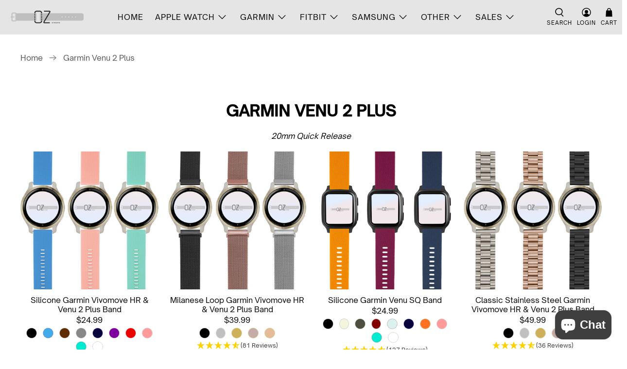

--- FILE ---
content_type: text/html; charset=utf-8
request_url: https://ozstraps.com.au/collections/garmin-venu-2-plus
body_size: 77742
content:


 <!doctype html>
<html lang="en">
<head> <meta name="msvalidate.01" content="8F0E74947A79997F5EE85B2558FAA3B7" /> <meta name="google-site-verification" content="XxA59ws-kaNstIDibe12Cn1e8bcucueL3ZiPWVAAVyk" /> <meta charset="utf-8"> <meta http-equiv="cleartype" content="on"> <meta name="robots" content="index,follow"> <meta name="viewport" content="width=device-width,initial-scale=1"> <meta name="theme-color" content="#ffffff"> <link rel="canonical" href="https://ozstraps.com.au/collections/garmin-venu-2-plus"><title>Garmin Venu 2 Plus Bands | OzStraps - FREE Express Shipping</title> <!-- DNS prefetches --> <link rel="dns-prefetch" href="https://cdn.shopify.com"> <link rel="dns-prefetch" href="https://fonts.shopify.com"> <link rel="dns-prefetch" href="https://monorail-edge.shopifysvc.com"> <link rel="dns-prefetch" href="https://ajax.googleapis.com"> <!-- Preconnects --> <link rel="preconnect" href="https://cdn.shopify.com" crossorigin> <link rel="preconnect" href="https://fonts.shopify.com" crossorigin> <link rel="preconnect" href="https://monorail-edge.shopifysvc.com"> <link rel="preconnect" href="https://ajax.googleapis.com"> <!-- Preloads --> <!-- Preload CSS --> <link rel="preload" href="//ozstraps.com.au/cdn/shop/t/80/assets/fancybox.css?v=30466120580444283401749792554" as="style"> <link rel="preload" href="//ozstraps.com.au/cdn/shop/t/80/assets/styles.css?v=26264248169828971201763091883" as="style"> <!-- Preload JS --> <link rel="preload" href="https://ajax.googleapis.com/ajax/libs/jquery/3.6.0/jquery.min.js" as="script"> <link rel="preload" href="//ozstraps.com.au/cdn/shop/t/80/assets/vendors.js?v=11282825012671617991749792554" as="script"> <link rel="preload" href="//ozstraps.com.au/cdn/shop/t/80/assets/utilities.js?v=40710315605741583921749792554" as="script"> <link rel="preload" href="//ozstraps.com.au/cdn/shop/t/80/assets/app.js?v=69138317467777774141749792554" as="script"> <link rel="preload" href="/services/javascripts/currencies.js" as="script"> <link rel="preload" href="//ozstraps.com.au/cdn/shop/t/80/assets/currencyConversion.js?v=143931053183951866091749792554" as="script"> <!-- CSS for Flex --> <link rel="stylesheet" href="//ozstraps.com.au/cdn/shop/t/80/assets/fancybox.css?v=30466120580444283401749792554"> <link rel="stylesheet" href="//ozstraps.com.au/cdn/shop/t/80/assets/styles.css?v=26264248169828971201763091883"> <script>
    window.Theme = window.Theme || {};
    window.Theme.version = '2.2.2';
    window.Theme.name = 'Flex';</script> <script src="https://ajax.googleapis.com/ajax/libs/jquery/3.6.0/jquery.min.js"></script> <script src="//ozstraps.com.au/cdn/shop/t/80/assets/vendors.js?v=11282825012671617991749792554" defer></script> <script src="//ozstraps.com.au/cdn/shop/t/80/assets/utilities.js?v=40710315605741583921749792554" defer></script> <script src="//ozstraps.com.au/cdn/shop/t/80/assets/app.js?v=69138317467777774141749792554" defer></script><script type="text/javascript" src="/services/javascripts/currencies.js"></script> <script src="//ozstraps.com.au/cdn/shop/t/80/assets/currencyConversion.js?v=143931053183951866091749792554" defer></script><script>
    

Shopify = window.Shopify || {};


window.theme = {
  info: {
    name: window.Theme.name,
    version: window.Theme.version
  }
}


Currency = window.Currency || {};
Currency.show_multiple_currencies = false;
Currency.presentment_currency = "AUD";
Currency.default_currency = "AUD";
Currency.display_format = "money_format";
Currency.money_format = "${{amount}}";
Currency.money_format_no_currency = "${{amount}}";
Currency.money_format_currency = "${{amount}} AUD";
Currency.native_multi_currency = true;
Currency.iso_code = "AUD";
Currency.symbol = "$";




Window.theme = {};
Window.theme.allCountryOptionTags = "\u003coption value=\"Australia\" data-provinces=\"[[\u0026quot;Australian Capital Territory\u0026quot;,\u0026quot;Australian Capital Territory\u0026quot;],[\u0026quot;New South Wales\u0026quot;,\u0026quot;New South Wales\u0026quot;],[\u0026quot;Northern Territory\u0026quot;,\u0026quot;Northern Territory\u0026quot;],[\u0026quot;Queensland\u0026quot;,\u0026quot;Queensland\u0026quot;],[\u0026quot;South Australia\u0026quot;,\u0026quot;South Australia\u0026quot;],[\u0026quot;Tasmania\u0026quot;,\u0026quot;Tasmania\u0026quot;],[\u0026quot;Victoria\u0026quot;,\u0026quot;Victoria\u0026quot;],[\u0026quot;Western Australia\u0026quot;,\u0026quot;Western Australia\u0026quot;]]\"\u003eAustralia\u003c\/option\u003e\n\u003coption value=\"New Zealand\" data-provinces=\"[[\u0026quot;Auckland\u0026quot;,\u0026quot;Auckland\u0026quot;],[\u0026quot;Bay of Plenty\u0026quot;,\u0026quot;Bay of Plenty\u0026quot;],[\u0026quot;Canterbury\u0026quot;,\u0026quot;Canterbury\u0026quot;],[\u0026quot;Chatham Islands\u0026quot;,\u0026quot;Chatham Islands\u0026quot;],[\u0026quot;Gisborne\u0026quot;,\u0026quot;Gisborne\u0026quot;],[\u0026quot;Hawke\u0026#39;s Bay\u0026quot;,\u0026quot;Hawke’s Bay\u0026quot;],[\u0026quot;Manawatu-Wanganui\u0026quot;,\u0026quot;Manawatū-Whanganui\u0026quot;],[\u0026quot;Marlborough\u0026quot;,\u0026quot;Marlborough\u0026quot;],[\u0026quot;Nelson\u0026quot;,\u0026quot;Nelson\u0026quot;],[\u0026quot;Northland\u0026quot;,\u0026quot;Northland\u0026quot;],[\u0026quot;Otago\u0026quot;,\u0026quot;Otago\u0026quot;],[\u0026quot;Southland\u0026quot;,\u0026quot;Southland\u0026quot;],[\u0026quot;Taranaki\u0026quot;,\u0026quot;Taranaki\u0026quot;],[\u0026quot;Tasman\u0026quot;,\u0026quot;Tasman\u0026quot;],[\u0026quot;Waikato\u0026quot;,\u0026quot;Waikato\u0026quot;],[\u0026quot;Wellington\u0026quot;,\u0026quot;Wellington\u0026quot;],[\u0026quot;West Coast\u0026quot;,\u0026quot;West Coast\u0026quot;]]\"\u003eNew Zealand\u003c\/option\u003e\n\u003coption value=\"United States\" data-provinces=\"[[\u0026quot;Alabama\u0026quot;,\u0026quot;Alabama\u0026quot;],[\u0026quot;Alaska\u0026quot;,\u0026quot;Alaska\u0026quot;],[\u0026quot;American Samoa\u0026quot;,\u0026quot;American Samoa\u0026quot;],[\u0026quot;Arizona\u0026quot;,\u0026quot;Arizona\u0026quot;],[\u0026quot;Arkansas\u0026quot;,\u0026quot;Arkansas\u0026quot;],[\u0026quot;Armed Forces Americas\u0026quot;,\u0026quot;Armed Forces Americas\u0026quot;],[\u0026quot;Armed Forces Europe\u0026quot;,\u0026quot;Armed Forces Europe\u0026quot;],[\u0026quot;Armed Forces Pacific\u0026quot;,\u0026quot;Armed Forces Pacific\u0026quot;],[\u0026quot;California\u0026quot;,\u0026quot;California\u0026quot;],[\u0026quot;Colorado\u0026quot;,\u0026quot;Colorado\u0026quot;],[\u0026quot;Connecticut\u0026quot;,\u0026quot;Connecticut\u0026quot;],[\u0026quot;Delaware\u0026quot;,\u0026quot;Delaware\u0026quot;],[\u0026quot;District of Columbia\u0026quot;,\u0026quot;Washington DC\u0026quot;],[\u0026quot;Federated States of Micronesia\u0026quot;,\u0026quot;Micronesia\u0026quot;],[\u0026quot;Florida\u0026quot;,\u0026quot;Florida\u0026quot;],[\u0026quot;Georgia\u0026quot;,\u0026quot;Georgia\u0026quot;],[\u0026quot;Guam\u0026quot;,\u0026quot;Guam\u0026quot;],[\u0026quot;Hawaii\u0026quot;,\u0026quot;Hawaii\u0026quot;],[\u0026quot;Idaho\u0026quot;,\u0026quot;Idaho\u0026quot;],[\u0026quot;Illinois\u0026quot;,\u0026quot;Illinois\u0026quot;],[\u0026quot;Indiana\u0026quot;,\u0026quot;Indiana\u0026quot;],[\u0026quot;Iowa\u0026quot;,\u0026quot;Iowa\u0026quot;],[\u0026quot;Kansas\u0026quot;,\u0026quot;Kansas\u0026quot;],[\u0026quot;Kentucky\u0026quot;,\u0026quot;Kentucky\u0026quot;],[\u0026quot;Louisiana\u0026quot;,\u0026quot;Louisiana\u0026quot;],[\u0026quot;Maine\u0026quot;,\u0026quot;Maine\u0026quot;],[\u0026quot;Marshall Islands\u0026quot;,\u0026quot;Marshall Islands\u0026quot;],[\u0026quot;Maryland\u0026quot;,\u0026quot;Maryland\u0026quot;],[\u0026quot;Massachusetts\u0026quot;,\u0026quot;Massachusetts\u0026quot;],[\u0026quot;Michigan\u0026quot;,\u0026quot;Michigan\u0026quot;],[\u0026quot;Minnesota\u0026quot;,\u0026quot;Minnesota\u0026quot;],[\u0026quot;Mississippi\u0026quot;,\u0026quot;Mississippi\u0026quot;],[\u0026quot;Missouri\u0026quot;,\u0026quot;Missouri\u0026quot;],[\u0026quot;Montana\u0026quot;,\u0026quot;Montana\u0026quot;],[\u0026quot;Nebraska\u0026quot;,\u0026quot;Nebraska\u0026quot;],[\u0026quot;Nevada\u0026quot;,\u0026quot;Nevada\u0026quot;],[\u0026quot;New Hampshire\u0026quot;,\u0026quot;New Hampshire\u0026quot;],[\u0026quot;New Jersey\u0026quot;,\u0026quot;New Jersey\u0026quot;],[\u0026quot;New Mexico\u0026quot;,\u0026quot;New Mexico\u0026quot;],[\u0026quot;New York\u0026quot;,\u0026quot;New York\u0026quot;],[\u0026quot;North Carolina\u0026quot;,\u0026quot;North Carolina\u0026quot;],[\u0026quot;North Dakota\u0026quot;,\u0026quot;North Dakota\u0026quot;],[\u0026quot;Northern Mariana Islands\u0026quot;,\u0026quot;Northern Mariana Islands\u0026quot;],[\u0026quot;Ohio\u0026quot;,\u0026quot;Ohio\u0026quot;],[\u0026quot;Oklahoma\u0026quot;,\u0026quot;Oklahoma\u0026quot;],[\u0026quot;Oregon\u0026quot;,\u0026quot;Oregon\u0026quot;],[\u0026quot;Palau\u0026quot;,\u0026quot;Palau\u0026quot;],[\u0026quot;Pennsylvania\u0026quot;,\u0026quot;Pennsylvania\u0026quot;],[\u0026quot;Puerto Rico\u0026quot;,\u0026quot;Puerto Rico\u0026quot;],[\u0026quot;Rhode Island\u0026quot;,\u0026quot;Rhode Island\u0026quot;],[\u0026quot;South Carolina\u0026quot;,\u0026quot;South Carolina\u0026quot;],[\u0026quot;South Dakota\u0026quot;,\u0026quot;South Dakota\u0026quot;],[\u0026quot;Tennessee\u0026quot;,\u0026quot;Tennessee\u0026quot;],[\u0026quot;Texas\u0026quot;,\u0026quot;Texas\u0026quot;],[\u0026quot;Utah\u0026quot;,\u0026quot;Utah\u0026quot;],[\u0026quot;Vermont\u0026quot;,\u0026quot;Vermont\u0026quot;],[\u0026quot;Virgin Islands\u0026quot;,\u0026quot;U.S. Virgin Islands\u0026quot;],[\u0026quot;Virginia\u0026quot;,\u0026quot;Virginia\u0026quot;],[\u0026quot;Washington\u0026quot;,\u0026quot;Washington\u0026quot;],[\u0026quot;West Virginia\u0026quot;,\u0026quot;West Virginia\u0026quot;],[\u0026quot;Wisconsin\u0026quot;,\u0026quot;Wisconsin\u0026quot;],[\u0026quot;Wyoming\u0026quot;,\u0026quot;Wyoming\u0026quot;]]\"\u003eUnited States\u003c\/option\u003e\n\u003coption value=\"Canada\" data-provinces=\"[[\u0026quot;Alberta\u0026quot;,\u0026quot;Alberta\u0026quot;],[\u0026quot;British Columbia\u0026quot;,\u0026quot;British Columbia\u0026quot;],[\u0026quot;Manitoba\u0026quot;,\u0026quot;Manitoba\u0026quot;],[\u0026quot;New Brunswick\u0026quot;,\u0026quot;New Brunswick\u0026quot;],[\u0026quot;Newfoundland and Labrador\u0026quot;,\u0026quot;Newfoundland and Labrador\u0026quot;],[\u0026quot;Northwest Territories\u0026quot;,\u0026quot;Northwest Territories\u0026quot;],[\u0026quot;Nova Scotia\u0026quot;,\u0026quot;Nova Scotia\u0026quot;],[\u0026quot;Nunavut\u0026quot;,\u0026quot;Nunavut\u0026quot;],[\u0026quot;Ontario\u0026quot;,\u0026quot;Ontario\u0026quot;],[\u0026quot;Prince Edward Island\u0026quot;,\u0026quot;Prince Edward Island\u0026quot;],[\u0026quot;Quebec\u0026quot;,\u0026quot;Quebec\u0026quot;],[\u0026quot;Saskatchewan\u0026quot;,\u0026quot;Saskatchewan\u0026quot;],[\u0026quot;Yukon\u0026quot;,\u0026quot;Yukon\u0026quot;]]\"\u003eCanada\u003c\/option\u003e\n\u003coption value=\"---\" data-provinces=\"[]\"\u003e---\u003c\/option\u003e\n\u003coption value=\"Afghanistan\" data-provinces=\"[]\"\u003eAfghanistan\u003c\/option\u003e\n\u003coption value=\"Aland Islands\" data-provinces=\"[]\"\u003eÅland Islands\u003c\/option\u003e\n\u003coption value=\"Albania\" data-provinces=\"[]\"\u003eAlbania\u003c\/option\u003e\n\u003coption value=\"Algeria\" data-provinces=\"[]\"\u003eAlgeria\u003c\/option\u003e\n\u003coption value=\"Andorra\" data-provinces=\"[]\"\u003eAndorra\u003c\/option\u003e\n\u003coption value=\"Angola\" data-provinces=\"[]\"\u003eAngola\u003c\/option\u003e\n\u003coption value=\"Anguilla\" data-provinces=\"[]\"\u003eAnguilla\u003c\/option\u003e\n\u003coption value=\"Antigua And Barbuda\" data-provinces=\"[]\"\u003eAntigua \u0026 Barbuda\u003c\/option\u003e\n\u003coption value=\"Argentina\" data-provinces=\"[[\u0026quot;Buenos Aires\u0026quot;,\u0026quot;Buenos Aires Province\u0026quot;],[\u0026quot;Catamarca\u0026quot;,\u0026quot;Catamarca\u0026quot;],[\u0026quot;Chaco\u0026quot;,\u0026quot;Chaco\u0026quot;],[\u0026quot;Chubut\u0026quot;,\u0026quot;Chubut\u0026quot;],[\u0026quot;Ciudad Autónoma de Buenos Aires\u0026quot;,\u0026quot;Buenos Aires (Autonomous City)\u0026quot;],[\u0026quot;Corrientes\u0026quot;,\u0026quot;Corrientes\u0026quot;],[\u0026quot;Córdoba\u0026quot;,\u0026quot;Córdoba\u0026quot;],[\u0026quot;Entre Ríos\u0026quot;,\u0026quot;Entre Ríos\u0026quot;],[\u0026quot;Formosa\u0026quot;,\u0026quot;Formosa\u0026quot;],[\u0026quot;Jujuy\u0026quot;,\u0026quot;Jujuy\u0026quot;],[\u0026quot;La Pampa\u0026quot;,\u0026quot;La Pampa\u0026quot;],[\u0026quot;La Rioja\u0026quot;,\u0026quot;La Rioja\u0026quot;],[\u0026quot;Mendoza\u0026quot;,\u0026quot;Mendoza\u0026quot;],[\u0026quot;Misiones\u0026quot;,\u0026quot;Misiones\u0026quot;],[\u0026quot;Neuquén\u0026quot;,\u0026quot;Neuquén\u0026quot;],[\u0026quot;Río Negro\u0026quot;,\u0026quot;Río Negro\u0026quot;],[\u0026quot;Salta\u0026quot;,\u0026quot;Salta\u0026quot;],[\u0026quot;San Juan\u0026quot;,\u0026quot;San Juan\u0026quot;],[\u0026quot;San Luis\u0026quot;,\u0026quot;San Luis\u0026quot;],[\u0026quot;Santa Cruz\u0026quot;,\u0026quot;Santa Cruz\u0026quot;],[\u0026quot;Santa Fe\u0026quot;,\u0026quot;Santa Fe\u0026quot;],[\u0026quot;Santiago Del Estero\u0026quot;,\u0026quot;Santiago del Estero\u0026quot;],[\u0026quot;Tierra Del Fuego\u0026quot;,\u0026quot;Tierra del Fuego\u0026quot;],[\u0026quot;Tucumán\u0026quot;,\u0026quot;Tucumán\u0026quot;]]\"\u003eArgentina\u003c\/option\u003e\n\u003coption value=\"Armenia\" data-provinces=\"[]\"\u003eArmenia\u003c\/option\u003e\n\u003coption value=\"Aruba\" data-provinces=\"[]\"\u003eAruba\u003c\/option\u003e\n\u003coption value=\"Ascension Island\" data-provinces=\"[]\"\u003eAscension Island\u003c\/option\u003e\n\u003coption value=\"Australia\" data-provinces=\"[[\u0026quot;Australian Capital Territory\u0026quot;,\u0026quot;Australian Capital Territory\u0026quot;],[\u0026quot;New South Wales\u0026quot;,\u0026quot;New South Wales\u0026quot;],[\u0026quot;Northern Territory\u0026quot;,\u0026quot;Northern Territory\u0026quot;],[\u0026quot;Queensland\u0026quot;,\u0026quot;Queensland\u0026quot;],[\u0026quot;South Australia\u0026quot;,\u0026quot;South Australia\u0026quot;],[\u0026quot;Tasmania\u0026quot;,\u0026quot;Tasmania\u0026quot;],[\u0026quot;Victoria\u0026quot;,\u0026quot;Victoria\u0026quot;],[\u0026quot;Western Australia\u0026quot;,\u0026quot;Western Australia\u0026quot;]]\"\u003eAustralia\u003c\/option\u003e\n\u003coption value=\"Austria\" data-provinces=\"[]\"\u003eAustria\u003c\/option\u003e\n\u003coption value=\"Azerbaijan\" data-provinces=\"[]\"\u003eAzerbaijan\u003c\/option\u003e\n\u003coption value=\"Bahamas\" data-provinces=\"[]\"\u003eBahamas\u003c\/option\u003e\n\u003coption value=\"Bahrain\" data-provinces=\"[]\"\u003eBahrain\u003c\/option\u003e\n\u003coption value=\"Bangladesh\" data-provinces=\"[]\"\u003eBangladesh\u003c\/option\u003e\n\u003coption value=\"Barbados\" data-provinces=\"[]\"\u003eBarbados\u003c\/option\u003e\n\u003coption value=\"Belarus\" data-provinces=\"[]\"\u003eBelarus\u003c\/option\u003e\n\u003coption value=\"Belgium\" data-provinces=\"[]\"\u003eBelgium\u003c\/option\u003e\n\u003coption value=\"Belize\" data-provinces=\"[]\"\u003eBelize\u003c\/option\u003e\n\u003coption value=\"Benin\" data-provinces=\"[]\"\u003eBenin\u003c\/option\u003e\n\u003coption value=\"Bermuda\" data-provinces=\"[]\"\u003eBermuda\u003c\/option\u003e\n\u003coption value=\"Bhutan\" data-provinces=\"[]\"\u003eBhutan\u003c\/option\u003e\n\u003coption value=\"Bolivia\" data-provinces=\"[]\"\u003eBolivia\u003c\/option\u003e\n\u003coption value=\"Bosnia And Herzegovina\" data-provinces=\"[]\"\u003eBosnia \u0026 Herzegovina\u003c\/option\u003e\n\u003coption value=\"Botswana\" data-provinces=\"[]\"\u003eBotswana\u003c\/option\u003e\n\u003coption value=\"Brazil\" data-provinces=\"[[\u0026quot;Acre\u0026quot;,\u0026quot;Acre\u0026quot;],[\u0026quot;Alagoas\u0026quot;,\u0026quot;Alagoas\u0026quot;],[\u0026quot;Amapá\u0026quot;,\u0026quot;Amapá\u0026quot;],[\u0026quot;Amazonas\u0026quot;,\u0026quot;Amazonas\u0026quot;],[\u0026quot;Bahia\u0026quot;,\u0026quot;Bahia\u0026quot;],[\u0026quot;Ceará\u0026quot;,\u0026quot;Ceará\u0026quot;],[\u0026quot;Distrito Federal\u0026quot;,\u0026quot;Federal District\u0026quot;],[\u0026quot;Espírito Santo\u0026quot;,\u0026quot;Espírito Santo\u0026quot;],[\u0026quot;Goiás\u0026quot;,\u0026quot;Goiás\u0026quot;],[\u0026quot;Maranhão\u0026quot;,\u0026quot;Maranhão\u0026quot;],[\u0026quot;Mato Grosso\u0026quot;,\u0026quot;Mato Grosso\u0026quot;],[\u0026quot;Mato Grosso do Sul\u0026quot;,\u0026quot;Mato Grosso do Sul\u0026quot;],[\u0026quot;Minas Gerais\u0026quot;,\u0026quot;Minas Gerais\u0026quot;],[\u0026quot;Paraná\u0026quot;,\u0026quot;Paraná\u0026quot;],[\u0026quot;Paraíba\u0026quot;,\u0026quot;Paraíba\u0026quot;],[\u0026quot;Pará\u0026quot;,\u0026quot;Pará\u0026quot;],[\u0026quot;Pernambuco\u0026quot;,\u0026quot;Pernambuco\u0026quot;],[\u0026quot;Piauí\u0026quot;,\u0026quot;Piauí\u0026quot;],[\u0026quot;Rio Grande do Norte\u0026quot;,\u0026quot;Rio Grande do Norte\u0026quot;],[\u0026quot;Rio Grande do Sul\u0026quot;,\u0026quot;Rio Grande do Sul\u0026quot;],[\u0026quot;Rio de Janeiro\u0026quot;,\u0026quot;Rio de Janeiro\u0026quot;],[\u0026quot;Rondônia\u0026quot;,\u0026quot;Rondônia\u0026quot;],[\u0026quot;Roraima\u0026quot;,\u0026quot;Roraima\u0026quot;],[\u0026quot;Santa Catarina\u0026quot;,\u0026quot;Santa Catarina\u0026quot;],[\u0026quot;Sergipe\u0026quot;,\u0026quot;Sergipe\u0026quot;],[\u0026quot;São Paulo\u0026quot;,\u0026quot;São Paulo\u0026quot;],[\u0026quot;Tocantins\u0026quot;,\u0026quot;Tocantins\u0026quot;]]\"\u003eBrazil\u003c\/option\u003e\n\u003coption value=\"British Indian Ocean Territory\" data-provinces=\"[]\"\u003eBritish Indian Ocean Territory\u003c\/option\u003e\n\u003coption value=\"Virgin Islands, British\" data-provinces=\"[]\"\u003eBritish Virgin Islands\u003c\/option\u003e\n\u003coption value=\"Brunei\" data-provinces=\"[]\"\u003eBrunei\u003c\/option\u003e\n\u003coption value=\"Bulgaria\" data-provinces=\"[]\"\u003eBulgaria\u003c\/option\u003e\n\u003coption value=\"Burkina Faso\" data-provinces=\"[]\"\u003eBurkina Faso\u003c\/option\u003e\n\u003coption value=\"Burundi\" data-provinces=\"[]\"\u003eBurundi\u003c\/option\u003e\n\u003coption value=\"Cambodia\" data-provinces=\"[]\"\u003eCambodia\u003c\/option\u003e\n\u003coption value=\"Republic of Cameroon\" data-provinces=\"[]\"\u003eCameroon\u003c\/option\u003e\n\u003coption value=\"Canada\" data-provinces=\"[[\u0026quot;Alberta\u0026quot;,\u0026quot;Alberta\u0026quot;],[\u0026quot;British Columbia\u0026quot;,\u0026quot;British Columbia\u0026quot;],[\u0026quot;Manitoba\u0026quot;,\u0026quot;Manitoba\u0026quot;],[\u0026quot;New Brunswick\u0026quot;,\u0026quot;New Brunswick\u0026quot;],[\u0026quot;Newfoundland and Labrador\u0026quot;,\u0026quot;Newfoundland and Labrador\u0026quot;],[\u0026quot;Northwest Territories\u0026quot;,\u0026quot;Northwest Territories\u0026quot;],[\u0026quot;Nova Scotia\u0026quot;,\u0026quot;Nova Scotia\u0026quot;],[\u0026quot;Nunavut\u0026quot;,\u0026quot;Nunavut\u0026quot;],[\u0026quot;Ontario\u0026quot;,\u0026quot;Ontario\u0026quot;],[\u0026quot;Prince Edward Island\u0026quot;,\u0026quot;Prince Edward Island\u0026quot;],[\u0026quot;Quebec\u0026quot;,\u0026quot;Quebec\u0026quot;],[\u0026quot;Saskatchewan\u0026quot;,\u0026quot;Saskatchewan\u0026quot;],[\u0026quot;Yukon\u0026quot;,\u0026quot;Yukon\u0026quot;]]\"\u003eCanada\u003c\/option\u003e\n\u003coption value=\"Cape Verde\" data-provinces=\"[]\"\u003eCape Verde\u003c\/option\u003e\n\u003coption value=\"Caribbean Netherlands\" data-provinces=\"[]\"\u003eCaribbean Netherlands\u003c\/option\u003e\n\u003coption value=\"Cayman Islands\" data-provinces=\"[]\"\u003eCayman Islands\u003c\/option\u003e\n\u003coption value=\"Central African Republic\" data-provinces=\"[]\"\u003eCentral African Republic\u003c\/option\u003e\n\u003coption value=\"Chad\" data-provinces=\"[]\"\u003eChad\u003c\/option\u003e\n\u003coption value=\"Chile\" data-provinces=\"[[\u0026quot;Antofagasta\u0026quot;,\u0026quot;Antofagasta\u0026quot;],[\u0026quot;Araucanía\u0026quot;,\u0026quot;Araucanía\u0026quot;],[\u0026quot;Arica and Parinacota\u0026quot;,\u0026quot;Arica y Parinacota\u0026quot;],[\u0026quot;Atacama\u0026quot;,\u0026quot;Atacama\u0026quot;],[\u0026quot;Aysén\u0026quot;,\u0026quot;Aysén\u0026quot;],[\u0026quot;Biobío\u0026quot;,\u0026quot;Bío Bío\u0026quot;],[\u0026quot;Coquimbo\u0026quot;,\u0026quot;Coquimbo\u0026quot;],[\u0026quot;Los Lagos\u0026quot;,\u0026quot;Los Lagos\u0026quot;],[\u0026quot;Los Ríos\u0026quot;,\u0026quot;Los Ríos\u0026quot;],[\u0026quot;Magallanes\u0026quot;,\u0026quot;Magallanes Region\u0026quot;],[\u0026quot;Maule\u0026quot;,\u0026quot;Maule\u0026quot;],[\u0026quot;O\u0026#39;Higgins\u0026quot;,\u0026quot;Libertador General Bernardo O’Higgins\u0026quot;],[\u0026quot;Santiago\u0026quot;,\u0026quot;Santiago Metropolitan\u0026quot;],[\u0026quot;Tarapacá\u0026quot;,\u0026quot;Tarapacá\u0026quot;],[\u0026quot;Valparaíso\u0026quot;,\u0026quot;Valparaíso\u0026quot;],[\u0026quot;Ñuble\u0026quot;,\u0026quot;Ñuble\u0026quot;]]\"\u003eChile\u003c\/option\u003e\n\u003coption value=\"China\" data-provinces=\"[[\u0026quot;Anhui\u0026quot;,\u0026quot;Anhui\u0026quot;],[\u0026quot;Beijing\u0026quot;,\u0026quot;Beijing\u0026quot;],[\u0026quot;Chongqing\u0026quot;,\u0026quot;Chongqing\u0026quot;],[\u0026quot;Fujian\u0026quot;,\u0026quot;Fujian\u0026quot;],[\u0026quot;Gansu\u0026quot;,\u0026quot;Gansu\u0026quot;],[\u0026quot;Guangdong\u0026quot;,\u0026quot;Guangdong\u0026quot;],[\u0026quot;Guangxi\u0026quot;,\u0026quot;Guangxi\u0026quot;],[\u0026quot;Guizhou\u0026quot;,\u0026quot;Guizhou\u0026quot;],[\u0026quot;Hainan\u0026quot;,\u0026quot;Hainan\u0026quot;],[\u0026quot;Hebei\u0026quot;,\u0026quot;Hebei\u0026quot;],[\u0026quot;Heilongjiang\u0026quot;,\u0026quot;Heilongjiang\u0026quot;],[\u0026quot;Henan\u0026quot;,\u0026quot;Henan\u0026quot;],[\u0026quot;Hubei\u0026quot;,\u0026quot;Hubei\u0026quot;],[\u0026quot;Hunan\u0026quot;,\u0026quot;Hunan\u0026quot;],[\u0026quot;Inner Mongolia\u0026quot;,\u0026quot;Inner Mongolia\u0026quot;],[\u0026quot;Jiangsu\u0026quot;,\u0026quot;Jiangsu\u0026quot;],[\u0026quot;Jiangxi\u0026quot;,\u0026quot;Jiangxi\u0026quot;],[\u0026quot;Jilin\u0026quot;,\u0026quot;Jilin\u0026quot;],[\u0026quot;Liaoning\u0026quot;,\u0026quot;Liaoning\u0026quot;],[\u0026quot;Ningxia\u0026quot;,\u0026quot;Ningxia\u0026quot;],[\u0026quot;Qinghai\u0026quot;,\u0026quot;Qinghai\u0026quot;],[\u0026quot;Shaanxi\u0026quot;,\u0026quot;Shaanxi\u0026quot;],[\u0026quot;Shandong\u0026quot;,\u0026quot;Shandong\u0026quot;],[\u0026quot;Shanghai\u0026quot;,\u0026quot;Shanghai\u0026quot;],[\u0026quot;Shanxi\u0026quot;,\u0026quot;Shanxi\u0026quot;],[\u0026quot;Sichuan\u0026quot;,\u0026quot;Sichuan\u0026quot;],[\u0026quot;Tianjin\u0026quot;,\u0026quot;Tianjin\u0026quot;],[\u0026quot;Xinjiang\u0026quot;,\u0026quot;Xinjiang\u0026quot;],[\u0026quot;Xizang\u0026quot;,\u0026quot;Tibet\u0026quot;],[\u0026quot;Yunnan\u0026quot;,\u0026quot;Yunnan\u0026quot;],[\u0026quot;Zhejiang\u0026quot;,\u0026quot;Zhejiang\u0026quot;]]\"\u003eChina\u003c\/option\u003e\n\u003coption value=\"Christmas Island\" data-provinces=\"[]\"\u003eChristmas Island\u003c\/option\u003e\n\u003coption value=\"Cocos (Keeling) Islands\" data-provinces=\"[]\"\u003eCocos (Keeling) Islands\u003c\/option\u003e\n\u003coption value=\"Colombia\" data-provinces=\"[[\u0026quot;Amazonas\u0026quot;,\u0026quot;Amazonas\u0026quot;],[\u0026quot;Antioquia\u0026quot;,\u0026quot;Antioquia\u0026quot;],[\u0026quot;Arauca\u0026quot;,\u0026quot;Arauca\u0026quot;],[\u0026quot;Atlántico\u0026quot;,\u0026quot;Atlántico\u0026quot;],[\u0026quot;Bogotá, D.C.\u0026quot;,\u0026quot;Capital District\u0026quot;],[\u0026quot;Bolívar\u0026quot;,\u0026quot;Bolívar\u0026quot;],[\u0026quot;Boyacá\u0026quot;,\u0026quot;Boyacá\u0026quot;],[\u0026quot;Caldas\u0026quot;,\u0026quot;Caldas\u0026quot;],[\u0026quot;Caquetá\u0026quot;,\u0026quot;Caquetá\u0026quot;],[\u0026quot;Casanare\u0026quot;,\u0026quot;Casanare\u0026quot;],[\u0026quot;Cauca\u0026quot;,\u0026quot;Cauca\u0026quot;],[\u0026quot;Cesar\u0026quot;,\u0026quot;Cesar\u0026quot;],[\u0026quot;Chocó\u0026quot;,\u0026quot;Chocó\u0026quot;],[\u0026quot;Cundinamarca\u0026quot;,\u0026quot;Cundinamarca\u0026quot;],[\u0026quot;Córdoba\u0026quot;,\u0026quot;Córdoba\u0026quot;],[\u0026quot;Guainía\u0026quot;,\u0026quot;Guainía\u0026quot;],[\u0026quot;Guaviare\u0026quot;,\u0026quot;Guaviare\u0026quot;],[\u0026quot;Huila\u0026quot;,\u0026quot;Huila\u0026quot;],[\u0026quot;La Guajira\u0026quot;,\u0026quot;La Guajira\u0026quot;],[\u0026quot;Magdalena\u0026quot;,\u0026quot;Magdalena\u0026quot;],[\u0026quot;Meta\u0026quot;,\u0026quot;Meta\u0026quot;],[\u0026quot;Nariño\u0026quot;,\u0026quot;Nariño\u0026quot;],[\u0026quot;Norte de Santander\u0026quot;,\u0026quot;Norte de Santander\u0026quot;],[\u0026quot;Putumayo\u0026quot;,\u0026quot;Putumayo\u0026quot;],[\u0026quot;Quindío\u0026quot;,\u0026quot;Quindío\u0026quot;],[\u0026quot;Risaralda\u0026quot;,\u0026quot;Risaralda\u0026quot;],[\u0026quot;San Andrés, Providencia y Santa Catalina\u0026quot;,\u0026quot;San Andrés \\u0026 Providencia\u0026quot;],[\u0026quot;Santander\u0026quot;,\u0026quot;Santander\u0026quot;],[\u0026quot;Sucre\u0026quot;,\u0026quot;Sucre\u0026quot;],[\u0026quot;Tolima\u0026quot;,\u0026quot;Tolima\u0026quot;],[\u0026quot;Valle del Cauca\u0026quot;,\u0026quot;Valle del Cauca\u0026quot;],[\u0026quot;Vaupés\u0026quot;,\u0026quot;Vaupés\u0026quot;],[\u0026quot;Vichada\u0026quot;,\u0026quot;Vichada\u0026quot;]]\"\u003eColombia\u003c\/option\u003e\n\u003coption value=\"Comoros\" data-provinces=\"[]\"\u003eComoros\u003c\/option\u003e\n\u003coption value=\"Congo\" data-provinces=\"[]\"\u003eCongo - Brazzaville\u003c\/option\u003e\n\u003coption value=\"Congo, The Democratic Republic Of The\" data-provinces=\"[]\"\u003eCongo - Kinshasa\u003c\/option\u003e\n\u003coption value=\"Cook Islands\" data-provinces=\"[]\"\u003eCook Islands\u003c\/option\u003e\n\u003coption value=\"Costa Rica\" data-provinces=\"[[\u0026quot;Alajuela\u0026quot;,\u0026quot;Alajuela\u0026quot;],[\u0026quot;Cartago\u0026quot;,\u0026quot;Cartago\u0026quot;],[\u0026quot;Guanacaste\u0026quot;,\u0026quot;Guanacaste\u0026quot;],[\u0026quot;Heredia\u0026quot;,\u0026quot;Heredia\u0026quot;],[\u0026quot;Limón\u0026quot;,\u0026quot;Limón\u0026quot;],[\u0026quot;Puntarenas\u0026quot;,\u0026quot;Puntarenas\u0026quot;],[\u0026quot;San José\u0026quot;,\u0026quot;San José\u0026quot;]]\"\u003eCosta Rica\u003c\/option\u003e\n\u003coption value=\"Croatia\" data-provinces=\"[]\"\u003eCroatia\u003c\/option\u003e\n\u003coption value=\"Curaçao\" data-provinces=\"[]\"\u003eCuraçao\u003c\/option\u003e\n\u003coption value=\"Cyprus\" data-provinces=\"[]\"\u003eCyprus\u003c\/option\u003e\n\u003coption value=\"Czech Republic\" data-provinces=\"[]\"\u003eCzechia\u003c\/option\u003e\n\u003coption value=\"Côte d'Ivoire\" data-provinces=\"[]\"\u003eCôte d’Ivoire\u003c\/option\u003e\n\u003coption value=\"Denmark\" data-provinces=\"[]\"\u003eDenmark\u003c\/option\u003e\n\u003coption value=\"Djibouti\" data-provinces=\"[]\"\u003eDjibouti\u003c\/option\u003e\n\u003coption value=\"Dominica\" data-provinces=\"[]\"\u003eDominica\u003c\/option\u003e\n\u003coption value=\"Dominican Republic\" data-provinces=\"[]\"\u003eDominican Republic\u003c\/option\u003e\n\u003coption value=\"Ecuador\" data-provinces=\"[]\"\u003eEcuador\u003c\/option\u003e\n\u003coption value=\"Egypt\" data-provinces=\"[[\u0026quot;6th of October\u0026quot;,\u0026quot;6th of October\u0026quot;],[\u0026quot;Al Sharqia\u0026quot;,\u0026quot;Al Sharqia\u0026quot;],[\u0026quot;Alexandria\u0026quot;,\u0026quot;Alexandria\u0026quot;],[\u0026quot;Aswan\u0026quot;,\u0026quot;Aswan\u0026quot;],[\u0026quot;Asyut\u0026quot;,\u0026quot;Asyut\u0026quot;],[\u0026quot;Beheira\u0026quot;,\u0026quot;Beheira\u0026quot;],[\u0026quot;Beni Suef\u0026quot;,\u0026quot;Beni Suef\u0026quot;],[\u0026quot;Cairo\u0026quot;,\u0026quot;Cairo\u0026quot;],[\u0026quot;Dakahlia\u0026quot;,\u0026quot;Dakahlia\u0026quot;],[\u0026quot;Damietta\u0026quot;,\u0026quot;Damietta\u0026quot;],[\u0026quot;Faiyum\u0026quot;,\u0026quot;Faiyum\u0026quot;],[\u0026quot;Gharbia\u0026quot;,\u0026quot;Gharbia\u0026quot;],[\u0026quot;Giza\u0026quot;,\u0026quot;Giza\u0026quot;],[\u0026quot;Helwan\u0026quot;,\u0026quot;Helwan\u0026quot;],[\u0026quot;Ismailia\u0026quot;,\u0026quot;Ismailia\u0026quot;],[\u0026quot;Kafr el-Sheikh\u0026quot;,\u0026quot;Kafr el-Sheikh\u0026quot;],[\u0026quot;Luxor\u0026quot;,\u0026quot;Luxor\u0026quot;],[\u0026quot;Matrouh\u0026quot;,\u0026quot;Matrouh\u0026quot;],[\u0026quot;Minya\u0026quot;,\u0026quot;Minya\u0026quot;],[\u0026quot;Monufia\u0026quot;,\u0026quot;Monufia\u0026quot;],[\u0026quot;New Valley\u0026quot;,\u0026quot;New Valley\u0026quot;],[\u0026quot;North Sinai\u0026quot;,\u0026quot;North Sinai\u0026quot;],[\u0026quot;Port Said\u0026quot;,\u0026quot;Port Said\u0026quot;],[\u0026quot;Qalyubia\u0026quot;,\u0026quot;Qalyubia\u0026quot;],[\u0026quot;Qena\u0026quot;,\u0026quot;Qena\u0026quot;],[\u0026quot;Red Sea\u0026quot;,\u0026quot;Red Sea\u0026quot;],[\u0026quot;Sohag\u0026quot;,\u0026quot;Sohag\u0026quot;],[\u0026quot;South Sinai\u0026quot;,\u0026quot;South Sinai\u0026quot;],[\u0026quot;Suez\u0026quot;,\u0026quot;Suez\u0026quot;]]\"\u003eEgypt\u003c\/option\u003e\n\u003coption value=\"El Salvador\" data-provinces=\"[[\u0026quot;Ahuachapán\u0026quot;,\u0026quot;Ahuachapán\u0026quot;],[\u0026quot;Cabañas\u0026quot;,\u0026quot;Cabañas\u0026quot;],[\u0026quot;Chalatenango\u0026quot;,\u0026quot;Chalatenango\u0026quot;],[\u0026quot;Cuscatlán\u0026quot;,\u0026quot;Cuscatlán\u0026quot;],[\u0026quot;La Libertad\u0026quot;,\u0026quot;La Libertad\u0026quot;],[\u0026quot;La Paz\u0026quot;,\u0026quot;La Paz\u0026quot;],[\u0026quot;La Unión\u0026quot;,\u0026quot;La Unión\u0026quot;],[\u0026quot;Morazán\u0026quot;,\u0026quot;Morazán\u0026quot;],[\u0026quot;San Miguel\u0026quot;,\u0026quot;San Miguel\u0026quot;],[\u0026quot;San Salvador\u0026quot;,\u0026quot;San Salvador\u0026quot;],[\u0026quot;San Vicente\u0026quot;,\u0026quot;San Vicente\u0026quot;],[\u0026quot;Santa Ana\u0026quot;,\u0026quot;Santa Ana\u0026quot;],[\u0026quot;Sonsonate\u0026quot;,\u0026quot;Sonsonate\u0026quot;],[\u0026quot;Usulután\u0026quot;,\u0026quot;Usulután\u0026quot;]]\"\u003eEl Salvador\u003c\/option\u003e\n\u003coption value=\"Equatorial Guinea\" data-provinces=\"[]\"\u003eEquatorial Guinea\u003c\/option\u003e\n\u003coption value=\"Eritrea\" data-provinces=\"[]\"\u003eEritrea\u003c\/option\u003e\n\u003coption value=\"Estonia\" data-provinces=\"[]\"\u003eEstonia\u003c\/option\u003e\n\u003coption value=\"Eswatini\" data-provinces=\"[]\"\u003eEswatini\u003c\/option\u003e\n\u003coption value=\"Ethiopia\" data-provinces=\"[]\"\u003eEthiopia\u003c\/option\u003e\n\u003coption value=\"Falkland Islands (Malvinas)\" data-provinces=\"[]\"\u003eFalkland Islands\u003c\/option\u003e\n\u003coption value=\"Faroe Islands\" data-provinces=\"[]\"\u003eFaroe Islands\u003c\/option\u003e\n\u003coption value=\"Fiji\" data-provinces=\"[]\"\u003eFiji\u003c\/option\u003e\n\u003coption value=\"Finland\" data-provinces=\"[]\"\u003eFinland\u003c\/option\u003e\n\u003coption value=\"France\" data-provinces=\"[]\"\u003eFrance\u003c\/option\u003e\n\u003coption value=\"French Guiana\" data-provinces=\"[]\"\u003eFrench Guiana\u003c\/option\u003e\n\u003coption value=\"French Polynesia\" data-provinces=\"[]\"\u003eFrench Polynesia\u003c\/option\u003e\n\u003coption value=\"French Southern Territories\" data-provinces=\"[]\"\u003eFrench Southern Territories\u003c\/option\u003e\n\u003coption value=\"Gabon\" data-provinces=\"[]\"\u003eGabon\u003c\/option\u003e\n\u003coption value=\"Gambia\" data-provinces=\"[]\"\u003eGambia\u003c\/option\u003e\n\u003coption value=\"Georgia\" data-provinces=\"[]\"\u003eGeorgia\u003c\/option\u003e\n\u003coption value=\"Germany\" data-provinces=\"[]\"\u003eGermany\u003c\/option\u003e\n\u003coption value=\"Ghana\" data-provinces=\"[]\"\u003eGhana\u003c\/option\u003e\n\u003coption value=\"Gibraltar\" data-provinces=\"[]\"\u003eGibraltar\u003c\/option\u003e\n\u003coption value=\"Greece\" data-provinces=\"[]\"\u003eGreece\u003c\/option\u003e\n\u003coption value=\"Greenland\" data-provinces=\"[]\"\u003eGreenland\u003c\/option\u003e\n\u003coption value=\"Grenada\" data-provinces=\"[]\"\u003eGrenada\u003c\/option\u003e\n\u003coption value=\"Guadeloupe\" data-provinces=\"[]\"\u003eGuadeloupe\u003c\/option\u003e\n\u003coption value=\"Guatemala\" data-provinces=\"[[\u0026quot;Alta Verapaz\u0026quot;,\u0026quot;Alta Verapaz\u0026quot;],[\u0026quot;Baja Verapaz\u0026quot;,\u0026quot;Baja Verapaz\u0026quot;],[\u0026quot;Chimaltenango\u0026quot;,\u0026quot;Chimaltenango\u0026quot;],[\u0026quot;Chiquimula\u0026quot;,\u0026quot;Chiquimula\u0026quot;],[\u0026quot;El Progreso\u0026quot;,\u0026quot;El Progreso\u0026quot;],[\u0026quot;Escuintla\u0026quot;,\u0026quot;Escuintla\u0026quot;],[\u0026quot;Guatemala\u0026quot;,\u0026quot;Guatemala\u0026quot;],[\u0026quot;Huehuetenango\u0026quot;,\u0026quot;Huehuetenango\u0026quot;],[\u0026quot;Izabal\u0026quot;,\u0026quot;Izabal\u0026quot;],[\u0026quot;Jalapa\u0026quot;,\u0026quot;Jalapa\u0026quot;],[\u0026quot;Jutiapa\u0026quot;,\u0026quot;Jutiapa\u0026quot;],[\u0026quot;Petén\u0026quot;,\u0026quot;Petén\u0026quot;],[\u0026quot;Quetzaltenango\u0026quot;,\u0026quot;Quetzaltenango\u0026quot;],[\u0026quot;Quiché\u0026quot;,\u0026quot;Quiché\u0026quot;],[\u0026quot;Retalhuleu\u0026quot;,\u0026quot;Retalhuleu\u0026quot;],[\u0026quot;Sacatepéquez\u0026quot;,\u0026quot;Sacatepéquez\u0026quot;],[\u0026quot;San Marcos\u0026quot;,\u0026quot;San Marcos\u0026quot;],[\u0026quot;Santa Rosa\u0026quot;,\u0026quot;Santa Rosa\u0026quot;],[\u0026quot;Sololá\u0026quot;,\u0026quot;Sololá\u0026quot;],[\u0026quot;Suchitepéquez\u0026quot;,\u0026quot;Suchitepéquez\u0026quot;],[\u0026quot;Totonicapán\u0026quot;,\u0026quot;Totonicapán\u0026quot;],[\u0026quot;Zacapa\u0026quot;,\u0026quot;Zacapa\u0026quot;]]\"\u003eGuatemala\u003c\/option\u003e\n\u003coption value=\"Guernsey\" data-provinces=\"[]\"\u003eGuernsey\u003c\/option\u003e\n\u003coption value=\"Guinea\" data-provinces=\"[]\"\u003eGuinea\u003c\/option\u003e\n\u003coption value=\"Guinea Bissau\" data-provinces=\"[]\"\u003eGuinea-Bissau\u003c\/option\u003e\n\u003coption value=\"Guyana\" data-provinces=\"[]\"\u003eGuyana\u003c\/option\u003e\n\u003coption value=\"Haiti\" data-provinces=\"[]\"\u003eHaiti\u003c\/option\u003e\n\u003coption value=\"Honduras\" data-provinces=\"[]\"\u003eHonduras\u003c\/option\u003e\n\u003coption value=\"Hong Kong\" data-provinces=\"[[\u0026quot;Hong Kong Island\u0026quot;,\u0026quot;Hong Kong Island\u0026quot;],[\u0026quot;Kowloon\u0026quot;,\u0026quot;Kowloon\u0026quot;],[\u0026quot;New Territories\u0026quot;,\u0026quot;New Territories\u0026quot;]]\"\u003eHong Kong SAR\u003c\/option\u003e\n\u003coption value=\"Hungary\" data-provinces=\"[]\"\u003eHungary\u003c\/option\u003e\n\u003coption value=\"Iceland\" data-provinces=\"[]\"\u003eIceland\u003c\/option\u003e\n\u003coption value=\"India\" data-provinces=\"[[\u0026quot;Andaman and Nicobar Islands\u0026quot;,\u0026quot;Andaman and Nicobar Islands\u0026quot;],[\u0026quot;Andhra Pradesh\u0026quot;,\u0026quot;Andhra Pradesh\u0026quot;],[\u0026quot;Arunachal Pradesh\u0026quot;,\u0026quot;Arunachal Pradesh\u0026quot;],[\u0026quot;Assam\u0026quot;,\u0026quot;Assam\u0026quot;],[\u0026quot;Bihar\u0026quot;,\u0026quot;Bihar\u0026quot;],[\u0026quot;Chandigarh\u0026quot;,\u0026quot;Chandigarh\u0026quot;],[\u0026quot;Chhattisgarh\u0026quot;,\u0026quot;Chhattisgarh\u0026quot;],[\u0026quot;Dadra and Nagar Haveli\u0026quot;,\u0026quot;Dadra and Nagar Haveli\u0026quot;],[\u0026quot;Daman and Diu\u0026quot;,\u0026quot;Daman and Diu\u0026quot;],[\u0026quot;Delhi\u0026quot;,\u0026quot;Delhi\u0026quot;],[\u0026quot;Goa\u0026quot;,\u0026quot;Goa\u0026quot;],[\u0026quot;Gujarat\u0026quot;,\u0026quot;Gujarat\u0026quot;],[\u0026quot;Haryana\u0026quot;,\u0026quot;Haryana\u0026quot;],[\u0026quot;Himachal Pradesh\u0026quot;,\u0026quot;Himachal Pradesh\u0026quot;],[\u0026quot;Jammu and Kashmir\u0026quot;,\u0026quot;Jammu and Kashmir\u0026quot;],[\u0026quot;Jharkhand\u0026quot;,\u0026quot;Jharkhand\u0026quot;],[\u0026quot;Karnataka\u0026quot;,\u0026quot;Karnataka\u0026quot;],[\u0026quot;Kerala\u0026quot;,\u0026quot;Kerala\u0026quot;],[\u0026quot;Ladakh\u0026quot;,\u0026quot;Ladakh\u0026quot;],[\u0026quot;Lakshadweep\u0026quot;,\u0026quot;Lakshadweep\u0026quot;],[\u0026quot;Madhya Pradesh\u0026quot;,\u0026quot;Madhya Pradesh\u0026quot;],[\u0026quot;Maharashtra\u0026quot;,\u0026quot;Maharashtra\u0026quot;],[\u0026quot;Manipur\u0026quot;,\u0026quot;Manipur\u0026quot;],[\u0026quot;Meghalaya\u0026quot;,\u0026quot;Meghalaya\u0026quot;],[\u0026quot;Mizoram\u0026quot;,\u0026quot;Mizoram\u0026quot;],[\u0026quot;Nagaland\u0026quot;,\u0026quot;Nagaland\u0026quot;],[\u0026quot;Odisha\u0026quot;,\u0026quot;Odisha\u0026quot;],[\u0026quot;Puducherry\u0026quot;,\u0026quot;Puducherry\u0026quot;],[\u0026quot;Punjab\u0026quot;,\u0026quot;Punjab\u0026quot;],[\u0026quot;Rajasthan\u0026quot;,\u0026quot;Rajasthan\u0026quot;],[\u0026quot;Sikkim\u0026quot;,\u0026quot;Sikkim\u0026quot;],[\u0026quot;Tamil Nadu\u0026quot;,\u0026quot;Tamil Nadu\u0026quot;],[\u0026quot;Telangana\u0026quot;,\u0026quot;Telangana\u0026quot;],[\u0026quot;Tripura\u0026quot;,\u0026quot;Tripura\u0026quot;],[\u0026quot;Uttar Pradesh\u0026quot;,\u0026quot;Uttar Pradesh\u0026quot;],[\u0026quot;Uttarakhand\u0026quot;,\u0026quot;Uttarakhand\u0026quot;],[\u0026quot;West Bengal\u0026quot;,\u0026quot;West Bengal\u0026quot;]]\"\u003eIndia\u003c\/option\u003e\n\u003coption value=\"Indonesia\" data-provinces=\"[[\u0026quot;Aceh\u0026quot;,\u0026quot;Aceh\u0026quot;],[\u0026quot;Bali\u0026quot;,\u0026quot;Bali\u0026quot;],[\u0026quot;Bangka Belitung\u0026quot;,\u0026quot;Bangka–Belitung Islands\u0026quot;],[\u0026quot;Banten\u0026quot;,\u0026quot;Banten\u0026quot;],[\u0026quot;Bengkulu\u0026quot;,\u0026quot;Bengkulu\u0026quot;],[\u0026quot;Gorontalo\u0026quot;,\u0026quot;Gorontalo\u0026quot;],[\u0026quot;Jakarta\u0026quot;,\u0026quot;Jakarta\u0026quot;],[\u0026quot;Jambi\u0026quot;,\u0026quot;Jambi\u0026quot;],[\u0026quot;Jawa Barat\u0026quot;,\u0026quot;West Java\u0026quot;],[\u0026quot;Jawa Tengah\u0026quot;,\u0026quot;Central Java\u0026quot;],[\u0026quot;Jawa Timur\u0026quot;,\u0026quot;East Java\u0026quot;],[\u0026quot;Kalimantan Barat\u0026quot;,\u0026quot;West Kalimantan\u0026quot;],[\u0026quot;Kalimantan Selatan\u0026quot;,\u0026quot;South Kalimantan\u0026quot;],[\u0026quot;Kalimantan Tengah\u0026quot;,\u0026quot;Central Kalimantan\u0026quot;],[\u0026quot;Kalimantan Timur\u0026quot;,\u0026quot;East Kalimantan\u0026quot;],[\u0026quot;Kalimantan Utara\u0026quot;,\u0026quot;North Kalimantan\u0026quot;],[\u0026quot;Kepulauan Riau\u0026quot;,\u0026quot;Riau Islands\u0026quot;],[\u0026quot;Lampung\u0026quot;,\u0026quot;Lampung\u0026quot;],[\u0026quot;Maluku\u0026quot;,\u0026quot;Maluku\u0026quot;],[\u0026quot;Maluku Utara\u0026quot;,\u0026quot;North Maluku\u0026quot;],[\u0026quot;North Sumatra\u0026quot;,\u0026quot;North Sumatra\u0026quot;],[\u0026quot;Nusa Tenggara Barat\u0026quot;,\u0026quot;West Nusa Tenggara\u0026quot;],[\u0026quot;Nusa Tenggara Timur\u0026quot;,\u0026quot;East Nusa Tenggara\u0026quot;],[\u0026quot;Papua\u0026quot;,\u0026quot;Papua\u0026quot;],[\u0026quot;Papua Barat\u0026quot;,\u0026quot;West Papua\u0026quot;],[\u0026quot;Riau\u0026quot;,\u0026quot;Riau\u0026quot;],[\u0026quot;South Sumatra\u0026quot;,\u0026quot;South Sumatra\u0026quot;],[\u0026quot;Sulawesi Barat\u0026quot;,\u0026quot;West Sulawesi\u0026quot;],[\u0026quot;Sulawesi Selatan\u0026quot;,\u0026quot;South Sulawesi\u0026quot;],[\u0026quot;Sulawesi Tengah\u0026quot;,\u0026quot;Central Sulawesi\u0026quot;],[\u0026quot;Sulawesi Tenggara\u0026quot;,\u0026quot;Southeast Sulawesi\u0026quot;],[\u0026quot;Sulawesi Utara\u0026quot;,\u0026quot;North Sulawesi\u0026quot;],[\u0026quot;West Sumatra\u0026quot;,\u0026quot;West Sumatra\u0026quot;],[\u0026quot;Yogyakarta\u0026quot;,\u0026quot;Yogyakarta\u0026quot;]]\"\u003eIndonesia\u003c\/option\u003e\n\u003coption value=\"Iraq\" data-provinces=\"[]\"\u003eIraq\u003c\/option\u003e\n\u003coption value=\"Ireland\" data-provinces=\"[[\u0026quot;Carlow\u0026quot;,\u0026quot;Carlow\u0026quot;],[\u0026quot;Cavan\u0026quot;,\u0026quot;Cavan\u0026quot;],[\u0026quot;Clare\u0026quot;,\u0026quot;Clare\u0026quot;],[\u0026quot;Cork\u0026quot;,\u0026quot;Cork\u0026quot;],[\u0026quot;Donegal\u0026quot;,\u0026quot;Donegal\u0026quot;],[\u0026quot;Dublin\u0026quot;,\u0026quot;Dublin\u0026quot;],[\u0026quot;Galway\u0026quot;,\u0026quot;Galway\u0026quot;],[\u0026quot;Kerry\u0026quot;,\u0026quot;Kerry\u0026quot;],[\u0026quot;Kildare\u0026quot;,\u0026quot;Kildare\u0026quot;],[\u0026quot;Kilkenny\u0026quot;,\u0026quot;Kilkenny\u0026quot;],[\u0026quot;Laois\u0026quot;,\u0026quot;Laois\u0026quot;],[\u0026quot;Leitrim\u0026quot;,\u0026quot;Leitrim\u0026quot;],[\u0026quot;Limerick\u0026quot;,\u0026quot;Limerick\u0026quot;],[\u0026quot;Longford\u0026quot;,\u0026quot;Longford\u0026quot;],[\u0026quot;Louth\u0026quot;,\u0026quot;Louth\u0026quot;],[\u0026quot;Mayo\u0026quot;,\u0026quot;Mayo\u0026quot;],[\u0026quot;Meath\u0026quot;,\u0026quot;Meath\u0026quot;],[\u0026quot;Monaghan\u0026quot;,\u0026quot;Monaghan\u0026quot;],[\u0026quot;Offaly\u0026quot;,\u0026quot;Offaly\u0026quot;],[\u0026quot;Roscommon\u0026quot;,\u0026quot;Roscommon\u0026quot;],[\u0026quot;Sligo\u0026quot;,\u0026quot;Sligo\u0026quot;],[\u0026quot;Tipperary\u0026quot;,\u0026quot;Tipperary\u0026quot;],[\u0026quot;Waterford\u0026quot;,\u0026quot;Waterford\u0026quot;],[\u0026quot;Westmeath\u0026quot;,\u0026quot;Westmeath\u0026quot;],[\u0026quot;Wexford\u0026quot;,\u0026quot;Wexford\u0026quot;],[\u0026quot;Wicklow\u0026quot;,\u0026quot;Wicklow\u0026quot;]]\"\u003eIreland\u003c\/option\u003e\n\u003coption value=\"Isle Of Man\" data-provinces=\"[]\"\u003eIsle of Man\u003c\/option\u003e\n\u003coption value=\"Israel\" data-provinces=\"[]\"\u003eIsrael\u003c\/option\u003e\n\u003coption value=\"Italy\" data-provinces=\"[[\u0026quot;Agrigento\u0026quot;,\u0026quot;Agrigento\u0026quot;],[\u0026quot;Alessandria\u0026quot;,\u0026quot;Alessandria\u0026quot;],[\u0026quot;Ancona\u0026quot;,\u0026quot;Ancona\u0026quot;],[\u0026quot;Aosta\u0026quot;,\u0026quot;Aosta Valley\u0026quot;],[\u0026quot;Arezzo\u0026quot;,\u0026quot;Arezzo\u0026quot;],[\u0026quot;Ascoli Piceno\u0026quot;,\u0026quot;Ascoli Piceno\u0026quot;],[\u0026quot;Asti\u0026quot;,\u0026quot;Asti\u0026quot;],[\u0026quot;Avellino\u0026quot;,\u0026quot;Avellino\u0026quot;],[\u0026quot;Bari\u0026quot;,\u0026quot;Bari\u0026quot;],[\u0026quot;Barletta-Andria-Trani\u0026quot;,\u0026quot;Barletta-Andria-Trani\u0026quot;],[\u0026quot;Belluno\u0026quot;,\u0026quot;Belluno\u0026quot;],[\u0026quot;Benevento\u0026quot;,\u0026quot;Benevento\u0026quot;],[\u0026quot;Bergamo\u0026quot;,\u0026quot;Bergamo\u0026quot;],[\u0026quot;Biella\u0026quot;,\u0026quot;Biella\u0026quot;],[\u0026quot;Bologna\u0026quot;,\u0026quot;Bologna\u0026quot;],[\u0026quot;Bolzano\u0026quot;,\u0026quot;South Tyrol\u0026quot;],[\u0026quot;Brescia\u0026quot;,\u0026quot;Brescia\u0026quot;],[\u0026quot;Brindisi\u0026quot;,\u0026quot;Brindisi\u0026quot;],[\u0026quot;Cagliari\u0026quot;,\u0026quot;Cagliari\u0026quot;],[\u0026quot;Caltanissetta\u0026quot;,\u0026quot;Caltanissetta\u0026quot;],[\u0026quot;Campobasso\u0026quot;,\u0026quot;Campobasso\u0026quot;],[\u0026quot;Carbonia-Iglesias\u0026quot;,\u0026quot;Carbonia-Iglesias\u0026quot;],[\u0026quot;Caserta\u0026quot;,\u0026quot;Caserta\u0026quot;],[\u0026quot;Catania\u0026quot;,\u0026quot;Catania\u0026quot;],[\u0026quot;Catanzaro\u0026quot;,\u0026quot;Catanzaro\u0026quot;],[\u0026quot;Chieti\u0026quot;,\u0026quot;Chieti\u0026quot;],[\u0026quot;Como\u0026quot;,\u0026quot;Como\u0026quot;],[\u0026quot;Cosenza\u0026quot;,\u0026quot;Cosenza\u0026quot;],[\u0026quot;Cremona\u0026quot;,\u0026quot;Cremona\u0026quot;],[\u0026quot;Crotone\u0026quot;,\u0026quot;Crotone\u0026quot;],[\u0026quot;Cuneo\u0026quot;,\u0026quot;Cuneo\u0026quot;],[\u0026quot;Enna\u0026quot;,\u0026quot;Enna\u0026quot;],[\u0026quot;Fermo\u0026quot;,\u0026quot;Fermo\u0026quot;],[\u0026quot;Ferrara\u0026quot;,\u0026quot;Ferrara\u0026quot;],[\u0026quot;Firenze\u0026quot;,\u0026quot;Florence\u0026quot;],[\u0026quot;Foggia\u0026quot;,\u0026quot;Foggia\u0026quot;],[\u0026quot;Forlì-Cesena\u0026quot;,\u0026quot;Forlì-Cesena\u0026quot;],[\u0026quot;Frosinone\u0026quot;,\u0026quot;Frosinone\u0026quot;],[\u0026quot;Genova\u0026quot;,\u0026quot;Genoa\u0026quot;],[\u0026quot;Gorizia\u0026quot;,\u0026quot;Gorizia\u0026quot;],[\u0026quot;Grosseto\u0026quot;,\u0026quot;Grosseto\u0026quot;],[\u0026quot;Imperia\u0026quot;,\u0026quot;Imperia\u0026quot;],[\u0026quot;Isernia\u0026quot;,\u0026quot;Isernia\u0026quot;],[\u0026quot;L\u0026#39;Aquila\u0026quot;,\u0026quot;L’Aquila\u0026quot;],[\u0026quot;La Spezia\u0026quot;,\u0026quot;La Spezia\u0026quot;],[\u0026quot;Latina\u0026quot;,\u0026quot;Latina\u0026quot;],[\u0026quot;Lecce\u0026quot;,\u0026quot;Lecce\u0026quot;],[\u0026quot;Lecco\u0026quot;,\u0026quot;Lecco\u0026quot;],[\u0026quot;Livorno\u0026quot;,\u0026quot;Livorno\u0026quot;],[\u0026quot;Lodi\u0026quot;,\u0026quot;Lodi\u0026quot;],[\u0026quot;Lucca\u0026quot;,\u0026quot;Lucca\u0026quot;],[\u0026quot;Macerata\u0026quot;,\u0026quot;Macerata\u0026quot;],[\u0026quot;Mantova\u0026quot;,\u0026quot;Mantua\u0026quot;],[\u0026quot;Massa-Carrara\u0026quot;,\u0026quot;Massa and Carrara\u0026quot;],[\u0026quot;Matera\u0026quot;,\u0026quot;Matera\u0026quot;],[\u0026quot;Medio Campidano\u0026quot;,\u0026quot;Medio Campidano\u0026quot;],[\u0026quot;Messina\u0026quot;,\u0026quot;Messina\u0026quot;],[\u0026quot;Milano\u0026quot;,\u0026quot;Milan\u0026quot;],[\u0026quot;Modena\u0026quot;,\u0026quot;Modena\u0026quot;],[\u0026quot;Monza e Brianza\u0026quot;,\u0026quot;Monza and Brianza\u0026quot;],[\u0026quot;Napoli\u0026quot;,\u0026quot;Naples\u0026quot;],[\u0026quot;Novara\u0026quot;,\u0026quot;Novara\u0026quot;],[\u0026quot;Nuoro\u0026quot;,\u0026quot;Nuoro\u0026quot;],[\u0026quot;Ogliastra\u0026quot;,\u0026quot;Ogliastra\u0026quot;],[\u0026quot;Olbia-Tempio\u0026quot;,\u0026quot;Olbia-Tempio\u0026quot;],[\u0026quot;Oristano\u0026quot;,\u0026quot;Oristano\u0026quot;],[\u0026quot;Padova\u0026quot;,\u0026quot;Padua\u0026quot;],[\u0026quot;Palermo\u0026quot;,\u0026quot;Palermo\u0026quot;],[\u0026quot;Parma\u0026quot;,\u0026quot;Parma\u0026quot;],[\u0026quot;Pavia\u0026quot;,\u0026quot;Pavia\u0026quot;],[\u0026quot;Perugia\u0026quot;,\u0026quot;Perugia\u0026quot;],[\u0026quot;Pesaro e Urbino\u0026quot;,\u0026quot;Pesaro and Urbino\u0026quot;],[\u0026quot;Pescara\u0026quot;,\u0026quot;Pescara\u0026quot;],[\u0026quot;Piacenza\u0026quot;,\u0026quot;Piacenza\u0026quot;],[\u0026quot;Pisa\u0026quot;,\u0026quot;Pisa\u0026quot;],[\u0026quot;Pistoia\u0026quot;,\u0026quot;Pistoia\u0026quot;],[\u0026quot;Pordenone\u0026quot;,\u0026quot;Pordenone\u0026quot;],[\u0026quot;Potenza\u0026quot;,\u0026quot;Potenza\u0026quot;],[\u0026quot;Prato\u0026quot;,\u0026quot;Prato\u0026quot;],[\u0026quot;Ragusa\u0026quot;,\u0026quot;Ragusa\u0026quot;],[\u0026quot;Ravenna\u0026quot;,\u0026quot;Ravenna\u0026quot;],[\u0026quot;Reggio Calabria\u0026quot;,\u0026quot;Reggio Calabria\u0026quot;],[\u0026quot;Reggio Emilia\u0026quot;,\u0026quot;Reggio Emilia\u0026quot;],[\u0026quot;Rieti\u0026quot;,\u0026quot;Rieti\u0026quot;],[\u0026quot;Rimini\u0026quot;,\u0026quot;Rimini\u0026quot;],[\u0026quot;Roma\u0026quot;,\u0026quot;Rome\u0026quot;],[\u0026quot;Rovigo\u0026quot;,\u0026quot;Rovigo\u0026quot;],[\u0026quot;Salerno\u0026quot;,\u0026quot;Salerno\u0026quot;],[\u0026quot;Sassari\u0026quot;,\u0026quot;Sassari\u0026quot;],[\u0026quot;Savona\u0026quot;,\u0026quot;Savona\u0026quot;],[\u0026quot;Siena\u0026quot;,\u0026quot;Siena\u0026quot;],[\u0026quot;Siracusa\u0026quot;,\u0026quot;Syracuse\u0026quot;],[\u0026quot;Sondrio\u0026quot;,\u0026quot;Sondrio\u0026quot;],[\u0026quot;Taranto\u0026quot;,\u0026quot;Taranto\u0026quot;],[\u0026quot;Teramo\u0026quot;,\u0026quot;Teramo\u0026quot;],[\u0026quot;Terni\u0026quot;,\u0026quot;Terni\u0026quot;],[\u0026quot;Torino\u0026quot;,\u0026quot;Turin\u0026quot;],[\u0026quot;Trapani\u0026quot;,\u0026quot;Trapani\u0026quot;],[\u0026quot;Trento\u0026quot;,\u0026quot;Trentino\u0026quot;],[\u0026quot;Treviso\u0026quot;,\u0026quot;Treviso\u0026quot;],[\u0026quot;Trieste\u0026quot;,\u0026quot;Trieste\u0026quot;],[\u0026quot;Udine\u0026quot;,\u0026quot;Udine\u0026quot;],[\u0026quot;Varese\u0026quot;,\u0026quot;Varese\u0026quot;],[\u0026quot;Venezia\u0026quot;,\u0026quot;Venice\u0026quot;],[\u0026quot;Verbano-Cusio-Ossola\u0026quot;,\u0026quot;Verbano-Cusio-Ossola\u0026quot;],[\u0026quot;Vercelli\u0026quot;,\u0026quot;Vercelli\u0026quot;],[\u0026quot;Verona\u0026quot;,\u0026quot;Verona\u0026quot;],[\u0026quot;Vibo Valentia\u0026quot;,\u0026quot;Vibo Valentia\u0026quot;],[\u0026quot;Vicenza\u0026quot;,\u0026quot;Vicenza\u0026quot;],[\u0026quot;Viterbo\u0026quot;,\u0026quot;Viterbo\u0026quot;]]\"\u003eItaly\u003c\/option\u003e\n\u003coption value=\"Jamaica\" data-provinces=\"[]\"\u003eJamaica\u003c\/option\u003e\n\u003coption value=\"Japan\" data-provinces=\"[[\u0026quot;Aichi\u0026quot;,\u0026quot;Aichi\u0026quot;],[\u0026quot;Akita\u0026quot;,\u0026quot;Akita\u0026quot;],[\u0026quot;Aomori\u0026quot;,\u0026quot;Aomori\u0026quot;],[\u0026quot;Chiba\u0026quot;,\u0026quot;Chiba\u0026quot;],[\u0026quot;Ehime\u0026quot;,\u0026quot;Ehime\u0026quot;],[\u0026quot;Fukui\u0026quot;,\u0026quot;Fukui\u0026quot;],[\u0026quot;Fukuoka\u0026quot;,\u0026quot;Fukuoka\u0026quot;],[\u0026quot;Fukushima\u0026quot;,\u0026quot;Fukushima\u0026quot;],[\u0026quot;Gifu\u0026quot;,\u0026quot;Gifu\u0026quot;],[\u0026quot;Gunma\u0026quot;,\u0026quot;Gunma\u0026quot;],[\u0026quot;Hiroshima\u0026quot;,\u0026quot;Hiroshima\u0026quot;],[\u0026quot;Hokkaidō\u0026quot;,\u0026quot;Hokkaido\u0026quot;],[\u0026quot;Hyōgo\u0026quot;,\u0026quot;Hyogo\u0026quot;],[\u0026quot;Ibaraki\u0026quot;,\u0026quot;Ibaraki\u0026quot;],[\u0026quot;Ishikawa\u0026quot;,\u0026quot;Ishikawa\u0026quot;],[\u0026quot;Iwate\u0026quot;,\u0026quot;Iwate\u0026quot;],[\u0026quot;Kagawa\u0026quot;,\u0026quot;Kagawa\u0026quot;],[\u0026quot;Kagoshima\u0026quot;,\u0026quot;Kagoshima\u0026quot;],[\u0026quot;Kanagawa\u0026quot;,\u0026quot;Kanagawa\u0026quot;],[\u0026quot;Kumamoto\u0026quot;,\u0026quot;Kumamoto\u0026quot;],[\u0026quot;Kyōto\u0026quot;,\u0026quot;Kyoto\u0026quot;],[\u0026quot;Kōchi\u0026quot;,\u0026quot;Kochi\u0026quot;],[\u0026quot;Mie\u0026quot;,\u0026quot;Mie\u0026quot;],[\u0026quot;Miyagi\u0026quot;,\u0026quot;Miyagi\u0026quot;],[\u0026quot;Miyazaki\u0026quot;,\u0026quot;Miyazaki\u0026quot;],[\u0026quot;Nagano\u0026quot;,\u0026quot;Nagano\u0026quot;],[\u0026quot;Nagasaki\u0026quot;,\u0026quot;Nagasaki\u0026quot;],[\u0026quot;Nara\u0026quot;,\u0026quot;Nara\u0026quot;],[\u0026quot;Niigata\u0026quot;,\u0026quot;Niigata\u0026quot;],[\u0026quot;Okayama\u0026quot;,\u0026quot;Okayama\u0026quot;],[\u0026quot;Okinawa\u0026quot;,\u0026quot;Okinawa\u0026quot;],[\u0026quot;Saga\u0026quot;,\u0026quot;Saga\u0026quot;],[\u0026quot;Saitama\u0026quot;,\u0026quot;Saitama\u0026quot;],[\u0026quot;Shiga\u0026quot;,\u0026quot;Shiga\u0026quot;],[\u0026quot;Shimane\u0026quot;,\u0026quot;Shimane\u0026quot;],[\u0026quot;Shizuoka\u0026quot;,\u0026quot;Shizuoka\u0026quot;],[\u0026quot;Tochigi\u0026quot;,\u0026quot;Tochigi\u0026quot;],[\u0026quot;Tokushima\u0026quot;,\u0026quot;Tokushima\u0026quot;],[\u0026quot;Tottori\u0026quot;,\u0026quot;Tottori\u0026quot;],[\u0026quot;Toyama\u0026quot;,\u0026quot;Toyama\u0026quot;],[\u0026quot;Tōkyō\u0026quot;,\u0026quot;Tokyo\u0026quot;],[\u0026quot;Wakayama\u0026quot;,\u0026quot;Wakayama\u0026quot;],[\u0026quot;Yamagata\u0026quot;,\u0026quot;Yamagata\u0026quot;],[\u0026quot;Yamaguchi\u0026quot;,\u0026quot;Yamaguchi\u0026quot;],[\u0026quot;Yamanashi\u0026quot;,\u0026quot;Yamanashi\u0026quot;],[\u0026quot;Ōita\u0026quot;,\u0026quot;Oita\u0026quot;],[\u0026quot;Ōsaka\u0026quot;,\u0026quot;Osaka\u0026quot;]]\"\u003eJapan\u003c\/option\u003e\n\u003coption value=\"Jersey\" data-provinces=\"[]\"\u003eJersey\u003c\/option\u003e\n\u003coption value=\"Jordan\" data-provinces=\"[]\"\u003eJordan\u003c\/option\u003e\n\u003coption value=\"Kazakhstan\" data-provinces=\"[]\"\u003eKazakhstan\u003c\/option\u003e\n\u003coption value=\"Kenya\" data-provinces=\"[]\"\u003eKenya\u003c\/option\u003e\n\u003coption value=\"Kiribati\" data-provinces=\"[]\"\u003eKiribati\u003c\/option\u003e\n\u003coption value=\"Kosovo\" data-provinces=\"[]\"\u003eKosovo\u003c\/option\u003e\n\u003coption value=\"Kuwait\" data-provinces=\"[[\u0026quot;Al Ahmadi\u0026quot;,\u0026quot;Al Ahmadi\u0026quot;],[\u0026quot;Al Asimah\u0026quot;,\u0026quot;Al Asimah\u0026quot;],[\u0026quot;Al Farwaniyah\u0026quot;,\u0026quot;Al Farwaniyah\u0026quot;],[\u0026quot;Al Jahra\u0026quot;,\u0026quot;Al Jahra\u0026quot;],[\u0026quot;Hawalli\u0026quot;,\u0026quot;Hawalli\u0026quot;],[\u0026quot;Mubarak Al-Kabeer\u0026quot;,\u0026quot;Mubarak Al-Kabeer\u0026quot;]]\"\u003eKuwait\u003c\/option\u003e\n\u003coption value=\"Kyrgyzstan\" data-provinces=\"[]\"\u003eKyrgyzstan\u003c\/option\u003e\n\u003coption value=\"Lao People's Democratic Republic\" data-provinces=\"[]\"\u003eLaos\u003c\/option\u003e\n\u003coption value=\"Latvia\" data-provinces=\"[]\"\u003eLatvia\u003c\/option\u003e\n\u003coption value=\"Lebanon\" data-provinces=\"[]\"\u003eLebanon\u003c\/option\u003e\n\u003coption value=\"Lesotho\" data-provinces=\"[]\"\u003eLesotho\u003c\/option\u003e\n\u003coption value=\"Liberia\" data-provinces=\"[]\"\u003eLiberia\u003c\/option\u003e\n\u003coption value=\"Libyan Arab Jamahiriya\" data-provinces=\"[]\"\u003eLibya\u003c\/option\u003e\n\u003coption value=\"Liechtenstein\" data-provinces=\"[]\"\u003eLiechtenstein\u003c\/option\u003e\n\u003coption value=\"Lithuania\" data-provinces=\"[]\"\u003eLithuania\u003c\/option\u003e\n\u003coption value=\"Luxembourg\" data-provinces=\"[]\"\u003eLuxembourg\u003c\/option\u003e\n\u003coption value=\"Macao\" data-provinces=\"[]\"\u003eMacao SAR\u003c\/option\u003e\n\u003coption value=\"Madagascar\" data-provinces=\"[]\"\u003eMadagascar\u003c\/option\u003e\n\u003coption value=\"Malawi\" data-provinces=\"[]\"\u003eMalawi\u003c\/option\u003e\n\u003coption value=\"Malaysia\" data-provinces=\"[[\u0026quot;Johor\u0026quot;,\u0026quot;Johor\u0026quot;],[\u0026quot;Kedah\u0026quot;,\u0026quot;Kedah\u0026quot;],[\u0026quot;Kelantan\u0026quot;,\u0026quot;Kelantan\u0026quot;],[\u0026quot;Kuala Lumpur\u0026quot;,\u0026quot;Kuala Lumpur\u0026quot;],[\u0026quot;Labuan\u0026quot;,\u0026quot;Labuan\u0026quot;],[\u0026quot;Melaka\u0026quot;,\u0026quot;Malacca\u0026quot;],[\u0026quot;Negeri Sembilan\u0026quot;,\u0026quot;Negeri Sembilan\u0026quot;],[\u0026quot;Pahang\u0026quot;,\u0026quot;Pahang\u0026quot;],[\u0026quot;Penang\u0026quot;,\u0026quot;Penang\u0026quot;],[\u0026quot;Perak\u0026quot;,\u0026quot;Perak\u0026quot;],[\u0026quot;Perlis\u0026quot;,\u0026quot;Perlis\u0026quot;],[\u0026quot;Putrajaya\u0026quot;,\u0026quot;Putrajaya\u0026quot;],[\u0026quot;Sabah\u0026quot;,\u0026quot;Sabah\u0026quot;],[\u0026quot;Sarawak\u0026quot;,\u0026quot;Sarawak\u0026quot;],[\u0026quot;Selangor\u0026quot;,\u0026quot;Selangor\u0026quot;],[\u0026quot;Terengganu\u0026quot;,\u0026quot;Terengganu\u0026quot;]]\"\u003eMalaysia\u003c\/option\u003e\n\u003coption value=\"Maldives\" data-provinces=\"[]\"\u003eMaldives\u003c\/option\u003e\n\u003coption value=\"Mali\" data-provinces=\"[]\"\u003eMali\u003c\/option\u003e\n\u003coption value=\"Malta\" data-provinces=\"[]\"\u003eMalta\u003c\/option\u003e\n\u003coption value=\"Martinique\" data-provinces=\"[]\"\u003eMartinique\u003c\/option\u003e\n\u003coption value=\"Mauritania\" data-provinces=\"[]\"\u003eMauritania\u003c\/option\u003e\n\u003coption value=\"Mauritius\" data-provinces=\"[]\"\u003eMauritius\u003c\/option\u003e\n\u003coption value=\"Mayotte\" data-provinces=\"[]\"\u003eMayotte\u003c\/option\u003e\n\u003coption value=\"Mexico\" data-provinces=\"[[\u0026quot;Aguascalientes\u0026quot;,\u0026quot;Aguascalientes\u0026quot;],[\u0026quot;Baja California\u0026quot;,\u0026quot;Baja California\u0026quot;],[\u0026quot;Baja California Sur\u0026quot;,\u0026quot;Baja California Sur\u0026quot;],[\u0026quot;Campeche\u0026quot;,\u0026quot;Campeche\u0026quot;],[\u0026quot;Chiapas\u0026quot;,\u0026quot;Chiapas\u0026quot;],[\u0026quot;Chihuahua\u0026quot;,\u0026quot;Chihuahua\u0026quot;],[\u0026quot;Ciudad de México\u0026quot;,\u0026quot;Ciudad de Mexico\u0026quot;],[\u0026quot;Coahuila\u0026quot;,\u0026quot;Coahuila\u0026quot;],[\u0026quot;Colima\u0026quot;,\u0026quot;Colima\u0026quot;],[\u0026quot;Durango\u0026quot;,\u0026quot;Durango\u0026quot;],[\u0026quot;Guanajuato\u0026quot;,\u0026quot;Guanajuato\u0026quot;],[\u0026quot;Guerrero\u0026quot;,\u0026quot;Guerrero\u0026quot;],[\u0026quot;Hidalgo\u0026quot;,\u0026quot;Hidalgo\u0026quot;],[\u0026quot;Jalisco\u0026quot;,\u0026quot;Jalisco\u0026quot;],[\u0026quot;Michoacán\u0026quot;,\u0026quot;Michoacán\u0026quot;],[\u0026quot;Morelos\u0026quot;,\u0026quot;Morelos\u0026quot;],[\u0026quot;México\u0026quot;,\u0026quot;Mexico State\u0026quot;],[\u0026quot;Nayarit\u0026quot;,\u0026quot;Nayarit\u0026quot;],[\u0026quot;Nuevo León\u0026quot;,\u0026quot;Nuevo León\u0026quot;],[\u0026quot;Oaxaca\u0026quot;,\u0026quot;Oaxaca\u0026quot;],[\u0026quot;Puebla\u0026quot;,\u0026quot;Puebla\u0026quot;],[\u0026quot;Querétaro\u0026quot;,\u0026quot;Querétaro\u0026quot;],[\u0026quot;Quintana Roo\u0026quot;,\u0026quot;Quintana Roo\u0026quot;],[\u0026quot;San Luis Potosí\u0026quot;,\u0026quot;San Luis Potosí\u0026quot;],[\u0026quot;Sinaloa\u0026quot;,\u0026quot;Sinaloa\u0026quot;],[\u0026quot;Sonora\u0026quot;,\u0026quot;Sonora\u0026quot;],[\u0026quot;Tabasco\u0026quot;,\u0026quot;Tabasco\u0026quot;],[\u0026quot;Tamaulipas\u0026quot;,\u0026quot;Tamaulipas\u0026quot;],[\u0026quot;Tlaxcala\u0026quot;,\u0026quot;Tlaxcala\u0026quot;],[\u0026quot;Veracruz\u0026quot;,\u0026quot;Veracruz\u0026quot;],[\u0026quot;Yucatán\u0026quot;,\u0026quot;Yucatán\u0026quot;],[\u0026quot;Zacatecas\u0026quot;,\u0026quot;Zacatecas\u0026quot;]]\"\u003eMexico\u003c\/option\u003e\n\u003coption value=\"Moldova, Republic of\" data-provinces=\"[]\"\u003eMoldova\u003c\/option\u003e\n\u003coption value=\"Monaco\" data-provinces=\"[]\"\u003eMonaco\u003c\/option\u003e\n\u003coption value=\"Mongolia\" data-provinces=\"[]\"\u003eMongolia\u003c\/option\u003e\n\u003coption value=\"Montenegro\" data-provinces=\"[]\"\u003eMontenegro\u003c\/option\u003e\n\u003coption value=\"Montserrat\" data-provinces=\"[]\"\u003eMontserrat\u003c\/option\u003e\n\u003coption value=\"Morocco\" data-provinces=\"[]\"\u003eMorocco\u003c\/option\u003e\n\u003coption value=\"Mozambique\" data-provinces=\"[]\"\u003eMozambique\u003c\/option\u003e\n\u003coption value=\"Myanmar\" data-provinces=\"[]\"\u003eMyanmar (Burma)\u003c\/option\u003e\n\u003coption value=\"Namibia\" data-provinces=\"[]\"\u003eNamibia\u003c\/option\u003e\n\u003coption value=\"Nauru\" data-provinces=\"[]\"\u003eNauru\u003c\/option\u003e\n\u003coption value=\"Nepal\" data-provinces=\"[]\"\u003eNepal\u003c\/option\u003e\n\u003coption value=\"Netherlands\" data-provinces=\"[]\"\u003eNetherlands\u003c\/option\u003e\n\u003coption value=\"New Caledonia\" data-provinces=\"[]\"\u003eNew Caledonia\u003c\/option\u003e\n\u003coption value=\"New Zealand\" data-provinces=\"[[\u0026quot;Auckland\u0026quot;,\u0026quot;Auckland\u0026quot;],[\u0026quot;Bay of Plenty\u0026quot;,\u0026quot;Bay of Plenty\u0026quot;],[\u0026quot;Canterbury\u0026quot;,\u0026quot;Canterbury\u0026quot;],[\u0026quot;Chatham Islands\u0026quot;,\u0026quot;Chatham Islands\u0026quot;],[\u0026quot;Gisborne\u0026quot;,\u0026quot;Gisborne\u0026quot;],[\u0026quot;Hawke\u0026#39;s Bay\u0026quot;,\u0026quot;Hawke’s Bay\u0026quot;],[\u0026quot;Manawatu-Wanganui\u0026quot;,\u0026quot;Manawatū-Whanganui\u0026quot;],[\u0026quot;Marlborough\u0026quot;,\u0026quot;Marlborough\u0026quot;],[\u0026quot;Nelson\u0026quot;,\u0026quot;Nelson\u0026quot;],[\u0026quot;Northland\u0026quot;,\u0026quot;Northland\u0026quot;],[\u0026quot;Otago\u0026quot;,\u0026quot;Otago\u0026quot;],[\u0026quot;Southland\u0026quot;,\u0026quot;Southland\u0026quot;],[\u0026quot;Taranaki\u0026quot;,\u0026quot;Taranaki\u0026quot;],[\u0026quot;Tasman\u0026quot;,\u0026quot;Tasman\u0026quot;],[\u0026quot;Waikato\u0026quot;,\u0026quot;Waikato\u0026quot;],[\u0026quot;Wellington\u0026quot;,\u0026quot;Wellington\u0026quot;],[\u0026quot;West Coast\u0026quot;,\u0026quot;West Coast\u0026quot;]]\"\u003eNew Zealand\u003c\/option\u003e\n\u003coption value=\"Nicaragua\" data-provinces=\"[]\"\u003eNicaragua\u003c\/option\u003e\n\u003coption value=\"Niger\" data-provinces=\"[]\"\u003eNiger\u003c\/option\u003e\n\u003coption value=\"Nigeria\" data-provinces=\"[[\u0026quot;Abia\u0026quot;,\u0026quot;Abia\u0026quot;],[\u0026quot;Abuja Federal Capital Territory\u0026quot;,\u0026quot;Federal Capital Territory\u0026quot;],[\u0026quot;Adamawa\u0026quot;,\u0026quot;Adamawa\u0026quot;],[\u0026quot;Akwa Ibom\u0026quot;,\u0026quot;Akwa Ibom\u0026quot;],[\u0026quot;Anambra\u0026quot;,\u0026quot;Anambra\u0026quot;],[\u0026quot;Bauchi\u0026quot;,\u0026quot;Bauchi\u0026quot;],[\u0026quot;Bayelsa\u0026quot;,\u0026quot;Bayelsa\u0026quot;],[\u0026quot;Benue\u0026quot;,\u0026quot;Benue\u0026quot;],[\u0026quot;Borno\u0026quot;,\u0026quot;Borno\u0026quot;],[\u0026quot;Cross River\u0026quot;,\u0026quot;Cross River\u0026quot;],[\u0026quot;Delta\u0026quot;,\u0026quot;Delta\u0026quot;],[\u0026quot;Ebonyi\u0026quot;,\u0026quot;Ebonyi\u0026quot;],[\u0026quot;Edo\u0026quot;,\u0026quot;Edo\u0026quot;],[\u0026quot;Ekiti\u0026quot;,\u0026quot;Ekiti\u0026quot;],[\u0026quot;Enugu\u0026quot;,\u0026quot;Enugu\u0026quot;],[\u0026quot;Gombe\u0026quot;,\u0026quot;Gombe\u0026quot;],[\u0026quot;Imo\u0026quot;,\u0026quot;Imo\u0026quot;],[\u0026quot;Jigawa\u0026quot;,\u0026quot;Jigawa\u0026quot;],[\u0026quot;Kaduna\u0026quot;,\u0026quot;Kaduna\u0026quot;],[\u0026quot;Kano\u0026quot;,\u0026quot;Kano\u0026quot;],[\u0026quot;Katsina\u0026quot;,\u0026quot;Katsina\u0026quot;],[\u0026quot;Kebbi\u0026quot;,\u0026quot;Kebbi\u0026quot;],[\u0026quot;Kogi\u0026quot;,\u0026quot;Kogi\u0026quot;],[\u0026quot;Kwara\u0026quot;,\u0026quot;Kwara\u0026quot;],[\u0026quot;Lagos\u0026quot;,\u0026quot;Lagos\u0026quot;],[\u0026quot;Nasarawa\u0026quot;,\u0026quot;Nasarawa\u0026quot;],[\u0026quot;Niger\u0026quot;,\u0026quot;Niger\u0026quot;],[\u0026quot;Ogun\u0026quot;,\u0026quot;Ogun\u0026quot;],[\u0026quot;Ondo\u0026quot;,\u0026quot;Ondo\u0026quot;],[\u0026quot;Osun\u0026quot;,\u0026quot;Osun\u0026quot;],[\u0026quot;Oyo\u0026quot;,\u0026quot;Oyo\u0026quot;],[\u0026quot;Plateau\u0026quot;,\u0026quot;Plateau\u0026quot;],[\u0026quot;Rivers\u0026quot;,\u0026quot;Rivers\u0026quot;],[\u0026quot;Sokoto\u0026quot;,\u0026quot;Sokoto\u0026quot;],[\u0026quot;Taraba\u0026quot;,\u0026quot;Taraba\u0026quot;],[\u0026quot;Yobe\u0026quot;,\u0026quot;Yobe\u0026quot;],[\u0026quot;Zamfara\u0026quot;,\u0026quot;Zamfara\u0026quot;]]\"\u003eNigeria\u003c\/option\u003e\n\u003coption value=\"Niue\" data-provinces=\"[]\"\u003eNiue\u003c\/option\u003e\n\u003coption value=\"Norfolk Island\" data-provinces=\"[]\"\u003eNorfolk Island\u003c\/option\u003e\n\u003coption value=\"North Macedonia\" data-provinces=\"[]\"\u003eNorth Macedonia\u003c\/option\u003e\n\u003coption value=\"Norway\" data-provinces=\"[]\"\u003eNorway\u003c\/option\u003e\n\u003coption value=\"Oman\" data-provinces=\"[]\"\u003eOman\u003c\/option\u003e\n\u003coption value=\"Pakistan\" data-provinces=\"[]\"\u003ePakistan\u003c\/option\u003e\n\u003coption value=\"Palestinian Territory, Occupied\" data-provinces=\"[]\"\u003ePalestinian Territories\u003c\/option\u003e\n\u003coption value=\"Panama\" data-provinces=\"[[\u0026quot;Bocas del Toro\u0026quot;,\u0026quot;Bocas del Toro\u0026quot;],[\u0026quot;Chiriquí\u0026quot;,\u0026quot;Chiriquí\u0026quot;],[\u0026quot;Coclé\u0026quot;,\u0026quot;Coclé\u0026quot;],[\u0026quot;Colón\u0026quot;,\u0026quot;Colón\u0026quot;],[\u0026quot;Darién\u0026quot;,\u0026quot;Darién\u0026quot;],[\u0026quot;Emberá\u0026quot;,\u0026quot;Emberá\u0026quot;],[\u0026quot;Herrera\u0026quot;,\u0026quot;Herrera\u0026quot;],[\u0026quot;Kuna Yala\u0026quot;,\u0026quot;Guna Yala\u0026quot;],[\u0026quot;Los Santos\u0026quot;,\u0026quot;Los Santos\u0026quot;],[\u0026quot;Ngöbe-Buglé\u0026quot;,\u0026quot;Ngöbe-Buglé\u0026quot;],[\u0026quot;Panamá\u0026quot;,\u0026quot;Panamá\u0026quot;],[\u0026quot;Panamá Oeste\u0026quot;,\u0026quot;West Panamá\u0026quot;],[\u0026quot;Veraguas\u0026quot;,\u0026quot;Veraguas\u0026quot;]]\"\u003ePanama\u003c\/option\u003e\n\u003coption value=\"Papua New Guinea\" data-provinces=\"[]\"\u003ePapua New Guinea\u003c\/option\u003e\n\u003coption value=\"Paraguay\" data-provinces=\"[]\"\u003eParaguay\u003c\/option\u003e\n\u003coption value=\"Peru\" data-provinces=\"[[\u0026quot;Amazonas\u0026quot;,\u0026quot;Amazonas\u0026quot;],[\u0026quot;Apurímac\u0026quot;,\u0026quot;Apurímac\u0026quot;],[\u0026quot;Arequipa\u0026quot;,\u0026quot;Arequipa\u0026quot;],[\u0026quot;Ayacucho\u0026quot;,\u0026quot;Ayacucho\u0026quot;],[\u0026quot;Cajamarca\u0026quot;,\u0026quot;Cajamarca\u0026quot;],[\u0026quot;Callao\u0026quot;,\u0026quot;El Callao\u0026quot;],[\u0026quot;Cuzco\u0026quot;,\u0026quot;Cusco\u0026quot;],[\u0026quot;Huancavelica\u0026quot;,\u0026quot;Huancavelica\u0026quot;],[\u0026quot;Huánuco\u0026quot;,\u0026quot;Huánuco\u0026quot;],[\u0026quot;Ica\u0026quot;,\u0026quot;Ica\u0026quot;],[\u0026quot;Junín\u0026quot;,\u0026quot;Junín\u0026quot;],[\u0026quot;La Libertad\u0026quot;,\u0026quot;La Libertad\u0026quot;],[\u0026quot;Lambayeque\u0026quot;,\u0026quot;Lambayeque\u0026quot;],[\u0026quot;Lima (departamento)\u0026quot;,\u0026quot;Lima (Department)\u0026quot;],[\u0026quot;Lima (provincia)\u0026quot;,\u0026quot;Lima (Metropolitan)\u0026quot;],[\u0026quot;Loreto\u0026quot;,\u0026quot;Loreto\u0026quot;],[\u0026quot;Madre de Dios\u0026quot;,\u0026quot;Madre de Dios\u0026quot;],[\u0026quot;Moquegua\u0026quot;,\u0026quot;Moquegua\u0026quot;],[\u0026quot;Pasco\u0026quot;,\u0026quot;Pasco\u0026quot;],[\u0026quot;Piura\u0026quot;,\u0026quot;Piura\u0026quot;],[\u0026quot;Puno\u0026quot;,\u0026quot;Puno\u0026quot;],[\u0026quot;San Martín\u0026quot;,\u0026quot;San Martín\u0026quot;],[\u0026quot;Tacna\u0026quot;,\u0026quot;Tacna\u0026quot;],[\u0026quot;Tumbes\u0026quot;,\u0026quot;Tumbes\u0026quot;],[\u0026quot;Ucayali\u0026quot;,\u0026quot;Ucayali\u0026quot;],[\u0026quot;Áncash\u0026quot;,\u0026quot;Ancash\u0026quot;]]\"\u003ePeru\u003c\/option\u003e\n\u003coption value=\"Philippines\" data-provinces=\"[[\u0026quot;Abra\u0026quot;,\u0026quot;Abra\u0026quot;],[\u0026quot;Agusan del Norte\u0026quot;,\u0026quot;Agusan del Norte\u0026quot;],[\u0026quot;Agusan del Sur\u0026quot;,\u0026quot;Agusan del Sur\u0026quot;],[\u0026quot;Aklan\u0026quot;,\u0026quot;Aklan\u0026quot;],[\u0026quot;Albay\u0026quot;,\u0026quot;Albay\u0026quot;],[\u0026quot;Antique\u0026quot;,\u0026quot;Antique\u0026quot;],[\u0026quot;Apayao\u0026quot;,\u0026quot;Apayao\u0026quot;],[\u0026quot;Aurora\u0026quot;,\u0026quot;Aurora\u0026quot;],[\u0026quot;Basilan\u0026quot;,\u0026quot;Basilan\u0026quot;],[\u0026quot;Bataan\u0026quot;,\u0026quot;Bataan\u0026quot;],[\u0026quot;Batanes\u0026quot;,\u0026quot;Batanes\u0026quot;],[\u0026quot;Batangas\u0026quot;,\u0026quot;Batangas\u0026quot;],[\u0026quot;Benguet\u0026quot;,\u0026quot;Benguet\u0026quot;],[\u0026quot;Biliran\u0026quot;,\u0026quot;Biliran\u0026quot;],[\u0026quot;Bohol\u0026quot;,\u0026quot;Bohol\u0026quot;],[\u0026quot;Bukidnon\u0026quot;,\u0026quot;Bukidnon\u0026quot;],[\u0026quot;Bulacan\u0026quot;,\u0026quot;Bulacan\u0026quot;],[\u0026quot;Cagayan\u0026quot;,\u0026quot;Cagayan\u0026quot;],[\u0026quot;Camarines Norte\u0026quot;,\u0026quot;Camarines Norte\u0026quot;],[\u0026quot;Camarines Sur\u0026quot;,\u0026quot;Camarines Sur\u0026quot;],[\u0026quot;Camiguin\u0026quot;,\u0026quot;Camiguin\u0026quot;],[\u0026quot;Capiz\u0026quot;,\u0026quot;Capiz\u0026quot;],[\u0026quot;Catanduanes\u0026quot;,\u0026quot;Catanduanes\u0026quot;],[\u0026quot;Cavite\u0026quot;,\u0026quot;Cavite\u0026quot;],[\u0026quot;Cebu\u0026quot;,\u0026quot;Cebu\u0026quot;],[\u0026quot;Cotabato\u0026quot;,\u0026quot;Cotabato\u0026quot;],[\u0026quot;Davao Occidental\u0026quot;,\u0026quot;Davao Occidental\u0026quot;],[\u0026quot;Davao Oriental\u0026quot;,\u0026quot;Davao Oriental\u0026quot;],[\u0026quot;Davao de Oro\u0026quot;,\u0026quot;Compostela Valley\u0026quot;],[\u0026quot;Davao del Norte\u0026quot;,\u0026quot;Davao del Norte\u0026quot;],[\u0026quot;Davao del Sur\u0026quot;,\u0026quot;Davao del Sur\u0026quot;],[\u0026quot;Dinagat Islands\u0026quot;,\u0026quot;Dinagat Islands\u0026quot;],[\u0026quot;Eastern Samar\u0026quot;,\u0026quot;Eastern Samar\u0026quot;],[\u0026quot;Guimaras\u0026quot;,\u0026quot;Guimaras\u0026quot;],[\u0026quot;Ifugao\u0026quot;,\u0026quot;Ifugao\u0026quot;],[\u0026quot;Ilocos Norte\u0026quot;,\u0026quot;Ilocos Norte\u0026quot;],[\u0026quot;Ilocos Sur\u0026quot;,\u0026quot;Ilocos Sur\u0026quot;],[\u0026quot;Iloilo\u0026quot;,\u0026quot;Iloilo\u0026quot;],[\u0026quot;Isabela\u0026quot;,\u0026quot;Isabela\u0026quot;],[\u0026quot;Kalinga\u0026quot;,\u0026quot;Kalinga\u0026quot;],[\u0026quot;La Union\u0026quot;,\u0026quot;La Union\u0026quot;],[\u0026quot;Laguna\u0026quot;,\u0026quot;Laguna\u0026quot;],[\u0026quot;Lanao del Norte\u0026quot;,\u0026quot;Lanao del Norte\u0026quot;],[\u0026quot;Lanao del Sur\u0026quot;,\u0026quot;Lanao del Sur\u0026quot;],[\u0026quot;Leyte\u0026quot;,\u0026quot;Leyte\u0026quot;],[\u0026quot;Maguindanao\u0026quot;,\u0026quot;Maguindanao\u0026quot;],[\u0026quot;Marinduque\u0026quot;,\u0026quot;Marinduque\u0026quot;],[\u0026quot;Masbate\u0026quot;,\u0026quot;Masbate\u0026quot;],[\u0026quot;Metro Manila\u0026quot;,\u0026quot;Metro Manila\u0026quot;],[\u0026quot;Misamis Occidental\u0026quot;,\u0026quot;Misamis Occidental\u0026quot;],[\u0026quot;Misamis Oriental\u0026quot;,\u0026quot;Misamis Oriental\u0026quot;],[\u0026quot;Mountain Province\u0026quot;,\u0026quot;Mountain\u0026quot;],[\u0026quot;Negros Occidental\u0026quot;,\u0026quot;Negros Occidental\u0026quot;],[\u0026quot;Negros Oriental\u0026quot;,\u0026quot;Negros Oriental\u0026quot;],[\u0026quot;Northern Samar\u0026quot;,\u0026quot;Northern Samar\u0026quot;],[\u0026quot;Nueva Ecija\u0026quot;,\u0026quot;Nueva Ecija\u0026quot;],[\u0026quot;Nueva Vizcaya\u0026quot;,\u0026quot;Nueva Vizcaya\u0026quot;],[\u0026quot;Occidental Mindoro\u0026quot;,\u0026quot;Occidental Mindoro\u0026quot;],[\u0026quot;Oriental Mindoro\u0026quot;,\u0026quot;Oriental Mindoro\u0026quot;],[\u0026quot;Palawan\u0026quot;,\u0026quot;Palawan\u0026quot;],[\u0026quot;Pampanga\u0026quot;,\u0026quot;Pampanga\u0026quot;],[\u0026quot;Pangasinan\u0026quot;,\u0026quot;Pangasinan\u0026quot;],[\u0026quot;Quezon\u0026quot;,\u0026quot;Quezon\u0026quot;],[\u0026quot;Quirino\u0026quot;,\u0026quot;Quirino\u0026quot;],[\u0026quot;Rizal\u0026quot;,\u0026quot;Rizal\u0026quot;],[\u0026quot;Romblon\u0026quot;,\u0026quot;Romblon\u0026quot;],[\u0026quot;Samar\u0026quot;,\u0026quot;Samar\u0026quot;],[\u0026quot;Sarangani\u0026quot;,\u0026quot;Sarangani\u0026quot;],[\u0026quot;Siquijor\u0026quot;,\u0026quot;Siquijor\u0026quot;],[\u0026quot;Sorsogon\u0026quot;,\u0026quot;Sorsogon\u0026quot;],[\u0026quot;South Cotabato\u0026quot;,\u0026quot;South Cotabato\u0026quot;],[\u0026quot;Southern Leyte\u0026quot;,\u0026quot;Southern Leyte\u0026quot;],[\u0026quot;Sultan Kudarat\u0026quot;,\u0026quot;Sultan Kudarat\u0026quot;],[\u0026quot;Sulu\u0026quot;,\u0026quot;Sulu\u0026quot;],[\u0026quot;Surigao del Norte\u0026quot;,\u0026quot;Surigao del Norte\u0026quot;],[\u0026quot;Surigao del Sur\u0026quot;,\u0026quot;Surigao del Sur\u0026quot;],[\u0026quot;Tarlac\u0026quot;,\u0026quot;Tarlac\u0026quot;],[\u0026quot;Tawi-Tawi\u0026quot;,\u0026quot;Tawi-Tawi\u0026quot;],[\u0026quot;Zambales\u0026quot;,\u0026quot;Zambales\u0026quot;],[\u0026quot;Zamboanga Sibugay\u0026quot;,\u0026quot;Zamboanga Sibugay\u0026quot;],[\u0026quot;Zamboanga del Norte\u0026quot;,\u0026quot;Zamboanga del Norte\u0026quot;],[\u0026quot;Zamboanga del Sur\u0026quot;,\u0026quot;Zamboanga del Sur\u0026quot;]]\"\u003ePhilippines\u003c\/option\u003e\n\u003coption value=\"Pitcairn\" data-provinces=\"[]\"\u003ePitcairn Islands\u003c\/option\u003e\n\u003coption value=\"Poland\" data-provinces=\"[]\"\u003ePoland\u003c\/option\u003e\n\u003coption value=\"Portugal\" data-provinces=\"[[\u0026quot;Aveiro\u0026quot;,\u0026quot;Aveiro\u0026quot;],[\u0026quot;Açores\u0026quot;,\u0026quot;Azores\u0026quot;],[\u0026quot;Beja\u0026quot;,\u0026quot;Beja\u0026quot;],[\u0026quot;Braga\u0026quot;,\u0026quot;Braga\u0026quot;],[\u0026quot;Bragança\u0026quot;,\u0026quot;Bragança\u0026quot;],[\u0026quot;Castelo Branco\u0026quot;,\u0026quot;Castelo Branco\u0026quot;],[\u0026quot;Coimbra\u0026quot;,\u0026quot;Coimbra\u0026quot;],[\u0026quot;Faro\u0026quot;,\u0026quot;Faro\u0026quot;],[\u0026quot;Guarda\u0026quot;,\u0026quot;Guarda\u0026quot;],[\u0026quot;Leiria\u0026quot;,\u0026quot;Leiria\u0026quot;],[\u0026quot;Lisboa\u0026quot;,\u0026quot;Lisbon\u0026quot;],[\u0026quot;Madeira\u0026quot;,\u0026quot;Madeira\u0026quot;],[\u0026quot;Portalegre\u0026quot;,\u0026quot;Portalegre\u0026quot;],[\u0026quot;Porto\u0026quot;,\u0026quot;Porto\u0026quot;],[\u0026quot;Santarém\u0026quot;,\u0026quot;Santarém\u0026quot;],[\u0026quot;Setúbal\u0026quot;,\u0026quot;Setúbal\u0026quot;],[\u0026quot;Viana do Castelo\u0026quot;,\u0026quot;Viana do Castelo\u0026quot;],[\u0026quot;Vila Real\u0026quot;,\u0026quot;Vila Real\u0026quot;],[\u0026quot;Viseu\u0026quot;,\u0026quot;Viseu\u0026quot;],[\u0026quot;Évora\u0026quot;,\u0026quot;Évora\u0026quot;]]\"\u003ePortugal\u003c\/option\u003e\n\u003coption value=\"Qatar\" data-provinces=\"[]\"\u003eQatar\u003c\/option\u003e\n\u003coption value=\"Reunion\" data-provinces=\"[]\"\u003eRéunion\u003c\/option\u003e\n\u003coption value=\"Romania\" data-provinces=\"[[\u0026quot;Alba\u0026quot;,\u0026quot;Alba\u0026quot;],[\u0026quot;Arad\u0026quot;,\u0026quot;Arad\u0026quot;],[\u0026quot;Argeș\u0026quot;,\u0026quot;Argeș\u0026quot;],[\u0026quot;Bacău\u0026quot;,\u0026quot;Bacău\u0026quot;],[\u0026quot;Bihor\u0026quot;,\u0026quot;Bihor\u0026quot;],[\u0026quot;Bistrița-Năsăud\u0026quot;,\u0026quot;Bistriţa-Năsăud\u0026quot;],[\u0026quot;Botoșani\u0026quot;,\u0026quot;Botoşani\u0026quot;],[\u0026quot;Brașov\u0026quot;,\u0026quot;Braşov\u0026quot;],[\u0026quot;Brăila\u0026quot;,\u0026quot;Brăila\u0026quot;],[\u0026quot;București\u0026quot;,\u0026quot;Bucharest\u0026quot;],[\u0026quot;Buzău\u0026quot;,\u0026quot;Buzău\u0026quot;],[\u0026quot;Caraș-Severin\u0026quot;,\u0026quot;Caraș-Severin\u0026quot;],[\u0026quot;Cluj\u0026quot;,\u0026quot;Cluj\u0026quot;],[\u0026quot;Constanța\u0026quot;,\u0026quot;Constanța\u0026quot;],[\u0026quot;Covasna\u0026quot;,\u0026quot;Covasna\u0026quot;],[\u0026quot;Călărași\u0026quot;,\u0026quot;Călărași\u0026quot;],[\u0026quot;Dolj\u0026quot;,\u0026quot;Dolj\u0026quot;],[\u0026quot;Dâmbovița\u0026quot;,\u0026quot;Dâmbovița\u0026quot;],[\u0026quot;Galați\u0026quot;,\u0026quot;Galați\u0026quot;],[\u0026quot;Giurgiu\u0026quot;,\u0026quot;Giurgiu\u0026quot;],[\u0026quot;Gorj\u0026quot;,\u0026quot;Gorj\u0026quot;],[\u0026quot;Harghita\u0026quot;,\u0026quot;Harghita\u0026quot;],[\u0026quot;Hunedoara\u0026quot;,\u0026quot;Hunedoara\u0026quot;],[\u0026quot;Ialomița\u0026quot;,\u0026quot;Ialomița\u0026quot;],[\u0026quot;Iași\u0026quot;,\u0026quot;Iași\u0026quot;],[\u0026quot;Ilfov\u0026quot;,\u0026quot;Ilfov\u0026quot;],[\u0026quot;Maramureș\u0026quot;,\u0026quot;Maramureş\u0026quot;],[\u0026quot;Mehedinți\u0026quot;,\u0026quot;Mehedinți\u0026quot;],[\u0026quot;Mureș\u0026quot;,\u0026quot;Mureş\u0026quot;],[\u0026quot;Neamț\u0026quot;,\u0026quot;Neamţ\u0026quot;],[\u0026quot;Olt\u0026quot;,\u0026quot;Olt\u0026quot;],[\u0026quot;Prahova\u0026quot;,\u0026quot;Prahova\u0026quot;],[\u0026quot;Satu Mare\u0026quot;,\u0026quot;Satu Mare\u0026quot;],[\u0026quot;Sibiu\u0026quot;,\u0026quot;Sibiu\u0026quot;],[\u0026quot;Suceava\u0026quot;,\u0026quot;Suceava\u0026quot;],[\u0026quot;Sălaj\u0026quot;,\u0026quot;Sălaj\u0026quot;],[\u0026quot;Teleorman\u0026quot;,\u0026quot;Teleorman\u0026quot;],[\u0026quot;Timiș\u0026quot;,\u0026quot;Timiș\u0026quot;],[\u0026quot;Tulcea\u0026quot;,\u0026quot;Tulcea\u0026quot;],[\u0026quot;Vaslui\u0026quot;,\u0026quot;Vaslui\u0026quot;],[\u0026quot;Vrancea\u0026quot;,\u0026quot;Vrancea\u0026quot;],[\u0026quot;Vâlcea\u0026quot;,\u0026quot;Vâlcea\u0026quot;]]\"\u003eRomania\u003c\/option\u003e\n\u003coption value=\"Russia\" data-provinces=\"[[\u0026quot;Altai Krai\u0026quot;,\u0026quot;Altai Krai\u0026quot;],[\u0026quot;Altai Republic\u0026quot;,\u0026quot;Altai\u0026quot;],[\u0026quot;Amur Oblast\u0026quot;,\u0026quot;Amur\u0026quot;],[\u0026quot;Arkhangelsk Oblast\u0026quot;,\u0026quot;Arkhangelsk\u0026quot;],[\u0026quot;Astrakhan Oblast\u0026quot;,\u0026quot;Astrakhan\u0026quot;],[\u0026quot;Belgorod Oblast\u0026quot;,\u0026quot;Belgorod\u0026quot;],[\u0026quot;Bryansk Oblast\u0026quot;,\u0026quot;Bryansk\u0026quot;],[\u0026quot;Chechen Republic\u0026quot;,\u0026quot;Chechen\u0026quot;],[\u0026quot;Chelyabinsk Oblast\u0026quot;,\u0026quot;Chelyabinsk\u0026quot;],[\u0026quot;Chukotka Autonomous Okrug\u0026quot;,\u0026quot;Chukotka Okrug\u0026quot;],[\u0026quot;Chuvash Republic\u0026quot;,\u0026quot;Chuvash\u0026quot;],[\u0026quot;Irkutsk Oblast\u0026quot;,\u0026quot;Irkutsk\u0026quot;],[\u0026quot;Ivanovo Oblast\u0026quot;,\u0026quot;Ivanovo\u0026quot;],[\u0026quot;Jewish Autonomous Oblast\u0026quot;,\u0026quot;Jewish\u0026quot;],[\u0026quot;Kabardino-Balkarian Republic\u0026quot;,\u0026quot;Kabardino-Balkar\u0026quot;],[\u0026quot;Kaliningrad Oblast\u0026quot;,\u0026quot;Kaliningrad\u0026quot;],[\u0026quot;Kaluga Oblast\u0026quot;,\u0026quot;Kaluga\u0026quot;],[\u0026quot;Kamchatka Krai\u0026quot;,\u0026quot;Kamchatka Krai\u0026quot;],[\u0026quot;Karachay–Cherkess Republic\u0026quot;,\u0026quot;Karachay-Cherkess\u0026quot;],[\u0026quot;Kemerovo Oblast\u0026quot;,\u0026quot;Kemerovo\u0026quot;],[\u0026quot;Khabarovsk Krai\u0026quot;,\u0026quot;Khabarovsk Krai\u0026quot;],[\u0026quot;Khanty-Mansi Autonomous Okrug\u0026quot;,\u0026quot;Khanty-Mansi\u0026quot;],[\u0026quot;Kirov Oblast\u0026quot;,\u0026quot;Kirov\u0026quot;],[\u0026quot;Komi Republic\u0026quot;,\u0026quot;Komi\u0026quot;],[\u0026quot;Kostroma Oblast\u0026quot;,\u0026quot;Kostroma\u0026quot;],[\u0026quot;Krasnodar Krai\u0026quot;,\u0026quot;Krasnodar Krai\u0026quot;],[\u0026quot;Krasnoyarsk Krai\u0026quot;,\u0026quot;Krasnoyarsk Krai\u0026quot;],[\u0026quot;Kurgan Oblast\u0026quot;,\u0026quot;Kurgan\u0026quot;],[\u0026quot;Kursk Oblast\u0026quot;,\u0026quot;Kursk\u0026quot;],[\u0026quot;Leningrad Oblast\u0026quot;,\u0026quot;Leningrad\u0026quot;],[\u0026quot;Lipetsk Oblast\u0026quot;,\u0026quot;Lipetsk\u0026quot;],[\u0026quot;Magadan Oblast\u0026quot;,\u0026quot;Magadan\u0026quot;],[\u0026quot;Mari El Republic\u0026quot;,\u0026quot;Mari El\u0026quot;],[\u0026quot;Moscow\u0026quot;,\u0026quot;Moscow\u0026quot;],[\u0026quot;Moscow Oblast\u0026quot;,\u0026quot;Moscow Province\u0026quot;],[\u0026quot;Murmansk Oblast\u0026quot;,\u0026quot;Murmansk\u0026quot;],[\u0026quot;Nizhny Novgorod Oblast\u0026quot;,\u0026quot;Nizhny Novgorod\u0026quot;],[\u0026quot;Novgorod Oblast\u0026quot;,\u0026quot;Novgorod\u0026quot;],[\u0026quot;Novosibirsk Oblast\u0026quot;,\u0026quot;Novosibirsk\u0026quot;],[\u0026quot;Omsk Oblast\u0026quot;,\u0026quot;Omsk\u0026quot;],[\u0026quot;Orenburg Oblast\u0026quot;,\u0026quot;Orenburg\u0026quot;],[\u0026quot;Oryol Oblast\u0026quot;,\u0026quot;Oryol\u0026quot;],[\u0026quot;Penza Oblast\u0026quot;,\u0026quot;Penza\u0026quot;],[\u0026quot;Perm Krai\u0026quot;,\u0026quot;Perm Krai\u0026quot;],[\u0026quot;Primorsky Krai\u0026quot;,\u0026quot;Primorsky Krai\u0026quot;],[\u0026quot;Pskov Oblast\u0026quot;,\u0026quot;Pskov\u0026quot;],[\u0026quot;Republic of Adygeya\u0026quot;,\u0026quot;Adygea\u0026quot;],[\u0026quot;Republic of Bashkortostan\u0026quot;,\u0026quot;Bashkortostan\u0026quot;],[\u0026quot;Republic of Buryatia\u0026quot;,\u0026quot;Buryat\u0026quot;],[\u0026quot;Republic of Dagestan\u0026quot;,\u0026quot;Dagestan\u0026quot;],[\u0026quot;Republic of Ingushetia\u0026quot;,\u0026quot;Ingushetia\u0026quot;],[\u0026quot;Republic of Kalmykia\u0026quot;,\u0026quot;Kalmykia\u0026quot;],[\u0026quot;Republic of Karelia\u0026quot;,\u0026quot;Karelia\u0026quot;],[\u0026quot;Republic of Khakassia\u0026quot;,\u0026quot;Khakassia\u0026quot;],[\u0026quot;Republic of Mordovia\u0026quot;,\u0026quot;Mordovia\u0026quot;],[\u0026quot;Republic of North Ossetia–Alania\u0026quot;,\u0026quot;North Ossetia-Alania\u0026quot;],[\u0026quot;Republic of Tatarstan\u0026quot;,\u0026quot;Tatarstan\u0026quot;],[\u0026quot;Rostov Oblast\u0026quot;,\u0026quot;Rostov\u0026quot;],[\u0026quot;Ryazan Oblast\u0026quot;,\u0026quot;Ryazan\u0026quot;],[\u0026quot;Saint Petersburg\u0026quot;,\u0026quot;Saint Petersburg\u0026quot;],[\u0026quot;Sakha Republic (Yakutia)\u0026quot;,\u0026quot;Sakha\u0026quot;],[\u0026quot;Sakhalin Oblast\u0026quot;,\u0026quot;Sakhalin\u0026quot;],[\u0026quot;Samara Oblast\u0026quot;,\u0026quot;Samara\u0026quot;],[\u0026quot;Saratov Oblast\u0026quot;,\u0026quot;Saratov\u0026quot;],[\u0026quot;Smolensk Oblast\u0026quot;,\u0026quot;Smolensk\u0026quot;],[\u0026quot;Stavropol Krai\u0026quot;,\u0026quot;Stavropol Krai\u0026quot;],[\u0026quot;Sverdlovsk Oblast\u0026quot;,\u0026quot;Sverdlovsk\u0026quot;],[\u0026quot;Tambov Oblast\u0026quot;,\u0026quot;Tambov\u0026quot;],[\u0026quot;Tomsk Oblast\u0026quot;,\u0026quot;Tomsk\u0026quot;],[\u0026quot;Tula Oblast\u0026quot;,\u0026quot;Tula\u0026quot;],[\u0026quot;Tver Oblast\u0026quot;,\u0026quot;Tver\u0026quot;],[\u0026quot;Tyumen Oblast\u0026quot;,\u0026quot;Tyumen\u0026quot;],[\u0026quot;Tyva Republic\u0026quot;,\u0026quot;Tuva\u0026quot;],[\u0026quot;Udmurtia\u0026quot;,\u0026quot;Udmurt\u0026quot;],[\u0026quot;Ulyanovsk Oblast\u0026quot;,\u0026quot;Ulyanovsk\u0026quot;],[\u0026quot;Vladimir Oblast\u0026quot;,\u0026quot;Vladimir\u0026quot;],[\u0026quot;Volgograd Oblast\u0026quot;,\u0026quot;Volgograd\u0026quot;],[\u0026quot;Vologda Oblast\u0026quot;,\u0026quot;Vologda\u0026quot;],[\u0026quot;Voronezh Oblast\u0026quot;,\u0026quot;Voronezh\u0026quot;],[\u0026quot;Yamalo-Nenets Autonomous Okrug\u0026quot;,\u0026quot;Yamalo-Nenets Okrug\u0026quot;],[\u0026quot;Yaroslavl Oblast\u0026quot;,\u0026quot;Yaroslavl\u0026quot;],[\u0026quot;Zabaykalsky Krai\u0026quot;,\u0026quot;Zabaykalsky Krai\u0026quot;]]\"\u003eRussia\u003c\/option\u003e\n\u003coption value=\"Rwanda\" data-provinces=\"[]\"\u003eRwanda\u003c\/option\u003e\n\u003coption value=\"Samoa\" data-provinces=\"[]\"\u003eSamoa\u003c\/option\u003e\n\u003coption value=\"San Marino\" data-provinces=\"[]\"\u003eSan Marino\u003c\/option\u003e\n\u003coption value=\"Sao Tome And Principe\" data-provinces=\"[]\"\u003eSão Tomé \u0026 Príncipe\u003c\/option\u003e\n\u003coption value=\"Saudi Arabia\" data-provinces=\"[]\"\u003eSaudi Arabia\u003c\/option\u003e\n\u003coption value=\"Senegal\" data-provinces=\"[]\"\u003eSenegal\u003c\/option\u003e\n\u003coption value=\"Serbia\" data-provinces=\"[]\"\u003eSerbia\u003c\/option\u003e\n\u003coption value=\"Seychelles\" data-provinces=\"[]\"\u003eSeychelles\u003c\/option\u003e\n\u003coption value=\"Sierra Leone\" data-provinces=\"[]\"\u003eSierra Leone\u003c\/option\u003e\n\u003coption value=\"Singapore\" data-provinces=\"[]\"\u003eSingapore\u003c\/option\u003e\n\u003coption value=\"Sint Maarten\" data-provinces=\"[]\"\u003eSint Maarten\u003c\/option\u003e\n\u003coption value=\"Slovakia\" data-provinces=\"[]\"\u003eSlovakia\u003c\/option\u003e\n\u003coption value=\"Slovenia\" data-provinces=\"[]\"\u003eSlovenia\u003c\/option\u003e\n\u003coption value=\"Solomon Islands\" data-provinces=\"[]\"\u003eSolomon Islands\u003c\/option\u003e\n\u003coption value=\"Somalia\" data-provinces=\"[]\"\u003eSomalia\u003c\/option\u003e\n\u003coption value=\"South Africa\" data-provinces=\"[[\u0026quot;Eastern Cape\u0026quot;,\u0026quot;Eastern Cape\u0026quot;],[\u0026quot;Free State\u0026quot;,\u0026quot;Free State\u0026quot;],[\u0026quot;Gauteng\u0026quot;,\u0026quot;Gauteng\u0026quot;],[\u0026quot;KwaZulu-Natal\u0026quot;,\u0026quot;KwaZulu-Natal\u0026quot;],[\u0026quot;Limpopo\u0026quot;,\u0026quot;Limpopo\u0026quot;],[\u0026quot;Mpumalanga\u0026quot;,\u0026quot;Mpumalanga\u0026quot;],[\u0026quot;North West\u0026quot;,\u0026quot;North West\u0026quot;],[\u0026quot;Northern Cape\u0026quot;,\u0026quot;Northern Cape\u0026quot;],[\u0026quot;Western Cape\u0026quot;,\u0026quot;Western Cape\u0026quot;]]\"\u003eSouth Africa\u003c\/option\u003e\n\u003coption value=\"South Georgia And The South Sandwich Islands\" data-provinces=\"[]\"\u003eSouth Georgia \u0026 South Sandwich Islands\u003c\/option\u003e\n\u003coption value=\"South Korea\" data-provinces=\"[[\u0026quot;Busan\u0026quot;,\u0026quot;Busan\u0026quot;],[\u0026quot;Chungbuk\u0026quot;,\u0026quot;North Chungcheong\u0026quot;],[\u0026quot;Chungnam\u0026quot;,\u0026quot;South Chungcheong\u0026quot;],[\u0026quot;Daegu\u0026quot;,\u0026quot;Daegu\u0026quot;],[\u0026quot;Daejeon\u0026quot;,\u0026quot;Daejeon\u0026quot;],[\u0026quot;Gangwon\u0026quot;,\u0026quot;Gangwon\u0026quot;],[\u0026quot;Gwangju\u0026quot;,\u0026quot;Gwangju City\u0026quot;],[\u0026quot;Gyeongbuk\u0026quot;,\u0026quot;North Gyeongsang\u0026quot;],[\u0026quot;Gyeonggi\u0026quot;,\u0026quot;Gyeonggi\u0026quot;],[\u0026quot;Gyeongnam\u0026quot;,\u0026quot;South Gyeongsang\u0026quot;],[\u0026quot;Incheon\u0026quot;,\u0026quot;Incheon\u0026quot;],[\u0026quot;Jeju\u0026quot;,\u0026quot;Jeju\u0026quot;],[\u0026quot;Jeonbuk\u0026quot;,\u0026quot;North Jeolla\u0026quot;],[\u0026quot;Jeonnam\u0026quot;,\u0026quot;South Jeolla\u0026quot;],[\u0026quot;Sejong\u0026quot;,\u0026quot;Sejong\u0026quot;],[\u0026quot;Seoul\u0026quot;,\u0026quot;Seoul\u0026quot;],[\u0026quot;Ulsan\u0026quot;,\u0026quot;Ulsan\u0026quot;]]\"\u003eSouth Korea\u003c\/option\u003e\n\u003coption value=\"South Sudan\" data-provinces=\"[]\"\u003eSouth Sudan\u003c\/option\u003e\n\u003coption value=\"Spain\" data-provinces=\"[[\u0026quot;A Coruña\u0026quot;,\u0026quot;A Coruña\u0026quot;],[\u0026quot;Albacete\u0026quot;,\u0026quot;Albacete\u0026quot;],[\u0026quot;Alicante\u0026quot;,\u0026quot;Alicante\u0026quot;],[\u0026quot;Almería\u0026quot;,\u0026quot;Almería\u0026quot;],[\u0026quot;Asturias\u0026quot;,\u0026quot;Asturias Province\u0026quot;],[\u0026quot;Badajoz\u0026quot;,\u0026quot;Badajoz\u0026quot;],[\u0026quot;Balears\u0026quot;,\u0026quot;Balears Province\u0026quot;],[\u0026quot;Barcelona\u0026quot;,\u0026quot;Barcelona\u0026quot;],[\u0026quot;Burgos\u0026quot;,\u0026quot;Burgos\u0026quot;],[\u0026quot;Cantabria\u0026quot;,\u0026quot;Cantabria Province\u0026quot;],[\u0026quot;Castellón\u0026quot;,\u0026quot;Castellón\u0026quot;],[\u0026quot;Ceuta\u0026quot;,\u0026quot;Ceuta\u0026quot;],[\u0026quot;Ciudad Real\u0026quot;,\u0026quot;Ciudad Real\u0026quot;],[\u0026quot;Cuenca\u0026quot;,\u0026quot;Cuenca\u0026quot;],[\u0026quot;Cáceres\u0026quot;,\u0026quot;Cáceres\u0026quot;],[\u0026quot;Cádiz\u0026quot;,\u0026quot;Cádiz\u0026quot;],[\u0026quot;Córdoba\u0026quot;,\u0026quot;Córdoba\u0026quot;],[\u0026quot;Girona\u0026quot;,\u0026quot;Girona\u0026quot;],[\u0026quot;Granada\u0026quot;,\u0026quot;Granada\u0026quot;],[\u0026quot;Guadalajara\u0026quot;,\u0026quot;Guadalajara\u0026quot;],[\u0026quot;Guipúzcoa\u0026quot;,\u0026quot;Gipuzkoa\u0026quot;],[\u0026quot;Huelva\u0026quot;,\u0026quot;Huelva\u0026quot;],[\u0026quot;Huesca\u0026quot;,\u0026quot;Huesca\u0026quot;],[\u0026quot;Jaén\u0026quot;,\u0026quot;Jaén\u0026quot;],[\u0026quot;La Rioja\u0026quot;,\u0026quot;La Rioja Province\u0026quot;],[\u0026quot;Las Palmas\u0026quot;,\u0026quot;Las Palmas\u0026quot;],[\u0026quot;León\u0026quot;,\u0026quot;León\u0026quot;],[\u0026quot;Lleida\u0026quot;,\u0026quot;Lleida\u0026quot;],[\u0026quot;Lugo\u0026quot;,\u0026quot;Lugo\u0026quot;],[\u0026quot;Madrid\u0026quot;,\u0026quot;Madrid Province\u0026quot;],[\u0026quot;Melilla\u0026quot;,\u0026quot;Melilla\u0026quot;],[\u0026quot;Murcia\u0026quot;,\u0026quot;Murcia\u0026quot;],[\u0026quot;Málaga\u0026quot;,\u0026quot;Málaga\u0026quot;],[\u0026quot;Navarra\u0026quot;,\u0026quot;Navarra\u0026quot;],[\u0026quot;Ourense\u0026quot;,\u0026quot;Ourense\u0026quot;],[\u0026quot;Palencia\u0026quot;,\u0026quot;Palencia\u0026quot;],[\u0026quot;Pontevedra\u0026quot;,\u0026quot;Pontevedra\u0026quot;],[\u0026quot;Salamanca\u0026quot;,\u0026quot;Salamanca\u0026quot;],[\u0026quot;Santa Cruz de Tenerife\u0026quot;,\u0026quot;Santa Cruz de Tenerife\u0026quot;],[\u0026quot;Segovia\u0026quot;,\u0026quot;Segovia\u0026quot;],[\u0026quot;Sevilla\u0026quot;,\u0026quot;Seville\u0026quot;],[\u0026quot;Soria\u0026quot;,\u0026quot;Soria\u0026quot;],[\u0026quot;Tarragona\u0026quot;,\u0026quot;Tarragona\u0026quot;],[\u0026quot;Teruel\u0026quot;,\u0026quot;Teruel\u0026quot;],[\u0026quot;Toledo\u0026quot;,\u0026quot;Toledo\u0026quot;],[\u0026quot;Valencia\u0026quot;,\u0026quot;Valencia\u0026quot;],[\u0026quot;Valladolid\u0026quot;,\u0026quot;Valladolid\u0026quot;],[\u0026quot;Vizcaya\u0026quot;,\u0026quot;Biscay\u0026quot;],[\u0026quot;Zamora\u0026quot;,\u0026quot;Zamora\u0026quot;],[\u0026quot;Zaragoza\u0026quot;,\u0026quot;Zaragoza\u0026quot;],[\u0026quot;Álava\u0026quot;,\u0026quot;Álava\u0026quot;],[\u0026quot;Ávila\u0026quot;,\u0026quot;Ávila\u0026quot;]]\"\u003eSpain\u003c\/option\u003e\n\u003coption value=\"Sri Lanka\" data-provinces=\"[]\"\u003eSri Lanka\u003c\/option\u003e\n\u003coption value=\"Saint Barthélemy\" data-provinces=\"[]\"\u003eSt. Barthélemy\u003c\/option\u003e\n\u003coption value=\"Saint Helena\" data-provinces=\"[]\"\u003eSt. Helena\u003c\/option\u003e\n\u003coption value=\"Saint Kitts And Nevis\" data-provinces=\"[]\"\u003eSt. Kitts \u0026 Nevis\u003c\/option\u003e\n\u003coption value=\"Saint Lucia\" data-provinces=\"[]\"\u003eSt. Lucia\u003c\/option\u003e\n\u003coption value=\"Saint Martin\" data-provinces=\"[]\"\u003eSt. Martin\u003c\/option\u003e\n\u003coption value=\"Saint Pierre And Miquelon\" data-provinces=\"[]\"\u003eSt. Pierre \u0026 Miquelon\u003c\/option\u003e\n\u003coption value=\"St. Vincent\" data-provinces=\"[]\"\u003eSt. Vincent \u0026 Grenadines\u003c\/option\u003e\n\u003coption value=\"Sudan\" data-provinces=\"[]\"\u003eSudan\u003c\/option\u003e\n\u003coption value=\"Suriname\" data-provinces=\"[]\"\u003eSuriname\u003c\/option\u003e\n\u003coption value=\"Svalbard And Jan Mayen\" data-provinces=\"[]\"\u003eSvalbard \u0026 Jan Mayen\u003c\/option\u003e\n\u003coption value=\"Sweden\" data-provinces=\"[]\"\u003eSweden\u003c\/option\u003e\n\u003coption value=\"Switzerland\" data-provinces=\"[]\"\u003eSwitzerland\u003c\/option\u003e\n\u003coption value=\"Taiwan\" data-provinces=\"[]\"\u003eTaiwan\u003c\/option\u003e\n\u003coption value=\"Tajikistan\" data-provinces=\"[]\"\u003eTajikistan\u003c\/option\u003e\n\u003coption value=\"Tanzania, United Republic Of\" data-provinces=\"[]\"\u003eTanzania\u003c\/option\u003e\n\u003coption value=\"Thailand\" data-provinces=\"[[\u0026quot;Amnat Charoen\u0026quot;,\u0026quot;Amnat Charoen\u0026quot;],[\u0026quot;Ang Thong\u0026quot;,\u0026quot;Ang Thong\u0026quot;],[\u0026quot;Bangkok\u0026quot;,\u0026quot;Bangkok\u0026quot;],[\u0026quot;Bueng Kan\u0026quot;,\u0026quot;Bueng Kan\u0026quot;],[\u0026quot;Buriram\u0026quot;,\u0026quot;Buri Ram\u0026quot;],[\u0026quot;Chachoengsao\u0026quot;,\u0026quot;Chachoengsao\u0026quot;],[\u0026quot;Chai Nat\u0026quot;,\u0026quot;Chai Nat\u0026quot;],[\u0026quot;Chaiyaphum\u0026quot;,\u0026quot;Chaiyaphum\u0026quot;],[\u0026quot;Chanthaburi\u0026quot;,\u0026quot;Chanthaburi\u0026quot;],[\u0026quot;Chiang Mai\u0026quot;,\u0026quot;Chiang Mai\u0026quot;],[\u0026quot;Chiang Rai\u0026quot;,\u0026quot;Chiang Rai\u0026quot;],[\u0026quot;Chon Buri\u0026quot;,\u0026quot;Chon Buri\u0026quot;],[\u0026quot;Chumphon\u0026quot;,\u0026quot;Chumphon\u0026quot;],[\u0026quot;Kalasin\u0026quot;,\u0026quot;Kalasin\u0026quot;],[\u0026quot;Kamphaeng Phet\u0026quot;,\u0026quot;Kamphaeng Phet\u0026quot;],[\u0026quot;Kanchanaburi\u0026quot;,\u0026quot;Kanchanaburi\u0026quot;],[\u0026quot;Khon Kaen\u0026quot;,\u0026quot;Khon Kaen\u0026quot;],[\u0026quot;Krabi\u0026quot;,\u0026quot;Krabi\u0026quot;],[\u0026quot;Lampang\u0026quot;,\u0026quot;Lampang\u0026quot;],[\u0026quot;Lamphun\u0026quot;,\u0026quot;Lamphun\u0026quot;],[\u0026quot;Loei\u0026quot;,\u0026quot;Loei\u0026quot;],[\u0026quot;Lopburi\u0026quot;,\u0026quot;Lopburi\u0026quot;],[\u0026quot;Mae Hong Son\u0026quot;,\u0026quot;Mae Hong Son\u0026quot;],[\u0026quot;Maha Sarakham\u0026quot;,\u0026quot;Maha Sarakham\u0026quot;],[\u0026quot;Mukdahan\u0026quot;,\u0026quot;Mukdahan\u0026quot;],[\u0026quot;Nakhon Nayok\u0026quot;,\u0026quot;Nakhon Nayok\u0026quot;],[\u0026quot;Nakhon Pathom\u0026quot;,\u0026quot;Nakhon Pathom\u0026quot;],[\u0026quot;Nakhon Phanom\u0026quot;,\u0026quot;Nakhon Phanom\u0026quot;],[\u0026quot;Nakhon Ratchasima\u0026quot;,\u0026quot;Nakhon Ratchasima\u0026quot;],[\u0026quot;Nakhon Sawan\u0026quot;,\u0026quot;Nakhon Sawan\u0026quot;],[\u0026quot;Nakhon Si Thammarat\u0026quot;,\u0026quot;Nakhon Si Thammarat\u0026quot;],[\u0026quot;Nan\u0026quot;,\u0026quot;Nan\u0026quot;],[\u0026quot;Narathiwat\u0026quot;,\u0026quot;Narathiwat\u0026quot;],[\u0026quot;Nong Bua Lam Phu\u0026quot;,\u0026quot;Nong Bua Lam Phu\u0026quot;],[\u0026quot;Nong Khai\u0026quot;,\u0026quot;Nong Khai\u0026quot;],[\u0026quot;Nonthaburi\u0026quot;,\u0026quot;Nonthaburi\u0026quot;],[\u0026quot;Pathum Thani\u0026quot;,\u0026quot;Pathum Thani\u0026quot;],[\u0026quot;Pattani\u0026quot;,\u0026quot;Pattani\u0026quot;],[\u0026quot;Pattaya\u0026quot;,\u0026quot;Pattaya\u0026quot;],[\u0026quot;Phangnga\u0026quot;,\u0026quot;Phang Nga\u0026quot;],[\u0026quot;Phatthalung\u0026quot;,\u0026quot;Phatthalung\u0026quot;],[\u0026quot;Phayao\u0026quot;,\u0026quot;Phayao\u0026quot;],[\u0026quot;Phetchabun\u0026quot;,\u0026quot;Phetchabun\u0026quot;],[\u0026quot;Phetchaburi\u0026quot;,\u0026quot;Phetchaburi\u0026quot;],[\u0026quot;Phichit\u0026quot;,\u0026quot;Phichit\u0026quot;],[\u0026quot;Phitsanulok\u0026quot;,\u0026quot;Phitsanulok\u0026quot;],[\u0026quot;Phra Nakhon Si Ayutthaya\u0026quot;,\u0026quot;Phra Nakhon Si Ayutthaya\u0026quot;],[\u0026quot;Phrae\u0026quot;,\u0026quot;Phrae\u0026quot;],[\u0026quot;Phuket\u0026quot;,\u0026quot;Phuket\u0026quot;],[\u0026quot;Prachin Buri\u0026quot;,\u0026quot;Prachin Buri\u0026quot;],[\u0026quot;Prachuap Khiri Khan\u0026quot;,\u0026quot;Prachuap Khiri Khan\u0026quot;],[\u0026quot;Ranong\u0026quot;,\u0026quot;Ranong\u0026quot;],[\u0026quot;Ratchaburi\u0026quot;,\u0026quot;Ratchaburi\u0026quot;],[\u0026quot;Rayong\u0026quot;,\u0026quot;Rayong\u0026quot;],[\u0026quot;Roi Et\u0026quot;,\u0026quot;Roi Et\u0026quot;],[\u0026quot;Sa Kaeo\u0026quot;,\u0026quot;Sa Kaeo\u0026quot;],[\u0026quot;Sakon Nakhon\u0026quot;,\u0026quot;Sakon Nakhon\u0026quot;],[\u0026quot;Samut Prakan\u0026quot;,\u0026quot;Samut Prakan\u0026quot;],[\u0026quot;Samut Sakhon\u0026quot;,\u0026quot;Samut Sakhon\u0026quot;],[\u0026quot;Samut Songkhram\u0026quot;,\u0026quot;Samut Songkhram\u0026quot;],[\u0026quot;Saraburi\u0026quot;,\u0026quot;Saraburi\u0026quot;],[\u0026quot;Satun\u0026quot;,\u0026quot;Satun\u0026quot;],[\u0026quot;Sing Buri\u0026quot;,\u0026quot;Sing Buri\u0026quot;],[\u0026quot;Sisaket\u0026quot;,\u0026quot;Si Sa Ket\u0026quot;],[\u0026quot;Songkhla\u0026quot;,\u0026quot;Songkhla\u0026quot;],[\u0026quot;Sukhothai\u0026quot;,\u0026quot;Sukhothai\u0026quot;],[\u0026quot;Suphan Buri\u0026quot;,\u0026quot;Suphanburi\u0026quot;],[\u0026quot;Surat Thani\u0026quot;,\u0026quot;Surat Thani\u0026quot;],[\u0026quot;Surin\u0026quot;,\u0026quot;Surin\u0026quot;],[\u0026quot;Tak\u0026quot;,\u0026quot;Tak\u0026quot;],[\u0026quot;Trang\u0026quot;,\u0026quot;Trang\u0026quot;],[\u0026quot;Trat\u0026quot;,\u0026quot;Trat\u0026quot;],[\u0026quot;Ubon Ratchathani\u0026quot;,\u0026quot;Ubon Ratchathani\u0026quot;],[\u0026quot;Udon Thani\u0026quot;,\u0026quot;Udon Thani\u0026quot;],[\u0026quot;Uthai Thani\u0026quot;,\u0026quot;Uthai Thani\u0026quot;],[\u0026quot;Uttaradit\u0026quot;,\u0026quot;Uttaradit\u0026quot;],[\u0026quot;Yala\u0026quot;,\u0026quot;Yala\u0026quot;],[\u0026quot;Yasothon\u0026quot;,\u0026quot;Yasothon\u0026quot;]]\"\u003eThailand\u003c\/option\u003e\n\u003coption value=\"Timor Leste\" data-provinces=\"[]\"\u003eTimor-Leste\u003c\/option\u003e\n\u003coption value=\"Togo\" data-provinces=\"[]\"\u003eTogo\u003c\/option\u003e\n\u003coption value=\"Tokelau\" data-provinces=\"[]\"\u003eTokelau\u003c\/option\u003e\n\u003coption value=\"Tonga\" data-provinces=\"[]\"\u003eTonga\u003c\/option\u003e\n\u003coption value=\"Trinidad and Tobago\" data-provinces=\"[]\"\u003eTrinidad \u0026 Tobago\u003c\/option\u003e\n\u003coption value=\"Tristan da Cunha\" data-provinces=\"[]\"\u003eTristan da Cunha\u003c\/option\u003e\n\u003coption value=\"Tunisia\" data-provinces=\"[]\"\u003eTunisia\u003c\/option\u003e\n\u003coption value=\"Turkey\" data-provinces=\"[]\"\u003eTürkiye\u003c\/option\u003e\n\u003coption value=\"Turkmenistan\" data-provinces=\"[]\"\u003eTurkmenistan\u003c\/option\u003e\n\u003coption value=\"Turks and Caicos Islands\" data-provinces=\"[]\"\u003eTurks \u0026 Caicos Islands\u003c\/option\u003e\n\u003coption value=\"Tuvalu\" data-provinces=\"[]\"\u003eTuvalu\u003c\/option\u003e\n\u003coption value=\"United States Minor Outlying Islands\" data-provinces=\"[]\"\u003eU.S. Outlying Islands\u003c\/option\u003e\n\u003coption value=\"Uganda\" data-provinces=\"[]\"\u003eUganda\u003c\/option\u003e\n\u003coption value=\"Ukraine\" data-provinces=\"[]\"\u003eUkraine\u003c\/option\u003e\n\u003coption value=\"United Arab Emirates\" data-provinces=\"[[\u0026quot;Abu Dhabi\u0026quot;,\u0026quot;Abu Dhabi\u0026quot;],[\u0026quot;Ajman\u0026quot;,\u0026quot;Ajman\u0026quot;],[\u0026quot;Dubai\u0026quot;,\u0026quot;Dubai\u0026quot;],[\u0026quot;Fujairah\u0026quot;,\u0026quot;Fujairah\u0026quot;],[\u0026quot;Ras al-Khaimah\u0026quot;,\u0026quot;Ras al-Khaimah\u0026quot;],[\u0026quot;Sharjah\u0026quot;,\u0026quot;Sharjah\u0026quot;],[\u0026quot;Umm al-Quwain\u0026quot;,\u0026quot;Umm al-Quwain\u0026quot;]]\"\u003eUnited Arab Emirates\u003c\/option\u003e\n\u003coption value=\"United Kingdom\" data-provinces=\"[[\u0026quot;British Forces\u0026quot;,\u0026quot;British Forces\u0026quot;],[\u0026quot;England\u0026quot;,\u0026quot;England\u0026quot;],[\u0026quot;Northern Ireland\u0026quot;,\u0026quot;Northern Ireland\u0026quot;],[\u0026quot;Scotland\u0026quot;,\u0026quot;Scotland\u0026quot;],[\u0026quot;Wales\u0026quot;,\u0026quot;Wales\u0026quot;]]\"\u003eUnited Kingdom\u003c\/option\u003e\n\u003coption value=\"United States\" data-provinces=\"[[\u0026quot;Alabama\u0026quot;,\u0026quot;Alabama\u0026quot;],[\u0026quot;Alaska\u0026quot;,\u0026quot;Alaska\u0026quot;],[\u0026quot;American Samoa\u0026quot;,\u0026quot;American Samoa\u0026quot;],[\u0026quot;Arizona\u0026quot;,\u0026quot;Arizona\u0026quot;],[\u0026quot;Arkansas\u0026quot;,\u0026quot;Arkansas\u0026quot;],[\u0026quot;Armed Forces Americas\u0026quot;,\u0026quot;Armed Forces Americas\u0026quot;],[\u0026quot;Armed Forces Europe\u0026quot;,\u0026quot;Armed Forces Europe\u0026quot;],[\u0026quot;Armed Forces Pacific\u0026quot;,\u0026quot;Armed Forces Pacific\u0026quot;],[\u0026quot;California\u0026quot;,\u0026quot;California\u0026quot;],[\u0026quot;Colorado\u0026quot;,\u0026quot;Colorado\u0026quot;],[\u0026quot;Connecticut\u0026quot;,\u0026quot;Connecticut\u0026quot;],[\u0026quot;Delaware\u0026quot;,\u0026quot;Delaware\u0026quot;],[\u0026quot;District of Columbia\u0026quot;,\u0026quot;Washington DC\u0026quot;],[\u0026quot;Federated States of Micronesia\u0026quot;,\u0026quot;Micronesia\u0026quot;],[\u0026quot;Florida\u0026quot;,\u0026quot;Florida\u0026quot;],[\u0026quot;Georgia\u0026quot;,\u0026quot;Georgia\u0026quot;],[\u0026quot;Guam\u0026quot;,\u0026quot;Guam\u0026quot;],[\u0026quot;Hawaii\u0026quot;,\u0026quot;Hawaii\u0026quot;],[\u0026quot;Idaho\u0026quot;,\u0026quot;Idaho\u0026quot;],[\u0026quot;Illinois\u0026quot;,\u0026quot;Illinois\u0026quot;],[\u0026quot;Indiana\u0026quot;,\u0026quot;Indiana\u0026quot;],[\u0026quot;Iowa\u0026quot;,\u0026quot;Iowa\u0026quot;],[\u0026quot;Kansas\u0026quot;,\u0026quot;Kansas\u0026quot;],[\u0026quot;Kentucky\u0026quot;,\u0026quot;Kentucky\u0026quot;],[\u0026quot;Louisiana\u0026quot;,\u0026quot;Louisiana\u0026quot;],[\u0026quot;Maine\u0026quot;,\u0026quot;Maine\u0026quot;],[\u0026quot;Marshall Islands\u0026quot;,\u0026quot;Marshall Islands\u0026quot;],[\u0026quot;Maryland\u0026quot;,\u0026quot;Maryland\u0026quot;],[\u0026quot;Massachusetts\u0026quot;,\u0026quot;Massachusetts\u0026quot;],[\u0026quot;Michigan\u0026quot;,\u0026quot;Michigan\u0026quot;],[\u0026quot;Minnesota\u0026quot;,\u0026quot;Minnesota\u0026quot;],[\u0026quot;Mississippi\u0026quot;,\u0026quot;Mississippi\u0026quot;],[\u0026quot;Missouri\u0026quot;,\u0026quot;Missouri\u0026quot;],[\u0026quot;Montana\u0026quot;,\u0026quot;Montana\u0026quot;],[\u0026quot;Nebraska\u0026quot;,\u0026quot;Nebraska\u0026quot;],[\u0026quot;Nevada\u0026quot;,\u0026quot;Nevada\u0026quot;],[\u0026quot;New Hampshire\u0026quot;,\u0026quot;New Hampshire\u0026quot;],[\u0026quot;New Jersey\u0026quot;,\u0026quot;New Jersey\u0026quot;],[\u0026quot;New Mexico\u0026quot;,\u0026quot;New Mexico\u0026quot;],[\u0026quot;New York\u0026quot;,\u0026quot;New York\u0026quot;],[\u0026quot;North Carolina\u0026quot;,\u0026quot;North Carolina\u0026quot;],[\u0026quot;North Dakota\u0026quot;,\u0026quot;North Dakota\u0026quot;],[\u0026quot;Northern Mariana Islands\u0026quot;,\u0026quot;Northern Mariana Islands\u0026quot;],[\u0026quot;Ohio\u0026quot;,\u0026quot;Ohio\u0026quot;],[\u0026quot;Oklahoma\u0026quot;,\u0026quot;Oklahoma\u0026quot;],[\u0026quot;Oregon\u0026quot;,\u0026quot;Oregon\u0026quot;],[\u0026quot;Palau\u0026quot;,\u0026quot;Palau\u0026quot;],[\u0026quot;Pennsylvania\u0026quot;,\u0026quot;Pennsylvania\u0026quot;],[\u0026quot;Puerto Rico\u0026quot;,\u0026quot;Puerto Rico\u0026quot;],[\u0026quot;Rhode Island\u0026quot;,\u0026quot;Rhode Island\u0026quot;],[\u0026quot;South Carolina\u0026quot;,\u0026quot;South Carolina\u0026quot;],[\u0026quot;South Dakota\u0026quot;,\u0026quot;South Dakota\u0026quot;],[\u0026quot;Tennessee\u0026quot;,\u0026quot;Tennessee\u0026quot;],[\u0026quot;Texas\u0026quot;,\u0026quot;Texas\u0026quot;],[\u0026quot;Utah\u0026quot;,\u0026quot;Utah\u0026quot;],[\u0026quot;Vermont\u0026quot;,\u0026quot;Vermont\u0026quot;],[\u0026quot;Virgin Islands\u0026quot;,\u0026quot;U.S. Virgin Islands\u0026quot;],[\u0026quot;Virginia\u0026quot;,\u0026quot;Virginia\u0026quot;],[\u0026quot;Washington\u0026quot;,\u0026quot;Washington\u0026quot;],[\u0026quot;West Virginia\u0026quot;,\u0026quot;West Virginia\u0026quot;],[\u0026quot;Wisconsin\u0026quot;,\u0026quot;Wisconsin\u0026quot;],[\u0026quot;Wyoming\u0026quot;,\u0026quot;Wyoming\u0026quot;]]\"\u003eUnited States\u003c\/option\u003e\n\u003coption value=\"Uruguay\" data-provinces=\"[[\u0026quot;Artigas\u0026quot;,\u0026quot;Artigas\u0026quot;],[\u0026quot;Canelones\u0026quot;,\u0026quot;Canelones\u0026quot;],[\u0026quot;Cerro Largo\u0026quot;,\u0026quot;Cerro Largo\u0026quot;],[\u0026quot;Colonia\u0026quot;,\u0026quot;Colonia\u0026quot;],[\u0026quot;Durazno\u0026quot;,\u0026quot;Durazno\u0026quot;],[\u0026quot;Flores\u0026quot;,\u0026quot;Flores\u0026quot;],[\u0026quot;Florida\u0026quot;,\u0026quot;Florida\u0026quot;],[\u0026quot;Lavalleja\u0026quot;,\u0026quot;Lavalleja\u0026quot;],[\u0026quot;Maldonado\u0026quot;,\u0026quot;Maldonado\u0026quot;],[\u0026quot;Montevideo\u0026quot;,\u0026quot;Montevideo\u0026quot;],[\u0026quot;Paysandú\u0026quot;,\u0026quot;Paysandú\u0026quot;],[\u0026quot;Rivera\u0026quot;,\u0026quot;Rivera\u0026quot;],[\u0026quot;Rocha\u0026quot;,\u0026quot;Rocha\u0026quot;],[\u0026quot;Río Negro\u0026quot;,\u0026quot;Río Negro\u0026quot;],[\u0026quot;Salto\u0026quot;,\u0026quot;Salto\u0026quot;],[\u0026quot;San José\u0026quot;,\u0026quot;San José\u0026quot;],[\u0026quot;Soriano\u0026quot;,\u0026quot;Soriano\u0026quot;],[\u0026quot;Tacuarembó\u0026quot;,\u0026quot;Tacuarembó\u0026quot;],[\u0026quot;Treinta y Tres\u0026quot;,\u0026quot;Treinta y Tres\u0026quot;]]\"\u003eUruguay\u003c\/option\u003e\n\u003coption value=\"Uzbekistan\" data-provinces=\"[]\"\u003eUzbekistan\u003c\/option\u003e\n\u003coption value=\"Vanuatu\" data-provinces=\"[]\"\u003eVanuatu\u003c\/option\u003e\n\u003coption value=\"Holy See (Vatican City State)\" data-provinces=\"[]\"\u003eVatican City\u003c\/option\u003e\n\u003coption value=\"Venezuela\" data-provinces=\"[[\u0026quot;Amazonas\u0026quot;,\u0026quot;Amazonas\u0026quot;],[\u0026quot;Anzoátegui\u0026quot;,\u0026quot;Anzoátegui\u0026quot;],[\u0026quot;Apure\u0026quot;,\u0026quot;Apure\u0026quot;],[\u0026quot;Aragua\u0026quot;,\u0026quot;Aragua\u0026quot;],[\u0026quot;Barinas\u0026quot;,\u0026quot;Barinas\u0026quot;],[\u0026quot;Bolívar\u0026quot;,\u0026quot;Bolívar\u0026quot;],[\u0026quot;Carabobo\u0026quot;,\u0026quot;Carabobo\u0026quot;],[\u0026quot;Cojedes\u0026quot;,\u0026quot;Cojedes\u0026quot;],[\u0026quot;Delta Amacuro\u0026quot;,\u0026quot;Delta Amacuro\u0026quot;],[\u0026quot;Dependencias Federales\u0026quot;,\u0026quot;Federal Dependencies\u0026quot;],[\u0026quot;Distrito Capital\u0026quot;,\u0026quot;Capital\u0026quot;],[\u0026quot;Falcón\u0026quot;,\u0026quot;Falcón\u0026quot;],[\u0026quot;Guárico\u0026quot;,\u0026quot;Guárico\u0026quot;],[\u0026quot;La Guaira\u0026quot;,\u0026quot;Vargas\u0026quot;],[\u0026quot;Lara\u0026quot;,\u0026quot;Lara\u0026quot;],[\u0026quot;Miranda\u0026quot;,\u0026quot;Miranda\u0026quot;],[\u0026quot;Monagas\u0026quot;,\u0026quot;Monagas\u0026quot;],[\u0026quot;Mérida\u0026quot;,\u0026quot;Mérida\u0026quot;],[\u0026quot;Nueva Esparta\u0026quot;,\u0026quot;Nueva Esparta\u0026quot;],[\u0026quot;Portuguesa\u0026quot;,\u0026quot;Portuguesa\u0026quot;],[\u0026quot;Sucre\u0026quot;,\u0026quot;Sucre\u0026quot;],[\u0026quot;Trujillo\u0026quot;,\u0026quot;Trujillo\u0026quot;],[\u0026quot;Táchira\u0026quot;,\u0026quot;Táchira\u0026quot;],[\u0026quot;Yaracuy\u0026quot;,\u0026quot;Yaracuy\u0026quot;],[\u0026quot;Zulia\u0026quot;,\u0026quot;Zulia\u0026quot;]]\"\u003eVenezuela\u003c\/option\u003e\n\u003coption value=\"Vietnam\" data-provinces=\"[]\"\u003eVietnam\u003c\/option\u003e\n\u003coption value=\"Wallis And Futuna\" data-provinces=\"[]\"\u003eWallis \u0026 Futuna\u003c\/option\u003e\n\u003coption value=\"Western Sahara\" data-provinces=\"[]\"\u003eWestern Sahara\u003c\/option\u003e\n\u003coption value=\"Yemen\" data-provinces=\"[]\"\u003eYemen\u003c\/option\u003e\n\u003coption value=\"Zambia\" data-provinces=\"[]\"\u003eZambia\u003c\/option\u003e\n\u003coption value=\"Zimbabwe\" data-provinces=\"[]\"\u003eZimbabwe\u003c\/option\u003e";Shopify.icons = {};Shopify.icons.right_caret = "\n\n\n  \n\n\u003cspan class=\"icon \" data-icon=\"right-caret\"\u003e\n\n  \n\n    \u003csvg xmlns=\"http:\/\/www.w3.org\/2000\/svg\" viewBox=\"0 0 100 100\"\u003e\u003cg id=\"right-caret\"\u003e\u003cpolygon points=\"28.51 97.85 22.9 92.15 65.7 50 22.9 7.85 28.51 2.15 77.1 50 28.51 97.85\"\/\u003e\u003c\/g\u003e\u003c\/svg\u003e\n\n  \n\u003c\/span\u003e\n\n\n";Shopify.theme_settings = {};Shopify.contentCreator = {};Shopify.routes = {};Shopify.routes.cart_url = "/cart";Shopify.routes.root_url = "/";Shopify.routes.search_url = "/search";Shopify.theme_settings.icon_style = "icon_solid";Shopify.theme_settings.is_ie_11 = !!window.MSInputMethodContext && !!document.documentMode;Shopify.theme_settings.image_loading_style = "fade-in";Shopify.theme_settings.userLoggedIn = false;Shopify.theme_settings.userAddress = '';Shopify.theme_settings.display_inventory_left = false;Shopify.theme_settings.inventory_threshold = "10";Shopify.theme_settings.limit_quantity = "false";Shopify.theme_settings.announcement_enabled = false;Shopify.theme_settings.header_layout = "classic";Shopify.theme_settings.footer_layout = "classic";Shopify.theme_settings.search_layout = "popup";Shopify.theme_settings.product_form_style = "radio";Shopify.theme_settings.show_multiple_currencies = false;Shopify.theme_settings.stickers_enabled = true;Shopify.theme_settings.show_secondary_image = false;Shopify.theme_settings.enable_shopify_collection_badges = true;Shopify.theme_settings.show_collection_swatches = true;Shopify.theme_settings.enable_quickshop = false;Shopify.theme_settings.video_looping = false;Shopify.theme_settings.enable_autocomplete = true;Shopify.theme_settings.search_to_display = 5;Shopify.theme_settings.search_option = "product,page,article";Shopify.theme_settings.shipping_calculator_enabled = false;Shopify.theme_settings.customer_logged_in = false;Shopify.routes =Shopify.routes || {};Shopify.routes.cart_url = "/cart";Shopify.media_queries = {};Shopify.media_queries.small = window.matchMedia( "(max-width: 480px)" );Shopify.media_queries.medium = window.matchMedia( "(max-width: 798px)" );Shopify.media_queries.large = window.matchMedia( "(min-width: 799px)" );Shopify.media_queries.larger = window.matchMedia( "(min-width: 960px)" );Shopify.media_queries.xlarge = window.matchMedia( "(min-width: 1200px)" );Shopify.media_queries.ie10 = window.matchMedia( "all and (-ms-high-contrast: none), (-ms-high-contrast: active)" );Shopify.media_queries.tablet = window.matchMedia( "only screen and (min-width: 799px) and (max-width: 1024px)" );Shopify.translation =Shopify.translation || {};Shopify.translation.product_savings = "You save:";Shopify.translation.free_price_text = "Free";Shopify.translation.page_text = "Page";Shopify.translation.of_text = "of";Shopify.translation.notify_form_success = "Thanks! We will notify you when this product becomes available!";Shopify.translation.notify_form_email = "Email address";Shopify.translation.contact_email = "";Shopify.translation.customer_email = "";Shopify.translation.notify_form_send = "Send";Shopify.translation.email_content = "Please notify me when the following product is back in stock: ";Shopify.translation.cartItemsOne = "item";Shopify.translation.cartItemsOther = "items";Shopify.translation.addToCart = "Add to cart";Shopify.translation.soldOut = "Sold Out";Shopify.translation.unavailable = "Unavailable";Shopify.translation.top_suggestions = "Top suggestions";Shopify.translation.all_results = "View all results";Shopify.translation.no_results = "No results found.";Shopify.translation.select_variant = "Please select all your options";Shopify.translation.product_count_one = "item left";Shopify.translation.product_count_other = "items left";Shopify.translation.sold_out = "Sold Out";Shopify.translation.savings = "You save:";Shopify.translation.best_seller = "Best Seller";Shopify.translation.coming_soon = "Coming Soon";Shopify.translation.new_sticker = "New";Shopify.translation.pre_order = "Pre-Order";Shopify.translation.sale = "Sale";Shopify.translation.staff_pick = "Staff Pick";Shopify.translation.free = "Free";Shopify.translation.from = "from";Shopify.translation.newsletter_form_success = "Thank you for joining our mailing list!";Shopify.translation.contact_form_success = "Thanks for contacting us. We&amp;#39;ll get back to you as soon as possible.";Shopify.translation.contact_form_checkbox_error = "Please make sure at least one checkbox is checked.";Shopify.translation.shipping_calculator_submit_btn = "Calculate";Shopify.translation.shipping_calculator_submit_btn_disabled = "Calculating...";Shopify.translation.shipping_calculator_zip_code = "Zip / Postal Code";Shopify.translation.shipping_calculator_is_not_valid = "is not valid";Shopify.translation.shipping_calculator_is_not_blank = "can&#39;t be blank";Shopify.translation.shipping_calculator_is_not_supported = "is not supported";Shopify.routes =Shopify.routes || {};Shopify.routes.root_url = "/";Shopify.routes.cart_url = "/cart";Shopify.routes.collection_url = "/collections"</script> <noscript> <style>
      /* Insert styles for styles when JS is not loaded */

      .noscript {
        display: block;
      }</style></noscript><meta name="description" content="Shop Australia&#39;s #1 Store for affordable Garmin Venu 2 Plus Bands. FREE shipping for orders &gt;$30 - Buy Best Garmin Venu 2 Plus Straps now!" /><link rel="shortcut icon" type="image/x-icon" href="//ozstraps.com.au/cdn/shop/files/OZ_STRAPS_FAVICON_180x180.jpg?v=1675125412"> <link rel="apple-touch-icon" href="//ozstraps.com.au/cdn/shop/files/OZ_STRAPS_FAVICON_180x180.jpg?v=1675125412"/> <link rel="apple-touch-icon" sizes="57x57" href="//ozstraps.com.au/cdn/shop/files/OZ_STRAPS_FAVICON_57x57.jpg?v=1675125412"/> <link rel="apple-touch-icon" sizes="60x60" href="//ozstraps.com.au/cdn/shop/files/OZ_STRAPS_FAVICON_60x60.jpg?v=1675125412"/> <link rel="apple-touch-icon" sizes="72x72" href="//ozstraps.com.au/cdn/shop/files/OZ_STRAPS_FAVICON_72x72.jpg?v=1675125412"/> <link rel="apple-touch-icon" sizes="76x76" href="//ozstraps.com.au/cdn/shop/files/OZ_STRAPS_FAVICON_76x76.jpg?v=1675125412"/> <link rel="apple-touch-icon" sizes="114x114" href="//ozstraps.com.au/cdn/shop/files/OZ_STRAPS_FAVICON_114x114.jpg?v=1675125412"/> <link rel="apple-touch-icon" sizes="180x180" href="//ozstraps.com.au/cdn/shop/files/OZ_STRAPS_FAVICON_180x180.jpg?v=1675125412"/> <link rel="apple-touch-icon" sizes="228x228" href="//ozstraps.com.au/cdn/shop/files/OZ_STRAPS_FAVICON_228x228.jpg?v=1675125412"/><script>window.performance && window.performance.mark && window.performance.mark('shopify.content_for_header.start');</script><meta name="google-site-verification" content="IuX78jveGGheJRswACdpTaflGOtA3eKApl9YEi8jxis">
<meta name="google-site-verification" content="IuX78jveGGheJRswACdpTaflGOtA3eKApl9YEi8jxis">
<meta id="shopify-digital-wallet" name="shopify-digital-wallet" content="/15223334/digital_wallets/dialog">
<meta name="shopify-checkout-api-token" content="8fa1c6ce1a4feb804ac3087e0d6450a8">
<meta id="in-context-paypal-metadata" data-shop-id="15223334" data-venmo-supported="false" data-environment="production" data-locale="en_US" data-paypal-v4="true" data-currency="AUD">
<link rel="alternate" type="application/atom+xml" title="Feed" href="/collections/garmin-venu-2-plus.atom" />
<link rel="alternate" hreflang="x-default" href="https://ozstraps.com.au/collections/garmin-venu-2-plus">
<link rel="alternate" hreflang="en" href="https://ozstraps.com.au/collections/garmin-venu-2-plus">
<link rel="alternate" hreflang="en-NZ" href="https://ozstraps.co.nz/collections/garmin-venu-2-plus">
<link rel="alternate" type="application/json+oembed" href="https://ozstraps.com.au/collections/garmin-venu-2-plus.oembed">
<script async="async" src="/checkouts/internal/preloads.js?locale=en-AU"></script>
<link rel="preconnect" href="https://shop.app" crossorigin="anonymous">
<script async="async" src="https://shop.app/checkouts/internal/preloads.js?locale=en-AU&shop_id=15223334" crossorigin="anonymous"></script>
<script id="apple-pay-shop-capabilities" type="application/json">{"shopId":15223334,"countryCode":"AU","currencyCode":"AUD","merchantCapabilities":["supports3DS"],"merchantId":"gid:\/\/shopify\/Shop\/15223334","merchantName":"OzStraps","requiredBillingContactFields":["postalAddress","email"],"requiredShippingContactFields":["postalAddress","email"],"shippingType":"shipping","supportedNetworks":["visa","masterCard","amex","jcb"],"total":{"type":"pending","label":"OzStraps","amount":"1.00"},"shopifyPaymentsEnabled":true,"supportsSubscriptions":true}</script>
<script id="shopify-features" type="application/json">{"accessToken":"8fa1c6ce1a4feb804ac3087e0d6450a8","betas":["rich-media-storefront-analytics"],"domain":"ozstraps.com.au","predictiveSearch":true,"shopId":15223334,"locale":"en"}</script>
<script>var Shopify = Shopify || {};
Shopify.shop = "ozstraps.myshopify.com";
Shopify.locale = "en";
Shopify.currency = {"active":"AUD","rate":"1.0"};
Shopify.country = "AU";
Shopify.theme = {"name":"OzStraps","id":142831386800,"schema_name":"Flex","schema_version":"2.2.2","theme_store_id":null,"role":"main"};
Shopify.theme.handle = "null";
Shopify.theme.style = {"id":null,"handle":null};
Shopify.cdnHost = "ozstraps.com.au/cdn";
Shopify.routes = Shopify.routes || {};
Shopify.routes.root = "/";</script>
<script type="module">!function(o){(o.Shopify=o.Shopify||{}).modules=!0}(window);</script>
<script>!function(o){function n(){var o=[];function n(){o.push(Array.prototype.slice.apply(arguments))}return n.q=o,n}var t=o.Shopify=o.Shopify||{};t.loadFeatures=n(),t.autoloadFeatures=n()}(window);</script>
<script>
  window.ShopifyPay = window.ShopifyPay || {};
  window.ShopifyPay.apiHost = "shop.app\/pay";
  window.ShopifyPay.redirectState = null;
</script>
<script id="shop-js-analytics" type="application/json">{"pageType":"collection"}</script>
<script defer="defer" async type="module" src="//ozstraps.com.au/cdn/shopifycloud/shop-js/modules/v2/client.init-shop-cart-sync_BdyHc3Nr.en.esm.js"></script>
<script defer="defer" async type="module" src="//ozstraps.com.au/cdn/shopifycloud/shop-js/modules/v2/chunk.common_Daul8nwZ.esm.js"></script>
<script type="module">
  await import("//ozstraps.com.au/cdn/shopifycloud/shop-js/modules/v2/client.init-shop-cart-sync_BdyHc3Nr.en.esm.js");
await import("//ozstraps.com.au/cdn/shopifycloud/shop-js/modules/v2/chunk.common_Daul8nwZ.esm.js");

  window.Shopify.SignInWithShop?.initShopCartSync?.({"fedCMEnabled":true,"windoidEnabled":true});

</script>
<script>
  window.Shopify = window.Shopify || {};
  if (!window.Shopify.featureAssets) window.Shopify.featureAssets = {};
  window.Shopify.featureAssets['shop-js'] = {"shop-cart-sync":["modules/v2/client.shop-cart-sync_QYOiDySF.en.esm.js","modules/v2/chunk.common_Daul8nwZ.esm.js"],"init-fed-cm":["modules/v2/client.init-fed-cm_DchLp9rc.en.esm.js","modules/v2/chunk.common_Daul8nwZ.esm.js"],"shop-button":["modules/v2/client.shop-button_OV7bAJc5.en.esm.js","modules/v2/chunk.common_Daul8nwZ.esm.js"],"init-windoid":["modules/v2/client.init-windoid_DwxFKQ8e.en.esm.js","modules/v2/chunk.common_Daul8nwZ.esm.js"],"shop-cash-offers":["modules/v2/client.shop-cash-offers_DWtL6Bq3.en.esm.js","modules/v2/chunk.common_Daul8nwZ.esm.js","modules/v2/chunk.modal_CQq8HTM6.esm.js"],"shop-toast-manager":["modules/v2/client.shop-toast-manager_CX9r1SjA.en.esm.js","modules/v2/chunk.common_Daul8nwZ.esm.js"],"init-shop-email-lookup-coordinator":["modules/v2/client.init-shop-email-lookup-coordinator_UhKnw74l.en.esm.js","modules/v2/chunk.common_Daul8nwZ.esm.js"],"pay-button":["modules/v2/client.pay-button_DzxNnLDY.en.esm.js","modules/v2/chunk.common_Daul8nwZ.esm.js"],"avatar":["modules/v2/client.avatar_BTnouDA3.en.esm.js"],"init-shop-cart-sync":["modules/v2/client.init-shop-cart-sync_BdyHc3Nr.en.esm.js","modules/v2/chunk.common_Daul8nwZ.esm.js"],"shop-login-button":["modules/v2/client.shop-login-button_D8B466_1.en.esm.js","modules/v2/chunk.common_Daul8nwZ.esm.js","modules/v2/chunk.modal_CQq8HTM6.esm.js"],"init-customer-accounts-sign-up":["modules/v2/client.init-customer-accounts-sign-up_C8fpPm4i.en.esm.js","modules/v2/client.shop-login-button_D8B466_1.en.esm.js","modules/v2/chunk.common_Daul8nwZ.esm.js","modules/v2/chunk.modal_CQq8HTM6.esm.js"],"init-shop-for-new-customer-accounts":["modules/v2/client.init-shop-for-new-customer-accounts_CVTO0Ztu.en.esm.js","modules/v2/client.shop-login-button_D8B466_1.en.esm.js","modules/v2/chunk.common_Daul8nwZ.esm.js","modules/v2/chunk.modal_CQq8HTM6.esm.js"],"init-customer-accounts":["modules/v2/client.init-customer-accounts_dRgKMfrE.en.esm.js","modules/v2/client.shop-login-button_D8B466_1.en.esm.js","modules/v2/chunk.common_Daul8nwZ.esm.js","modules/v2/chunk.modal_CQq8HTM6.esm.js"],"shop-follow-button":["modules/v2/client.shop-follow-button_CkZpjEct.en.esm.js","modules/v2/chunk.common_Daul8nwZ.esm.js","modules/v2/chunk.modal_CQq8HTM6.esm.js"],"lead-capture":["modules/v2/client.lead-capture_BntHBhfp.en.esm.js","modules/v2/chunk.common_Daul8nwZ.esm.js","modules/v2/chunk.modal_CQq8HTM6.esm.js"],"checkout-modal":["modules/v2/client.checkout-modal_CfxcYbTm.en.esm.js","modules/v2/chunk.common_Daul8nwZ.esm.js","modules/v2/chunk.modal_CQq8HTM6.esm.js"],"shop-login":["modules/v2/client.shop-login_Da4GZ2H6.en.esm.js","modules/v2/chunk.common_Daul8nwZ.esm.js","modules/v2/chunk.modal_CQq8HTM6.esm.js"],"payment-terms":["modules/v2/client.payment-terms_MV4M3zvL.en.esm.js","modules/v2/chunk.common_Daul8nwZ.esm.js","modules/v2/chunk.modal_CQq8HTM6.esm.js"]};
</script>
<script>(function() {
  var isLoaded = false;
  function asyncLoad() {
    if (isLoaded) return;
    isLoaded = true;
    var urls = ["https:\/\/chimpstatic.com\/mcjs-connected\/js\/users\/cfaf947b763fc9cfbda71a9a0\/25fdfa2ea606bc840a5fff6e9.js?shop=ozstraps.myshopify.com","https:\/\/cdn.recovermycart.com\/scripts\/keepcart\/CartJS.min.js?shop=ozstraps.myshopify.com\u0026shop=ozstraps.myshopify.com"];
    for (var i = 0; i <urls.length; i++) {
      var s = document.createElement('script');
      s.type = 'text/javascript';
      s.async = true;
      s.src = urls[i];
      var x = document.getElementsByTagName('script')[0];
      x.parentNode.insertBefore(s, x);
    }
  };
  if(window.attachEvent) {
    window.attachEvent('onload', asyncLoad);
  } else {
    window.addEventListener('load', asyncLoad, false);
  }
})();</script>
<script id="__st">var __st={"a":15223334,"offset":39600,"reqid":"f97669d5-b8bb-47fc-aa90-edb6277091e2-1769030456","pageurl":"ozstraps.com.au\/collections\/garmin-venu-2-plus","u":"1eb3c245eef3","p":"collection","rtyp":"collection","rid":290168766640};</script>
<script>window.ShopifyPaypalV4VisibilityTracking = true;</script>
<script id="captcha-bootstrap">!function(){'use strict';const t='contact',e='account',n='new_comment',o=[[t,t],['blogs',n],['comments',n],[t,'customer']],c=[[e,'customer_login'],[e,'guest_login'],[e,'recover_customer_password'],[e,'create_customer']],r=t=>t.map((([t,e])=>`form[action*='/${t}']:not([data-nocaptcha='true']) input[name='form_type'][value='${e}']`)).join(','),a=t=>()=>t?[...document.querySelectorAll(t)].map((t=>t.form)):[];function s(){const t=[...o],e=r(t);return a(e)}const i='password',u='form_key',d=['recaptcha-v3-token','g-recaptcha-response','h-captcha-response',i],f=()=>{try{return window.sessionStorage}catch{return}},m='__shopify_v',_=t=>t.elements[u];function p(t,e,n=!1){try{const o=window.sessionStorage,c=JSON.parse(o.getItem(e)),{data:r}=function(t){const{data:e,action:n}=t;return t[m]||n?{data:e,action:n}:{data:t,action:n}}(c);for(const[e,n]of Object.entries(r))t.elements[e]&&(t.elements[e].value=n);n&&o.removeItem(e)}catch(o){console.error('form repopulation failed',{error:o})}}const l='form_type',E='cptcha';function T(t){t.dataset[E]=!0}const w=window,h=w.document,L='Shopify',v='ce_forms',y='captcha';let A=!1;((t,e)=>{const n=(g='f06e6c50-85a8-45c8-87d0-21a2b65856fe',I='https://cdn.shopify.com/shopifycloud/storefront-forms-hcaptcha/ce_storefront_forms_captcha_hcaptcha.v1.5.2.iife.js',D={infoText:'Protected by hCaptcha',privacyText:'Privacy',termsText:'Terms'},(t,e,n)=>{const o=w[L][v],c=o.bindForm;if(c)return c(t,g,e,D).then(n);var r;o.q.push([[t,g,e,D],n]),r=I,A||(h.body.append(Object.assign(h.createElement('script'),{id:'captcha-provider',async:!0,src:r})),A=!0)});var g,I,D;w[L]=w[L]||{},w[L][v]=w[L][v]||{},w[L][v].q=[],w[L][y]=w[L][y]||{},w[L][y].protect=function(t,e){n(t,void 0,e),T(t)},Object.freeze(w[L][y]),function(t,e,n,w,h,L){const[v,y,A,g]=function(t,e,n){const i=e?o:[],u=t?c:[],d=[...i,...u],f=r(d),m=r(i),_=r(d.filter((([t,e])=>n.includes(e))));return[a(f),a(m),a(_),s()]}(w,h,L),I=t=>{const e=t.target;return e instanceof HTMLFormElement?e:e&&e.form},D=t=>v().includes(t);t.addEventListener('submit',(t=>{const e=I(t);if(!e)return;const n=D(e)&&!e.dataset.hcaptchaBound&&!e.dataset.recaptchaBound,o=_(e),c=g().includes(e)&&(!o||!o.value);(n||c)&&t.preventDefault(),c&&!n&&(function(t){try{if(!f())return;!function(t){const e=f();if(!e)return;const n=_(t);if(!n)return;const o=n.value;o&&e.removeItem(o)}(t);const e=Array.from(Array(32),(()=>Math.random().toString(36)[2])).join('');!function(t,e){_(t)||t.append(Object.assign(document.createElement('input'),{type:'hidden',name:u})),t.elements[u].value=e}(t,e),function(t,e){const n=f();if(!n)return;const o=[...t.querySelectorAll(`input[type='${i}']`)].map((({name:t})=>t)),c=[...d,...o],r={};for(const[a,s]of new FormData(t).entries())c.includes(a)||(r[a]=s);n.setItem(e,JSON.stringify({[m]:1,action:t.action,data:r}))}(t,e)}catch(e){console.error('failed to persist form',e)}}(e),e.submit())}));const S=(t,e)=>{t&&!t.dataset[E]&&(n(t,e.some((e=>e===t))),T(t))};for(const o of['focusin','change'])t.addEventListener(o,(t=>{const e=I(t);D(e)&&S(e,y())}));const B=e.get('form_key'),M=e.get(l),P=B&&M;t.addEventListener('DOMContentLoaded',(()=>{const t=y();if(P)for(const e of t)e.elements[l].value===M&&p(e,B);[...new Set([...A(),...v().filter((t=>'true'===t.dataset.shopifyCaptcha))])].forEach((e=>S(e,t)))}))}(h,new URLSearchParams(w.location.search),n,t,e,['guest_login'])})(!1,!0)}();</script>
<script integrity="sha256-4kQ18oKyAcykRKYeNunJcIwy7WH5gtpwJnB7kiuLZ1E=" data-source-attribution="shopify.loadfeatures" defer="defer" src="//ozstraps.com.au/cdn/shopifycloud/storefront/assets/storefront/load_feature-a0a9edcb.js" crossorigin="anonymous"></script>
<script crossorigin="anonymous" defer="defer" src="//ozstraps.com.au/cdn/shopifycloud/storefront/assets/shopify_pay/storefront-65b4c6d7.js?v=20250812"></script>
<script data-source-attribution="shopify.dynamic_checkout.dynamic.init">var Shopify=Shopify||{};Shopify.PaymentButton=Shopify.PaymentButton||{isStorefrontPortableWallets:!0,init:function(){window.Shopify.PaymentButton.init=function(){};var t=document.createElement("script");t.src="https://ozstraps.com.au/cdn/shopifycloud/portable-wallets/latest/portable-wallets.en.js",t.type="module",document.head.appendChild(t)}};
</script>
<script data-source-attribution="shopify.dynamic_checkout.buyer_consent">
  function portableWalletsHideBuyerConsent(e){var t=document.getElementById("shopify-buyer-consent"),n=document.getElementById("shopify-subscription-policy-button");t&&n&&(t.classList.add("hidden"),t.setAttribute("aria-hidden","true"),n.removeEventListener("click",e))}function portableWalletsShowBuyerConsent(e){var t=document.getElementById("shopify-buyer-consent"),n=document.getElementById("shopify-subscription-policy-button");t&&n&&(t.classList.remove("hidden"),t.removeAttribute("aria-hidden"),n.addEventListener("click",e))}window.Shopify?.PaymentButton&&(window.Shopify.PaymentButton.hideBuyerConsent=portableWalletsHideBuyerConsent,window.Shopify.PaymentButton.showBuyerConsent=portableWalletsShowBuyerConsent);
</script>
<script data-source-attribution="shopify.dynamic_checkout.cart.bootstrap">document.addEventListener("DOMContentLoaded",(function(){function t(){return document.querySelector("shopify-accelerated-checkout-cart, shopify-accelerated-checkout")}if(t())Shopify.PaymentButton.init();else{new MutationObserver((function(e,n){t()&&(Shopify.PaymentButton.init(),n.disconnect())})).observe(document.body,{childList:!0,subtree:!0})}}));
</script>
<link id="shopify-accelerated-checkout-styles" rel="stylesheet" media="screen" href="https://ozstraps.com.au/cdn/shopifycloud/portable-wallets/latest/accelerated-checkout-backwards-compat.css" crossorigin="anonymous">
<style id="shopify-accelerated-checkout-cart">
        #shopify-buyer-consent {
  margin-top: 1em;
  display: inline-block;
  width: 100%;
}

#shopify-buyer-consent.hidden {
  display: none;
}

#shopify-subscription-policy-button {
  background: none;
  border: none;
  padding: 0;
  text-decoration: underline;
  font-size: inherit;
  cursor: pointer;
}

#shopify-subscription-policy-button::before {
  box-shadow: none;
}

      </style>

<script>window.performance && window.performance.mark && window.performance.mark('shopify.content_for_header.end');</script>

<script>window.BOLD = window.BOLD || {};
    window.BOLD.common = window.BOLD.common || {};
    window.BOLD.common.Shopify = window.BOLD.common.Shopify || {};
    window.BOLD.common.Shopify.shop = {
      domain: 'ozstraps.com.au',
      permanent_domain: 'ozstraps.myshopify.com',
      url: 'https://ozstraps.com.au',
      secure_url: 'https://ozstraps.com.au',
      money_format: "\u003cspan class=money\u003e${{amount}}\u003c\/span\u003e",
      currency: "AUD"
    };
    window.BOLD.common.Shopify.customer = {
      id: null,
      tags: null,
    };
    window.BOLD.common.Shopify.cart = {"note":null,"attributes":{},"original_total_price":0,"total_price":0,"total_discount":0,"total_weight":0.0,"item_count":0,"items":[],"requires_shipping":false,"currency":"AUD","items_subtotal_price":0,"cart_level_discount_applications":[],"checkout_charge_amount":0};
    window.BOLD.common.template = 'collection';window.BOLD.common.Shopify.formatMoney = function(money, format) {
        function n(t, e) {
            return "undefined" == typeof t ? e : t
        }
        function r(t, e, r, i) {
            if (e = n(e, 2),
                r = n(r, ","),
                i = n(i, "."),
            isNaN(t) || null == t)
                return 0;
            t = (t / 100).toFixed(e);
            var o = t.split(".")
                , a = o[0].replace(/(\d)(?=(\d\d\d)+(?!\d))/g, "$1" + r)
                , s = o[1] ? i + o[1] : "";
            return a + s
        }
        "string" == typeof money && (money = money.replace(".", ""));
        var i = ""
            , o = /\{\{\s*(\w+)\s*\}\}/
            , a = format || window.BOLD.common.Shopify.shop.money_format || window.Shopify.money_format || "$ {{ amount }}";
        switch (a.match(o)[1]) {
            case "amount":
                i = r(money, 2, ",", ".");
                break;
            case "amount_no_decimals":
                i = r(money, 0, ",", ".");
                break;
            case "amount_with_comma_separator":
                i = r(money, 2, ".", ",");
                break;
            case "amount_no_decimals_with_comma_separator":
                i = r(money, 0, ".", ",");
                break;
            case "amount_with_space_separator":
                i = r(money, 2, " ", ",");
                break;
            case "amount_no_decimals_with_space_separator":
                i = r(money, 0, " ", ",");
                break;
            case "amount_with_apostrophe_separator":
                i = r(money, 2, "'", ".");
                break;
        }
        return a.replace(o, i);
    };
    window.BOLD.common.Shopify.saveProduct = function (handle, product) {
      if (typeof handle === 'string' && typeof window.BOLD.common.Shopify.products[handle] === 'undefined') {
        if (typeof product === 'number') {
          window.BOLD.common.Shopify.handles[product] = handle;
          product = { id: product };
        }
        window.BOLD.common.Shopify.products[handle] = product;
      }
    };
    window.BOLD.common.Shopify.saveVariant = function (variant_id, variant) {
      if (typeof variant_id === 'number' && typeof window.BOLD.common.Shopify.variants[variant_id] === 'undefined') {
        window.BOLD.common.Shopify.variants[variant_id] = variant;
      }
    };window.BOLD.common.Shopify.products = window.BOLD.common.Shopify.products || {};
    window.BOLD.common.Shopify.variants = window.BOLD.common.Shopify.variants || {};
    window.BOLD.common.Shopify.handles = window.BOLD.common.Shopify.handles || {};window.BOLD.common.Shopify.saveProduct(null, null);window.BOLD.apps_installed = {"Product Upsell":3} || {};window.BOLD.common.Shopify.saveProduct("silicone-garmin-vivomove-hr-venu-2-plus-band", 713639395379);window.BOLD.common.Shopify.saveVariant(8507103019059, { product_id: 713639395379, product_handle: "silicone-garmin-vivomove-hr-venu-2-plus-band", price: 2499, group_id: '', csp_metafield: {}});window.BOLD.common.Shopify.saveVariant(8507118780467, { product_id: 713639395379, product_handle: "silicone-garmin-vivomove-hr-venu-2-plus-band", price: 2499, group_id: '', csp_metafield: {}});window.BOLD.common.Shopify.saveVariant(8507118846003, { product_id: 713639395379, product_handle: "silicone-garmin-vivomove-hr-venu-2-plus-band", price: 2499, group_id: '', csp_metafield: {}});window.BOLD.common.Shopify.saveVariant(8507118944307, { product_id: 713639395379, product_handle: "silicone-garmin-vivomove-hr-venu-2-plus-band", price: 2499, group_id: '', csp_metafield: {}});window.BOLD.common.Shopify.saveVariant(8507118747699, { product_id: 713639395379, product_handle: "silicone-garmin-vivomove-hr-venu-2-plus-band", price: 2499, group_id: '', csp_metafield: {}});window.BOLD.common.Shopify.saveVariant(8507118813235, { product_id: 713639395379, product_handle: "silicone-garmin-vivomove-hr-venu-2-plus-band", price: 2499, group_id: '', csp_metafield: {}});window.BOLD.common.Shopify.saveVariant(8507118977075, { product_id: 713639395379, product_handle: "silicone-garmin-vivomove-hr-venu-2-plus-band", price: 2499, group_id: '', csp_metafield: {}});window.BOLD.common.Shopify.saveVariant(8507118682163, { product_id: 713639395379, product_handle: "silicone-garmin-vivomove-hr-venu-2-plus-band", price: 2499, group_id: '', csp_metafield: {}});window.BOLD.common.Shopify.saveVariant(8507118911539, { product_id: 713639395379, product_handle: "silicone-garmin-vivomove-hr-venu-2-plus-band", price: 2499, group_id: '', csp_metafield: {}});window.BOLD.common.Shopify.saveVariant(8507118878771, { product_id: 713639395379, product_handle: "silicone-garmin-vivomove-hr-venu-2-plus-band", price: 2499, group_id: '', csp_metafield: {}});window.BOLD.common.Shopify.saveVariant(8507119009843, { product_id: 713639395379, product_handle: "silicone-garmin-vivomove-hr-venu-2-plus-band", price: 2499, group_id: '', csp_metafield: {}});window.BOLD.common.Shopify.saveVariant(8507119108147, { product_id: 713639395379, product_handle: "silicone-garmin-vivomove-hr-venu-2-plus-band", price: 2499, group_id: '', csp_metafield: {}});window.BOLD.common.Shopify.saveVariant(8507119173683, { product_id: 713639395379, product_handle: "silicone-garmin-vivomove-hr-venu-2-plus-band", price: 2499, group_id: '', csp_metafield: {}});window.BOLD.common.Shopify.saveVariant(8507119271987, { product_id: 713639395379, product_handle: "silicone-garmin-vivomove-hr-venu-2-plus-band", price: 2499, group_id: '', csp_metafield: {}});window.BOLD.common.Shopify.saveVariant(8507119075379, { product_id: 713639395379, product_handle: "silicone-garmin-vivomove-hr-venu-2-plus-band", price: 2499, group_id: '', csp_metafield: {}});window.BOLD.common.Shopify.saveVariant(8507119140915, { product_id: 713639395379, product_handle: "silicone-garmin-vivomove-hr-venu-2-plus-band", price: 2499, group_id: '', csp_metafield: {}});window.BOLD.common.Shopify.saveVariant(8507119304755, { product_id: 713639395379, product_handle: "silicone-garmin-vivomove-hr-venu-2-plus-band", price: 2499, group_id: '', csp_metafield: {}});window.BOLD.common.Shopify.saveVariant(8507119042611, { product_id: 713639395379, product_handle: "silicone-garmin-vivomove-hr-venu-2-plus-band", price: 2499, group_id: '', csp_metafield: {}});window.BOLD.common.Shopify.saveVariant(8507119239219, { product_id: 713639395379, product_handle: "silicone-garmin-vivomove-hr-venu-2-plus-band", price: 2499, group_id: '', csp_metafield: {}});window.BOLD.common.Shopify.saveVariant(8507119206451, { product_id: 713639395379, product_handle: "silicone-garmin-vivomove-hr-venu-2-plus-band", price: 2499, group_id: '', csp_metafield: {}});window.BOLD.common.Shopify.saveProduct("milanese-loop-garmin-vivomove-hr-venu-2-plus-band", 4699172634763);window.BOLD.common.Shopify.saveVariant(33001649864843, { product_id: 4699172634763, product_handle: "milanese-loop-garmin-vivomove-hr-venu-2-plus-band", price: 3999, group_id: '', csp_metafield: {}});window.BOLD.common.Shopify.saveVariant(33001649897611, { product_id: 4699172634763, product_handle: "milanese-loop-garmin-vivomove-hr-venu-2-plus-band", price: 3999, group_id: '', csp_metafield: {}});window.BOLD.common.Shopify.saveVariant(33001649930379, { product_id: 4699172634763, product_handle: "milanese-loop-garmin-vivomove-hr-venu-2-plus-band", price: 3999, group_id: '', csp_metafield: {}});window.BOLD.common.Shopify.saveVariant(33001649963147, { product_id: 4699172634763, product_handle: "milanese-loop-garmin-vivomove-hr-venu-2-plus-band", price: 3999, group_id: '', csp_metafield: {}});window.BOLD.common.Shopify.saveVariant(33001649995915, { product_id: 4699172634763, product_handle: "milanese-loop-garmin-vivomove-hr-venu-2-plus-band", price: 3999, group_id: '', csp_metafield: {}});window.BOLD.common.Shopify.saveProduct("silicone-garmin-venu-sq-band", 7150614905008);window.BOLD.common.Shopify.saveVariant(41832624292016, { product_id: 7150614905008, product_handle: "silicone-garmin-venu-sq-band", price: 2499, group_id: '', csp_metafield: {}});window.BOLD.common.Shopify.saveVariant(41832628584624, { product_id: 7150614905008, product_handle: "silicone-garmin-venu-sq-band", price: 2499, group_id: '', csp_metafield: {}});window.BOLD.common.Shopify.saveVariant(41832628617392, { product_id: 7150614905008, product_handle: "silicone-garmin-venu-sq-band", price: 2499, group_id: '', csp_metafield: {}});window.BOLD.common.Shopify.saveVariant(41832628650160, { product_id: 7150614905008, product_handle: "silicone-garmin-venu-sq-band", price: 2499, group_id: '', csp_metafield: {}});window.BOLD.common.Shopify.saveVariant(41832628682928, { product_id: 7150614905008, product_handle: "silicone-garmin-venu-sq-band", price: 2499, group_id: '', csp_metafield: {}});window.BOLD.common.Shopify.saveVariant(41832628715696, { product_id: 7150614905008, product_handle: "silicone-garmin-venu-sq-band", price: 2499, group_id: '', csp_metafield: {}});window.BOLD.common.Shopify.saveVariant(41832628748464, { product_id: 7150614905008, product_handle: "silicone-garmin-venu-sq-band", price: 2499, group_id: '', csp_metafield: {}});window.BOLD.common.Shopify.saveVariant(41832624324784, { product_id: 7150614905008, product_handle: "silicone-garmin-venu-sq-band", price: 2499, group_id: '', csp_metafield: {}});window.BOLD.common.Shopify.saveVariant(41832624521392, { product_id: 7150614905008, product_handle: "silicone-garmin-venu-sq-band", price: 2499, group_id: '', csp_metafield: {}});window.BOLD.common.Shopify.saveVariant(41832624488624, { product_id: 7150614905008, product_handle: "silicone-garmin-venu-sq-band", price: 2499, group_id: '', csp_metafield: {}});window.BOLD.common.Shopify.saveProduct("classic-stainless-steel-garmin-vivomove-hr-venu-2-plus-band", 4699278377099);window.BOLD.common.Shopify.saveVariant(33001868624011, { product_id: 4699278377099, product_handle: "classic-stainless-steel-garmin-vivomove-hr-venu-2-plus-band", price: 4999, group_id: '', csp_metafield: {}});window.BOLD.common.Shopify.saveVariant(33001868656779, { product_id: 4699278377099, product_handle: "classic-stainless-steel-garmin-vivomove-hr-venu-2-plus-band", price: 4999, group_id: '', csp_metafield: {}});window.BOLD.common.Shopify.saveVariant(33001868689547, { product_id: 4699278377099, product_handle: "classic-stainless-steel-garmin-vivomove-hr-venu-2-plus-band", price: 4999, group_id: '', csp_metafield: {}});window.BOLD.common.Shopify.saveVariant(33001868722315, { product_id: 4699278377099, product_handle: "classic-stainless-steel-garmin-vivomove-hr-venu-2-plus-band", price: 4999, group_id: '', csp_metafield: {}});window.BOLD.common.Shopify.saveProduct("leather-garmin-vivomove-hr-venu-2-plus-band", 713646768179);window.BOLD.common.Shopify.saveVariant(8507206336563, { product_id: 713646768179, product_handle: "leather-garmin-vivomove-hr-venu-2-plus-band", price: 3499, group_id: '', csp_metafield: {}});window.BOLD.common.Shopify.saveVariant(8507211513907, { product_id: 713646768179, product_handle: "leather-garmin-vivomove-hr-venu-2-plus-band", price: 3499, group_id: '', csp_metafield: {}});window.BOLD.common.Shopify.saveVariant(33001486057611, { product_id: 713646768179, product_handle: "leather-garmin-vivomove-hr-venu-2-plus-band", price: 3499, group_id: '', csp_metafield: {}});window.BOLD.common.Shopify.saveVariant(33001488318603, { product_id: 713646768179, product_handle: "leather-garmin-vivomove-hr-venu-2-plus-band", price: 3499, group_id: '', csp_metafield: {}});window.BOLD.common.Shopify.saveVariant(33001440313483, { product_id: 713646768179, product_handle: "leather-garmin-vivomove-hr-venu-2-plus-band", price: 3499, group_id: '', csp_metafield: {}});window.BOLD.common.Shopify.metafields = window.BOLD.common.Shopify.metafields || {};window.BOLD.common.Shopify.metafields["bold_rp"] = {};window.BOLD.common.Shopify.metafields["bold_csp_defaults"] = {};window.BOLD.common.cacheParams = window.BOLD.common.cacheParams || {};
</script>

<script></script>
<link href="//ozstraps.com.au/cdn/shop/t/80/assets/bold-upsell.css?v=51915886505602322711749792554" rel="stylesheet" type="text/css" media="all" />
<link href="//ozstraps.com.au/cdn/shop/t/80/assets/bold-upsell-custom.css?v=150135899998303055901749792554" rel="stylesheet" type="text/css" media="all" />

<meta name="author" content="OzStraps">
<meta property="og:url" content="https://ozstraps.com.au/collections/garmin-venu-2-plus">
<meta property="og:site_name" content="OzStraps"><meta property="og:type" content="product.group"> <meta property="og:title" content="Garmin Venu 2 Plus"> <meta property="og:image" content="http://ozstraps.com.au/cdn/shop/products/GAR-VIVOMOVE-SILICONE_MAIN_600x.png?v=1668425622"> <meta property="og:image:secure_url" content="https://ozstraps.com.au/cdn/shop/products/GAR-VIVOMOVE-SILICONE_MAIN_600x.png?v=1668425622"><meta property="og:description" content="Shop Australia&#39;s #1 Store for affordable Garmin Venu 2 Plus Bands. FREE shipping for orders &gt;$30 - Buy Best Garmin Venu 2 Plus Straps now!">
<meta name="twitter:site" content="@ozstraps"><meta name="twitter:card" content="summary">
  
  

  

<!-- Hotjar Tracking Code for https://ozstraps.com.au -->
<script>
    (function(h,o,t,j,a,r){
        h.hj=h.hj||function(){(h.hj.q=h.hj.q||[]).push(arguments)};
        h._hjSettings={hjid:4965313,hjsv:6};
        a=o.getElementsByTagName('head')[0];
        r=o.createElement('script');r.async=1;
        r.src=t+h._hjSettings.hjid+j+h._hjSettings.hjsv;
        a.appendChild(r);
    })(window,document,'https://static.hotjar.com/c/hotjar-','.js?sv=');
</script>


  
<!-- BEGIN app block: shopify://apps/klaviyo-email-marketing-sms/blocks/klaviyo-onsite-embed/2632fe16-c075-4321-a88b-50b567f42507 -->












  <script async src="https://static.klaviyo.com/onsite/js/MkZsYT/klaviyo.js?company_id=MkZsYT"></script>
  <script>!function(){if(!window.klaviyo){window._klOnsite=window._klOnsite||[];try{window.klaviyo=new Proxy({},{get:function(n,i){return"push"===i?function(){var n;(n=window._klOnsite).push.apply(n,arguments)}:function(){for(var n=arguments.length,o=new Array(n),w=0;w<n;w++)o[w]=arguments[w];var t="function"==typeof o[o.length-1]?o.pop():void 0,e=new Promise((function(n){window._klOnsite.push([i].concat(o,[function(i){t&&t(i),n(i)}]))}));return e}}})}catch(n){window.klaviyo=window.klaviyo||[],window.klaviyo.push=function(){var n;(n=window._klOnsite).push.apply(n,arguments)}}}}();</script>

  




  <script>
    window.klaviyoReviewsProductDesignMode = false
  </script>



  <!-- BEGIN app snippet: customer-hub-data --><script>
  if (!window.customerHub) {
    window.customerHub = {};
  }
  window.customerHub.storefrontRoutes = {
    login: "https://ozstraps.com.au/customer_authentication/redirect?locale=en&region_country=AU?return_url=%2F%23k-hub",
    register: "https://shopify.com/15223334/account?locale=en?return_url=%2F%23k-hub",
    logout: "/account/logout",
    profile: "/account",
    addresses: "/account/addresses",
  };
  
  window.customerHub.userId = null;
  
  window.customerHub.storeDomain = "ozstraps.myshopify.com";

  

  
    window.customerHub.storeLocale = {
        currentLanguage: 'en',
        currentCountry: 'AU',
        availableLanguages: [
          
            {
              iso_code: 'en',
              endonym_name: 'English'
            }
          
        ],
        availableCountries: [
          
            {
              iso_code: 'AF',
              name: 'Afghanistan',
              currency_code: 'AFN'
            },
          
            {
              iso_code: 'AX',
              name: 'Åland Islands',
              currency_code: 'EUR'
            },
          
            {
              iso_code: 'AL',
              name: 'Albania',
              currency_code: 'ALL'
            },
          
            {
              iso_code: 'DZ',
              name: 'Algeria',
              currency_code: 'DZD'
            },
          
            {
              iso_code: 'AD',
              name: 'Andorra',
              currency_code: 'EUR'
            },
          
            {
              iso_code: 'AO',
              name: 'Angola',
              currency_code: 'AUD'
            },
          
            {
              iso_code: 'AI',
              name: 'Anguilla',
              currency_code: 'XCD'
            },
          
            {
              iso_code: 'AG',
              name: 'Antigua &amp; Barbuda',
              currency_code: 'XCD'
            },
          
            {
              iso_code: 'AR',
              name: 'Argentina',
              currency_code: 'AUD'
            },
          
            {
              iso_code: 'AM',
              name: 'Armenia',
              currency_code: 'AMD'
            },
          
            {
              iso_code: 'AW',
              name: 'Aruba',
              currency_code: 'AWG'
            },
          
            {
              iso_code: 'AC',
              name: 'Ascension Island',
              currency_code: 'SHP'
            },
          
            {
              iso_code: 'AU',
              name: 'Australia',
              currency_code: 'AUD'
            },
          
            {
              iso_code: 'AT',
              name: 'Austria',
              currency_code: 'EUR'
            },
          
            {
              iso_code: 'AZ',
              name: 'Azerbaijan',
              currency_code: 'AZN'
            },
          
            {
              iso_code: 'BS',
              name: 'Bahamas',
              currency_code: 'BSD'
            },
          
            {
              iso_code: 'BH',
              name: 'Bahrain',
              currency_code: 'AUD'
            },
          
            {
              iso_code: 'BD',
              name: 'Bangladesh',
              currency_code: 'BDT'
            },
          
            {
              iso_code: 'BB',
              name: 'Barbados',
              currency_code: 'BBD'
            },
          
            {
              iso_code: 'BY',
              name: 'Belarus',
              currency_code: 'AUD'
            },
          
            {
              iso_code: 'BE',
              name: 'Belgium',
              currency_code: 'EUR'
            },
          
            {
              iso_code: 'BZ',
              name: 'Belize',
              currency_code: 'BZD'
            },
          
            {
              iso_code: 'BJ',
              name: 'Benin',
              currency_code: 'XOF'
            },
          
            {
              iso_code: 'BM',
              name: 'Bermuda',
              currency_code: 'USD'
            },
          
            {
              iso_code: 'BT',
              name: 'Bhutan',
              currency_code: 'AUD'
            },
          
            {
              iso_code: 'BO',
              name: 'Bolivia',
              currency_code: 'BOB'
            },
          
            {
              iso_code: 'BA',
              name: 'Bosnia &amp; Herzegovina',
              currency_code: 'BAM'
            },
          
            {
              iso_code: 'BW',
              name: 'Botswana',
              currency_code: 'BWP'
            },
          
            {
              iso_code: 'BR',
              name: 'Brazil',
              currency_code: 'AUD'
            },
          
            {
              iso_code: 'IO',
              name: 'British Indian Ocean Territory',
              currency_code: 'USD'
            },
          
            {
              iso_code: 'VG',
              name: 'British Virgin Islands',
              currency_code: 'USD'
            },
          
            {
              iso_code: 'BN',
              name: 'Brunei',
              currency_code: 'BND'
            },
          
            {
              iso_code: 'BG',
              name: 'Bulgaria',
              currency_code: 'EUR'
            },
          
            {
              iso_code: 'BF',
              name: 'Burkina Faso',
              currency_code: 'XOF'
            },
          
            {
              iso_code: 'BI',
              name: 'Burundi',
              currency_code: 'BIF'
            },
          
            {
              iso_code: 'KH',
              name: 'Cambodia',
              currency_code: 'KHR'
            },
          
            {
              iso_code: 'CM',
              name: 'Cameroon',
              currency_code: 'XAF'
            },
          
            {
              iso_code: 'CA',
              name: 'Canada',
              currency_code: 'CAD'
            },
          
            {
              iso_code: 'CV',
              name: 'Cape Verde',
              currency_code: 'CVE'
            },
          
            {
              iso_code: 'BQ',
              name: 'Caribbean Netherlands',
              currency_code: 'USD'
            },
          
            {
              iso_code: 'KY',
              name: 'Cayman Islands',
              currency_code: 'KYD'
            },
          
            {
              iso_code: 'CF',
              name: 'Central African Republic',
              currency_code: 'XAF'
            },
          
            {
              iso_code: 'TD',
              name: 'Chad',
              currency_code: 'XAF'
            },
          
            {
              iso_code: 'CL',
              name: 'Chile',
              currency_code: 'AUD'
            },
          
            {
              iso_code: 'CN',
              name: 'China',
              currency_code: 'CNY'
            },
          
            {
              iso_code: 'CX',
              name: 'Christmas Island',
              currency_code: 'AUD'
            },
          
            {
              iso_code: 'CC',
              name: 'Cocos (Keeling) Islands',
              currency_code: 'AUD'
            },
          
            {
              iso_code: 'CO',
              name: 'Colombia',
              currency_code: 'AUD'
            },
          
            {
              iso_code: 'KM',
              name: 'Comoros',
              currency_code: 'KMF'
            },
          
            {
              iso_code: 'CG',
              name: 'Congo - Brazzaville',
              currency_code: 'XAF'
            },
          
            {
              iso_code: 'CD',
              name: 'Congo - Kinshasa',
              currency_code: 'CDF'
            },
          
            {
              iso_code: 'CK',
              name: 'Cook Islands',
              currency_code: 'NZD'
            },
          
            {
              iso_code: 'CR',
              name: 'Costa Rica',
              currency_code: 'CRC'
            },
          
            {
              iso_code: 'CI',
              name: 'Côte d’Ivoire',
              currency_code: 'XOF'
            },
          
            {
              iso_code: 'HR',
              name: 'Croatia',
              currency_code: 'EUR'
            },
          
            {
              iso_code: 'CW',
              name: 'Curaçao',
              currency_code: 'ANG'
            },
          
            {
              iso_code: 'CY',
              name: 'Cyprus',
              currency_code: 'EUR'
            },
          
            {
              iso_code: 'CZ',
              name: 'Czechia',
              currency_code: 'CZK'
            },
          
            {
              iso_code: 'DK',
              name: 'Denmark',
              currency_code: 'DKK'
            },
          
            {
              iso_code: 'DJ',
              name: 'Djibouti',
              currency_code: 'DJF'
            },
          
            {
              iso_code: 'DM',
              name: 'Dominica',
              currency_code: 'XCD'
            },
          
            {
              iso_code: 'DO',
              name: 'Dominican Republic',
              currency_code: 'DOP'
            },
          
            {
              iso_code: 'EC',
              name: 'Ecuador',
              currency_code: 'USD'
            },
          
            {
              iso_code: 'EG',
              name: 'Egypt',
              currency_code: 'EGP'
            },
          
            {
              iso_code: 'SV',
              name: 'El Salvador',
              currency_code: 'USD'
            },
          
            {
              iso_code: 'GQ',
              name: 'Equatorial Guinea',
              currency_code: 'XAF'
            },
          
            {
              iso_code: 'ER',
              name: 'Eritrea',
              currency_code: 'AUD'
            },
          
            {
              iso_code: 'EE',
              name: 'Estonia',
              currency_code: 'EUR'
            },
          
            {
              iso_code: 'SZ',
              name: 'Eswatini',
              currency_code: 'AUD'
            },
          
            {
              iso_code: 'ET',
              name: 'Ethiopia',
              currency_code: 'ETB'
            },
          
            {
              iso_code: 'FK',
              name: 'Falkland Islands',
              currency_code: 'FKP'
            },
          
            {
              iso_code: 'FO',
              name: 'Faroe Islands',
              currency_code: 'DKK'
            },
          
            {
              iso_code: 'FJ',
              name: 'Fiji',
              currency_code: 'FJD'
            },
          
            {
              iso_code: 'FI',
              name: 'Finland',
              currency_code: 'EUR'
            },
          
            {
              iso_code: 'FR',
              name: 'France',
              currency_code: 'EUR'
            },
          
            {
              iso_code: 'GF',
              name: 'French Guiana',
              currency_code: 'EUR'
            },
          
            {
              iso_code: 'PF',
              name: 'French Polynesia',
              currency_code: 'XPF'
            },
          
            {
              iso_code: 'TF',
              name: 'French Southern Territories',
              currency_code: 'EUR'
            },
          
            {
              iso_code: 'GA',
              name: 'Gabon',
              currency_code: 'XOF'
            },
          
            {
              iso_code: 'GM',
              name: 'Gambia',
              currency_code: 'GMD'
            },
          
            {
              iso_code: 'GE',
              name: 'Georgia',
              currency_code: 'AUD'
            },
          
            {
              iso_code: 'DE',
              name: 'Germany',
              currency_code: 'EUR'
            },
          
            {
              iso_code: 'GH',
              name: 'Ghana',
              currency_code: 'AUD'
            },
          
            {
              iso_code: 'GI',
              name: 'Gibraltar',
              currency_code: 'GBP'
            },
          
            {
              iso_code: 'GR',
              name: 'Greece',
              currency_code: 'EUR'
            },
          
            {
              iso_code: 'GL',
              name: 'Greenland',
              currency_code: 'DKK'
            },
          
            {
              iso_code: 'GD',
              name: 'Grenada',
              currency_code: 'XCD'
            },
          
            {
              iso_code: 'GP',
              name: 'Guadeloupe',
              currency_code: 'EUR'
            },
          
            {
              iso_code: 'GT',
              name: 'Guatemala',
              currency_code: 'GTQ'
            },
          
            {
              iso_code: 'GG',
              name: 'Guernsey',
              currency_code: 'GBP'
            },
          
            {
              iso_code: 'GN',
              name: 'Guinea',
              currency_code: 'GNF'
            },
          
            {
              iso_code: 'GW',
              name: 'Guinea-Bissau',
              currency_code: 'XOF'
            },
          
            {
              iso_code: 'GY',
              name: 'Guyana',
              currency_code: 'GYD'
            },
          
            {
              iso_code: 'HT',
              name: 'Haiti',
              currency_code: 'AUD'
            },
          
            {
              iso_code: 'HN',
              name: 'Honduras',
              currency_code: 'HNL'
            },
          
            {
              iso_code: 'HK',
              name: 'Hong Kong SAR',
              currency_code: 'HKD'
            },
          
            {
              iso_code: 'HU',
              name: 'Hungary',
              currency_code: 'HUF'
            },
          
            {
              iso_code: 'IS',
              name: 'Iceland',
              currency_code: 'ISK'
            },
          
            {
              iso_code: 'IN',
              name: 'India',
              currency_code: 'INR'
            },
          
            {
              iso_code: 'ID',
              name: 'Indonesia',
              currency_code: 'IDR'
            },
          
            {
              iso_code: 'IQ',
              name: 'Iraq',
              currency_code: 'AUD'
            },
          
            {
              iso_code: 'IE',
              name: 'Ireland',
              currency_code: 'EUR'
            },
          
            {
              iso_code: 'IM',
              name: 'Isle of Man',
              currency_code: 'GBP'
            },
          
            {
              iso_code: 'IL',
              name: 'Israel',
              currency_code: 'ILS'
            },
          
            {
              iso_code: 'IT',
              name: 'Italy',
              currency_code: 'EUR'
            },
          
            {
              iso_code: 'JM',
              name: 'Jamaica',
              currency_code: 'JMD'
            },
          
            {
              iso_code: 'JP',
              name: 'Japan',
              currency_code: 'JPY'
            },
          
            {
              iso_code: 'JE',
              name: 'Jersey',
              currency_code: 'AUD'
            },
          
            {
              iso_code: 'JO',
              name: 'Jordan',
              currency_code: 'AUD'
            },
          
            {
              iso_code: 'KZ',
              name: 'Kazakhstan',
              currency_code: 'KZT'
            },
          
            {
              iso_code: 'KE',
              name: 'Kenya',
              currency_code: 'KES'
            },
          
            {
              iso_code: 'KI',
              name: 'Kiribati',
              currency_code: 'AUD'
            },
          
            {
              iso_code: 'XK',
              name: 'Kosovo',
              currency_code: 'EUR'
            },
          
            {
              iso_code: 'KW',
              name: 'Kuwait',
              currency_code: 'AUD'
            },
          
            {
              iso_code: 'KG',
              name: 'Kyrgyzstan',
              currency_code: 'KGS'
            },
          
            {
              iso_code: 'LA',
              name: 'Laos',
              currency_code: 'LAK'
            },
          
            {
              iso_code: 'LV',
              name: 'Latvia',
              currency_code: 'EUR'
            },
          
            {
              iso_code: 'LB',
              name: 'Lebanon',
              currency_code: 'LBP'
            },
          
            {
              iso_code: 'LS',
              name: 'Lesotho',
              currency_code: 'AUD'
            },
          
            {
              iso_code: 'LR',
              name: 'Liberia',
              currency_code: 'AUD'
            },
          
            {
              iso_code: 'LY',
              name: 'Libya',
              currency_code: 'AUD'
            },
          
            {
              iso_code: 'LI',
              name: 'Liechtenstein',
              currency_code: 'CHF'
            },
          
            {
              iso_code: 'LT',
              name: 'Lithuania',
              currency_code: 'EUR'
            },
          
            {
              iso_code: 'LU',
              name: 'Luxembourg',
              currency_code: 'EUR'
            },
          
            {
              iso_code: 'MO',
              name: 'Macao SAR',
              currency_code: 'MOP'
            },
          
            {
              iso_code: 'MG',
              name: 'Madagascar',
              currency_code: 'AUD'
            },
          
            {
              iso_code: 'MW',
              name: 'Malawi',
              currency_code: 'MWK'
            },
          
            {
              iso_code: 'MY',
              name: 'Malaysia',
              currency_code: 'MYR'
            },
          
            {
              iso_code: 'MV',
              name: 'Maldives',
              currency_code: 'MVR'
            },
          
            {
              iso_code: 'ML',
              name: 'Mali',
              currency_code: 'XOF'
            },
          
            {
              iso_code: 'MT',
              name: 'Malta',
              currency_code: 'EUR'
            },
          
            {
              iso_code: 'MQ',
              name: 'Martinique',
              currency_code: 'EUR'
            },
          
            {
              iso_code: 'MR',
              name: 'Mauritania',
              currency_code: 'AUD'
            },
          
            {
              iso_code: 'MU',
              name: 'Mauritius',
              currency_code: 'MUR'
            },
          
            {
              iso_code: 'YT',
              name: 'Mayotte',
              currency_code: 'EUR'
            },
          
            {
              iso_code: 'MX',
              name: 'Mexico',
              currency_code: 'AUD'
            },
          
            {
              iso_code: 'MD',
              name: 'Moldova',
              currency_code: 'MDL'
            },
          
            {
              iso_code: 'MC',
              name: 'Monaco',
              currency_code: 'EUR'
            },
          
            {
              iso_code: 'MN',
              name: 'Mongolia',
              currency_code: 'MNT'
            },
          
            {
              iso_code: 'ME',
              name: 'Montenegro',
              currency_code: 'EUR'
            },
          
            {
              iso_code: 'MS',
              name: 'Montserrat',
              currency_code: 'XCD'
            },
          
            {
              iso_code: 'MA',
              name: 'Morocco',
              currency_code: 'MAD'
            },
          
            {
              iso_code: 'MZ',
              name: 'Mozambique',
              currency_code: 'AUD'
            },
          
            {
              iso_code: 'MM',
              name: 'Myanmar (Burma)',
              currency_code: 'MMK'
            },
          
            {
              iso_code: 'NA',
              name: 'Namibia',
              currency_code: 'AUD'
            },
          
            {
              iso_code: 'NR',
              name: 'Nauru',
              currency_code: 'AUD'
            },
          
            {
              iso_code: 'NP',
              name: 'Nepal',
              currency_code: 'NPR'
            },
          
            {
              iso_code: 'NL',
              name: 'Netherlands',
              currency_code: 'EUR'
            },
          
            {
              iso_code: 'NC',
              name: 'New Caledonia',
              currency_code: 'XPF'
            },
          
            {
              iso_code: 'NZ',
              name: 'New Zealand',
              currency_code: 'NZD'
            },
          
            {
              iso_code: 'NI',
              name: 'Nicaragua',
              currency_code: 'NIO'
            },
          
            {
              iso_code: 'NE',
              name: 'Niger',
              currency_code: 'XOF'
            },
          
            {
              iso_code: 'NG',
              name: 'Nigeria',
              currency_code: 'NGN'
            },
          
            {
              iso_code: 'NU',
              name: 'Niue',
              currency_code: 'NZD'
            },
          
            {
              iso_code: 'NF',
              name: 'Norfolk Island',
              currency_code: 'AUD'
            },
          
            {
              iso_code: 'MK',
              name: 'North Macedonia',
              currency_code: 'MKD'
            },
          
            {
              iso_code: 'NO',
              name: 'Norway',
              currency_code: 'AUD'
            },
          
            {
              iso_code: 'OM',
              name: 'Oman',
              currency_code: 'AUD'
            },
          
            {
              iso_code: 'PK',
              name: 'Pakistan',
              currency_code: 'PKR'
            },
          
            {
              iso_code: 'PS',
              name: 'Palestinian Territories',
              currency_code: 'ILS'
            },
          
            {
              iso_code: 'PA',
              name: 'Panama',
              currency_code: 'USD'
            },
          
            {
              iso_code: 'PG',
              name: 'Papua New Guinea',
              currency_code: 'PGK'
            },
          
            {
              iso_code: 'PY',
              name: 'Paraguay',
              currency_code: 'PYG'
            },
          
            {
              iso_code: 'PE',
              name: 'Peru',
              currency_code: 'PEN'
            },
          
            {
              iso_code: 'PH',
              name: 'Philippines',
              currency_code: 'PHP'
            },
          
            {
              iso_code: 'PN',
              name: 'Pitcairn Islands',
              currency_code: 'NZD'
            },
          
            {
              iso_code: 'PL',
              name: 'Poland',
              currency_code: 'PLN'
            },
          
            {
              iso_code: 'PT',
              name: 'Portugal',
              currency_code: 'EUR'
            },
          
            {
              iso_code: 'QA',
              name: 'Qatar',
              currency_code: 'QAR'
            },
          
            {
              iso_code: 'RE',
              name: 'Réunion',
              currency_code: 'EUR'
            },
          
            {
              iso_code: 'RO',
              name: 'Romania',
              currency_code: 'RON'
            },
          
            {
              iso_code: 'RU',
              name: 'Russia',
              currency_code: 'AUD'
            },
          
            {
              iso_code: 'RW',
              name: 'Rwanda',
              currency_code: 'RWF'
            },
          
            {
              iso_code: 'WS',
              name: 'Samoa',
              currency_code: 'WST'
            },
          
            {
              iso_code: 'SM',
              name: 'San Marino',
              currency_code: 'EUR'
            },
          
            {
              iso_code: 'ST',
              name: 'São Tomé &amp; Príncipe',
              currency_code: 'STD'
            },
          
            {
              iso_code: 'SA',
              name: 'Saudi Arabia',
              currency_code: 'SAR'
            },
          
            {
              iso_code: 'SN',
              name: 'Senegal',
              currency_code: 'XOF'
            },
          
            {
              iso_code: 'RS',
              name: 'Serbia',
              currency_code: 'RSD'
            },
          
            {
              iso_code: 'SC',
              name: 'Seychelles',
              currency_code: 'AUD'
            },
          
            {
              iso_code: 'SL',
              name: 'Sierra Leone',
              currency_code: 'SLL'
            },
          
            {
              iso_code: 'SG',
              name: 'Singapore',
              currency_code: 'SGD'
            },
          
            {
              iso_code: 'SX',
              name: 'Sint Maarten',
              currency_code: 'ANG'
            },
          
            {
              iso_code: 'SK',
              name: 'Slovakia',
              currency_code: 'EUR'
            },
          
            {
              iso_code: 'SI',
              name: 'Slovenia',
              currency_code: 'EUR'
            },
          
            {
              iso_code: 'SB',
              name: 'Solomon Islands',
              currency_code: 'SBD'
            },
          
            {
              iso_code: 'SO',
              name: 'Somalia',
              currency_code: 'AUD'
            },
          
            {
              iso_code: 'ZA',
              name: 'South Africa',
              currency_code: 'AUD'
            },
          
            {
              iso_code: 'GS',
              name: 'South Georgia &amp; South Sandwich Islands',
              currency_code: 'GBP'
            },
          
            {
              iso_code: 'KR',
              name: 'South Korea',
              currency_code: 'KRW'
            },
          
            {
              iso_code: 'SS',
              name: 'South Sudan',
              currency_code: 'AUD'
            },
          
            {
              iso_code: 'ES',
              name: 'Spain',
              currency_code: 'EUR'
            },
          
            {
              iso_code: 'LK',
              name: 'Sri Lanka',
              currency_code: 'LKR'
            },
          
            {
              iso_code: 'BL',
              name: 'St. Barthélemy',
              currency_code: 'EUR'
            },
          
            {
              iso_code: 'SH',
              name: 'St. Helena',
              currency_code: 'SHP'
            },
          
            {
              iso_code: 'KN',
              name: 'St. Kitts &amp; Nevis',
              currency_code: 'XCD'
            },
          
            {
              iso_code: 'LC',
              name: 'St. Lucia',
              currency_code: 'XCD'
            },
          
            {
              iso_code: 'MF',
              name: 'St. Martin',
              currency_code: 'EUR'
            },
          
            {
              iso_code: 'PM',
              name: 'St. Pierre &amp; Miquelon',
              currency_code: 'EUR'
            },
          
            {
              iso_code: 'VC',
              name: 'St. Vincent &amp; Grenadines',
              currency_code: 'XCD'
            },
          
            {
              iso_code: 'SD',
              name: 'Sudan',
              currency_code: 'AUD'
            },
          
            {
              iso_code: 'SR',
              name: 'Suriname',
              currency_code: 'AUD'
            },
          
            {
              iso_code: 'SJ',
              name: 'Svalbard &amp; Jan Mayen',
              currency_code: 'AUD'
            },
          
            {
              iso_code: 'SE',
              name: 'Sweden',
              currency_code: 'SEK'
            },
          
            {
              iso_code: 'CH',
              name: 'Switzerland',
              currency_code: 'CHF'
            },
          
            {
              iso_code: 'TW',
              name: 'Taiwan',
              currency_code: 'TWD'
            },
          
            {
              iso_code: 'TJ',
              name: 'Tajikistan',
              currency_code: 'TJS'
            },
          
            {
              iso_code: 'TZ',
              name: 'Tanzania',
              currency_code: 'TZS'
            },
          
            {
              iso_code: 'TH',
              name: 'Thailand',
              currency_code: 'THB'
            },
          
            {
              iso_code: 'TL',
              name: 'Timor-Leste',
              currency_code: 'USD'
            },
          
            {
              iso_code: 'TG',
              name: 'Togo',
              currency_code: 'XOF'
            },
          
            {
              iso_code: 'TK',
              name: 'Tokelau',
              currency_code: 'NZD'
            },
          
            {
              iso_code: 'TO',
              name: 'Tonga',
              currency_code: 'TOP'
            },
          
            {
              iso_code: 'TT',
              name: 'Trinidad &amp; Tobago',
              currency_code: 'TTD'
            },
          
            {
              iso_code: 'TA',
              name: 'Tristan da Cunha',
              currency_code: 'GBP'
            },
          
            {
              iso_code: 'TN',
              name: 'Tunisia',
              currency_code: 'AUD'
            },
          
            {
              iso_code: 'TR',
              name: 'Türkiye',
              currency_code: 'AUD'
            },
          
            {
              iso_code: 'TM',
              name: 'Turkmenistan',
              currency_code: 'AUD'
            },
          
            {
              iso_code: 'TC',
              name: 'Turks &amp; Caicos Islands',
              currency_code: 'USD'
            },
          
            {
              iso_code: 'TV',
              name: 'Tuvalu',
              currency_code: 'AUD'
            },
          
            {
              iso_code: 'UM',
              name: 'U.S. Outlying Islands',
              currency_code: 'USD'
            },
          
            {
              iso_code: 'UG',
              name: 'Uganda',
              currency_code: 'UGX'
            },
          
            {
              iso_code: 'UA',
              name: 'Ukraine',
              currency_code: 'UAH'
            },
          
            {
              iso_code: 'AE',
              name: 'United Arab Emirates',
              currency_code: 'AED'
            },
          
            {
              iso_code: 'GB',
              name: 'United Kingdom',
              currency_code: 'GBP'
            },
          
            {
              iso_code: 'US',
              name: 'United States',
              currency_code: 'USD'
            },
          
            {
              iso_code: 'UY',
              name: 'Uruguay',
              currency_code: 'UYU'
            },
          
            {
              iso_code: 'UZ',
              name: 'Uzbekistan',
              currency_code: 'UZS'
            },
          
            {
              iso_code: 'VU',
              name: 'Vanuatu',
              currency_code: 'VUV'
            },
          
            {
              iso_code: 'VA',
              name: 'Vatican City',
              currency_code: 'EUR'
            },
          
            {
              iso_code: 'VE',
              name: 'Venezuela',
              currency_code: 'USD'
            },
          
            {
              iso_code: 'VN',
              name: 'Vietnam',
              currency_code: 'VND'
            },
          
            {
              iso_code: 'WF',
              name: 'Wallis &amp; Futuna',
              currency_code: 'XPF'
            },
          
            {
              iso_code: 'EH',
              name: 'Western Sahara',
              currency_code: 'MAD'
            },
          
            {
              iso_code: 'YE',
              name: 'Yemen',
              currency_code: 'YER'
            },
          
            {
              iso_code: 'ZM',
              name: 'Zambia',
              currency_code: 'AUD'
            },
          
            {
              iso_code: 'ZW',
              name: 'Zimbabwe',
              currency_code: 'USD'
            }
          
        ]
    };
  
</script>
<!-- END app snippet -->





<!-- END app block --><!-- BEGIN app block: shopify://apps/littledata-the-data-layer/blocks/LittledataLayer/45a35ed8-a2b2-46c3-84fa-6f58497c5345 -->
    <script type="application/javascript">
      try {
        window.LittledataLayer = {
          ...({"env":"production","ecommerce":{"impressions":[]},"debug":false,"hideBranding":false,"pageType":null,"productClicks":true,"productListLinksHaveImages":false,"productListLinksHavePrices":false,"productPageClicks":true,"referralExclusion":null,"sendNoteAttributes":true,"klaviyo":{"enabled":true},"googleAds":{"uniqueIdentifierForOrders":"orderId","productIdentifier":"PRODUCT_ID","disabledEvents":[],"conversionTag":"AW-864636786","respectUserTrackingConsent":false},"googleAnalytics4":{"usePageTypeForListName":false,"uniqueIdentifierForOrders":"orderName","productIdentifier":"VARIANT_ID","disabledEvents":[],"measurementId":"G-8DYBB8EJ4F","respectUserTrackingConsent":false,"doNotTrackReplaceState":false},"facebook":{"doNotTrackReplaceState":true,"uniqueIdentifierForOrders":"orderId","productIdentifier":"VARIANT_ID","disabledEvents":[],"pixelId":"171441843527328","respectUserTrackingConsent":false},"hasCustomPixel":true,"featureType":"standardApp"}),
          country: "AU",
          language: "en",
          market: {
            id: 11272368,
            handle: "au"
          }
        }
        
      } catch {}

      
      
      
    </script>
    
        <script async type="text/javascript" src="https://cdn.shopify.com/extensions/019bb2bb-5881-79a1-b634-4a2ea7e40320/littledata-shopify-tracker-116/assets/colibrius-g.js"></script>
    
    
        <script async type="text/javascript" src="https://cdn.shopify.com/extensions/019bb2bb-5881-79a1-b634-4a2ea7e40320/littledata-shopify-tracker-116/assets/colibrius-aw.js"></script>
    
    
    
        <script async type="text/javascript" src="https://cdn.shopify.com/extensions/019bb2bb-5881-79a1-b634-4a2ea7e40320/littledata-shopify-tracker-116/assets/colibrius-f.js"></script>
    
    
    
    
        <script async type="text/javascript" src="https://cdn.shopify.com/extensions/019bb2bb-5881-79a1-b634-4a2ea7e40320/littledata-shopify-tracker-116/assets/colibrius-ld.js"></script>
    
    


<!-- END app block --><!-- BEGIN app block: shopify://apps/smart-filter-search/blocks/app-embed/5cc1944c-3014-4a2a-af40-7d65abc0ef73 -->
<style>.spf-filter-loading #gf-products>*,.spf-filter-loading [data-globo-filter-items]>*{visibility:hidden;opacity:0}#gf-products{display:-ms-flexbox;margin-right:-15px;margin-left:-15px;padding:0;margin-bottom:0;min-width:100%;width:auto;z-index:1;position:relative;display:-webkit-box;display:flex;justify-content:left;-ms-flex-wrap:wrap;flex-wrap:wrap;height:auto!important}.gf-block-title-skeleton span{width:100%;height:12px;display:block;border-radius:5px;background:#f6f6f7}.gf-top_one .gf-block-title-skeleton span{height:22px;border-radius:2px;min-width:100px}.gf-block-title-skeleton h3::after,.gf-top_one .gf-block-content.gf-block-skeleton{display:none!important}#gf-tree .gf-label.gf-label-skeleton{height:8px;display:block;border-radius:3px!important;background:#f6f6f7}.gf-label-width-75{max-width:75%}.gf-label-width-90{max-width:90%}.gf-label-width-50{max-width:50%}</style>
<link rel="preload" href="https://cdn.shopify.com/extensions/019bdedd-4e57-79a0-b131-b44f39813278/smart-product-filters-613/assets/globo-filter-critical.css" as="style" onload="this.onload=null;this.rel='stylesheet'">
<noscript><link rel="stylesheet" href="https://cdn.shopify.com/extensions/019bdedd-4e57-79a0-b131-b44f39813278/smart-product-filters-613/assets/globo-filter-critical.css"></noscript><link href="https://cdn.shopify.com/extensions/019bdedd-4e57-79a0-b131-b44f39813278/smart-product-filters-613/assets/globo.filter.min.js" as="script" rel="preload">
<link rel="preconnect" href="https://filter-u4.globo.io" crossorigin>
<link rel="dns-prefetch" href="https://filter-u4.globo.io"><link href="https://cdn.shopify.com/extensions/019bdedd-4e57-79a0-b131-b44f39813278/smart-product-filters-613/assets/globo.filter.filter.min.js" as="script" rel="preload">
<link href="https://cdn.shopify.com/extensions/019bdedd-4e57-79a0-b131-b44f39813278/smart-product-filters-613/assets/globo.filter.692.min.js" as="script" rel="preload">
<link href="https://cdn.shopify.com/extensions/019bdedd-4e57-79a0-b131-b44f39813278/smart-product-filters-613/assets/globo.filter.themes.min.js" as="script" rel="preload">
<link href="https://cdn.shopify.com/extensions/019bdedd-4e57-79a0-b131-b44f39813278/smart-product-filters-613/assets/globo.filter.liquid.min.js" as="script" rel="preload">
<link href="https://cdn.shopify.com/extensions/019bdedd-4e57-79a0-b131-b44f39813278/smart-product-filters-613/assets/globo.filter.product.min.js" as="script" rel="preload">
<link href="//cdn.shopify.com/extensions/019bdedd-4e57-79a0-b131-b44f39813278/smart-product-filters-613/assets/globo.filter.css" rel="stylesheet" type="text/css" media="all" /><link rel="stylesheet" href="https://cdn.shopify.com/extensions/019bdedd-4e57-79a0-b131-b44f39813278/smart-product-filters-613/assets/globo.filter.slider.css" media="print" onload="this.media='all'"><link rel="stylesheet" href="https://cdn.shopify.com/extensions/019bdedd-4e57-79a0-b131-b44f39813278/smart-product-filters-613/assets/globo.search.css" media="print" onload="this.media='all'">

<meta id="search_terms_value" content="" />
<!-- BEGIN app snippet: global.variables --><script>
  window.shopCurrency = "AUD";
  window.shopCountry = "AU";
  window.shopLanguageCode = "en";

  window.currentCurrency = "AUD";
  window.currentCountry = "AU";
  window.currentLanguageCode = "en";

  window.shopCustomer = false

  window.useCustomTreeTemplate = true;
  window.useCustomProductTemplate = true;

  window.GloboFilterRequestOrigin = "https://ozstraps.com.au";
  window.GloboFilterShopifyDomain = "ozstraps.myshopify.com";
  window.GloboFilterSFAT = "";
  window.GloboFilterSFApiVersion = "2025-04";
  window.GloboFilterProxyPath = "/apps/globofilters";
  window.GloboFilterRootUrl = "";
  window.GloboFilterTranslation = {"search":{"suggestions":"Suggestions","collections":"Collections","articles":"Blog Posts","pages":"Pages","product":"Product","products":"Products","view_all":"Search for","view_all_products":"View all products","not_found":"Sorry, nothing found for","product_not_found":"No products were found","no_result_keywords_suggestions_title":"Popular searches","no_result_products_suggestions_title":"However, You may like","zero_character_keywords_suggestions_title":"Suggestions","zero_character_popular_searches_title":"Popular searches","zero_character_products_suggestions_title":"Trending products"},"form":{"heading":"Search products","select":"-- Select --","search":"Search","submit":"Search","clear":"Clear"},"filter":{"filter_by":"Filter By","clear_all":"Clear All","view":"View","clear":"Clear","in_stock":"In Stock","out_of_stock":"Out of Stock","ready_to_ship":"Ready to ship","search":"Search options","choose_values":"Choose values"},"sort":{"sort_by":"Sort By","manually":"Featured","availability_in_stock_first":"Availability","relevance":"Relevance","best_selling":"Best Selling","alphabetically_a_z":"Alphabetically, A-Z","alphabetically_z_a":"Alphabetically, Z-A","price_low_to_high":"Price, low to high","price_high_to_low":"Price, high to low","date_new_to_old":"Date, new to old","date_old_to_new":"Date, old to new","inventory_low_to_high":"Inventory, low to high","inventory_high_to_low":"Inventory, high to low","sale_off":"% Sale off"},"product":{"add_to_cart":"Add to cart","unavailable":"Unavailable","sold_out":"Sold out","sale":"Sale","load_more":"Load more","limit":"Show","search":"Search products","no_results":"Sorry, there are no products in this collection"}};
  window.isMultiCurrency =true;
  window.globoEmbedFilterAssetsUrl = 'https://cdn.shopify.com/extensions/019bdedd-4e57-79a0-b131-b44f39813278/smart-product-filters-613/assets/';
  window.assetsUrl = window.globoEmbedFilterAssetsUrl;
  window.GloboMoneyFormat = "<span class=money>${{amount}}</span>";
</script><!-- END app snippet -->
<script type="text/javascript" hs-ignore data-ccm-injected>
document.getElementsByTagName('html')[0].classList.add('spf-filter-loading', 'spf-has-filter');
window.enabledEmbedFilter = true;
window.sortByRelevance = false;
window.moneyFormat = "<span class=money>${{amount}}</span>";
window.GloboMoneyWithCurrencyFormat = "<span class=money>${{amount}} AUD</span>";
window.filesUrl = '//ozstraps.com.au/cdn/shop/files/';
window.GloboThemesInfo ={"129868595376":{"id":129868595376,"name":"Flex-nourish","theme_store_id":null,"theme_name":"Flex","theme_version":"3.1.1"},"130731868336":{"id":130731868336,"name":"OzStraps_Theme_10072018_Hover","theme_store_id":380,"theme_name":"Minimal"},"132561797296":{"id":132561797296,"name":"OzStraps 2.0","theme_store_id":null,"theme_name":"Flex","theme_version":"2.2.2"},"132723245232":{"id":132723245232,"name":"Copy of OzStraps 2.0","theme_store_id":null,"theme_name":"Flex","theme_version":"2.2.2"},"132821483696":{"id":132821483696,"name":"OzStraps 2.1","theme_store_id":null,"theme_name":"Flex","theme_version":"2.2.2"},"132824891568":{"id":132824891568,"name":"OzStraps 2.1 - Backup - 19-07-23","theme_store_id":null,"theme_name":"Flex","theme_version":"2.2.2"},"132872962224":{"id":132872962224,"name":"OzStraps 2.1 - Backup - 08-08-23","theme_store_id":null,"theme_name":"Flex","theme_version":"2.2.2"},"133548769456":{"id":133548769456,"name":"OzStraps 2.1 - Backup - 16-11-2023","theme_store_id":null,"theme_name":"Flex","theme_version":"2.2.2"},"134366003376":{"id":134366003376,"name":"OzStraps 2.1 - Savebo","theme_store_id":null,"theme_name":"Flex","theme_version":"2.2.2"},"134718193840":{"id":134718193840,"name":"OzStraps 2.1 - 07\/02\/2024","theme_store_id":null,"theme_name":"Flex","theme_version":"2.2.2"},"136002633904":{"id":136002633904,"name":"[Savebo] OzStraps 2.1 - 07\/05\/2024","theme_store_id":null,"theme_name":"Flex","theme_version":"2.2.2"},"136024064176":{"id":136024064176,"name":"OzStraps 2.1","theme_store_id":null,"theme_name":"Flex","theme_version":"2.2.2"},"136127119536":{"id":136127119536,"name":"OzStraps 2.2","theme_store_id":null,"theme_name":"Flex","theme_version":"2.2.2"},"137120678064":{"id":137120678064,"name":"Upgrade to Shopify 2.0","theme_store_id":null,"theme_name":"Flex","theme_version":"2.2.2"},"138779066544":{"id":138779066544,"name":"[Rebuy] BFCM Ozstraps 2.2","theme_store_id":null,"theme_name":"Flex","theme_version":"2.2.2"}};



var GloboEmbedFilterConfig = {
api: {filterUrl: "https://filter-u4.globo.io/filter",searchUrl: "https://filter-u4.globo.io/search", url: "https://filter-u4.globo.io"},
shop: {
name: "OzStraps",
url: "https://ozstraps.com.au",
domain: "ozstraps.myshopify.com",
locale: "en",
cur_locale: "en",
predictive_search_url: "/search/suggest",
country_code: "AU",
root_url: "",
cart_url: "/cart",
search_url: "/search",
cart_add_url: "/cart/add",
search_terms_value: "",
product_image: {width: 360, height: 450},
no_image_url: "https://cdn.shopify.com/s/images/themes/product-1.png",
swatches: {"colour":{"black":{"mode":1,"color_1":"rgba(0, 0, 0, 1)"},"blue":{"mode":1,"color_1":"rgba(22, 0, 255, 1)"},"brown":{"mode":1,"color_1":"rgba(100, 75, 75, 1)"},"green":{"mode":1,"color_1":"rgba(3, 147, 0, 1)"},"grey":{"mode":1,"color_1":"rgba(124, 124, 124, 1)"},"orange":{"mode":1,"color_1":"rgba(255, 152, 0, 1)"},"pink":{"mode":1,"color_1":"rgba(248, 0, 255, 1)"},"purple":{"mode":1,"color_1":"rgba(104, 0, 255, 1)"},"red":{"mode":1,"color_1":"rgba(255, 0, 0, 1)"},"white":{"mode":1,"color_1":"rgba(255, 255, 255, 1)"},"yellow":{"mode":1,"color_1":"rgba(255, 241, 0, 1)"},"abyss":{"mode":3,"image":"https://d2pdhcylii8n43.cloudfront.net/storage/swatch/o_6486/abyss.png?v=1715754157"},"apricot":{"mode":3,"image":"https://d2pdhcylii8n43.cloudfront.net/storage/swatch/o_6486/apricot.png?v=1715826486"},"aqua":{"mode":1,"color_1":"rgba(0, 255, 255, 1)"},"army green":{"mode":1,"color_1":"rgba(4, 142, 64, 1)"},"army green / black":{"mode":2,"color_1":"rgba(4, 142, 64, 1)","color_2":"rgba(0, 0, 0, 1)"},"aurum gold":{"mode":1,"color_1":"rgba(249, 183, 104, 1)"},"avocado":{"mode":3,"image":"https://d2pdhcylii8n43.cloudfront.net/storage/swatch/o_6486/avocado.png?v=1715754342"},"baby blue":{"mode":1,"color_1":"rgba(179, 227, 235, 1)"},"bamboo grey":{"mode":1,"color_1":"rgba(216, 214, 214, 1)"},"beige":{"mode":1,"color_1":"rgba(248, 229, 179, 1)"},"bellflower":{"mode":3,"image":"https://d2pdhcylii8n43.cloudfront.net/storage/swatch/o_6486/bellflower.png?v=1715754404"},"black / blue":{"mode":2,"color_1":"rgba(0, 0, 0, 1)","color_2":"rgba(22, 0, 255, 1)"},"black / green":{"mode":2,"color_1":"rgba(0, 0, 0, 1)","color_2":"rgba(3, 147, 0, 1)"},"black / grey":{"mode":2,"color_1":"rgba(0, 0, 0, 1)","color_2":"rgba(124, 124, 124, 1)"},"black / orange":{"mode":2,"color_1":"rgba(0, 0, 0, 1)","color_2":"rgba(255, 152, 0, 1)"},"black / pink":{"mode":2,"color_1":"rgba(0, 0, 0, 1)","color_2":"rgba(248, 0, 255, 1)"},"black / purple":{"mode":2,"color_1":"rgba(0, 0, 0, 1)","color_2":"rgba(104, 0, 255, 1)"},"black / red":{"mode":2,"color_1":"rgba(0, 0, 0, 1)","color_2":"rgba(255, 0, 0, 1)"},"black / soft pink":{"mode":2,"color_1":"rgba(0, 0, 0, 1)","color_2":"rgba(255, 175, 220, 1)"},"black / teal":{"mode":2,"color_1":"rgba(0, 0, 0, 1)","color_2":"rgba(4, 255, 227, 1)"},"black / wheat":{"mode":2,"color_1":"rgba(0, 0, 0, 1)","color_2":"rgba(253, 224, 124, 1)"},"black / white":{"mode":2,"color_1":"rgba(0, 0, 0, 1)","color_2":"rgba(255, 255, 255, 1)"},"black / yellow":{"mode":2,"color_1":"rgba(0, 0, 0, 1)","color_2":"rgba(255, 241, 0, 1)"},"black camo":{"mode":3,"image":"https://d2pdhcylii8n43.cloudfront.net/storage/swatch/o_6486/black-camo.png?v=1715826636"},"black pink love":{"mode":2,"color_1":"rgba(0, 0, 0, 1)","color_2":"rgba(248, 0, 255, 1)"},"black pride":{"mode":3,"image":"https://d2pdhcylii8n43.cloudfront.net/storage/swatch/o_6486/black-pride.png?v=1715754765"},"black tribal":{"mode":3,"image":"https://d2pdhcylii8n43.cloudfront.net/storage/swatch/o_6486/black-tribal.png?v=1715754852"},"black unity":{"mode":3,"image":"https://d2pdhcylii8n43.cloudfront.net/storage/swatch/o_6486/black-unity.png?v=1715754908"},"black with red stitching":{"mode":2,"color_1":"rgba(0, 0, 0, 1)","color_2":"rgba(255, 0, 0, 1)"},"black with tan stitching":{"mode":2,"color_1":"rgba(0, 0, 0, 1)","color_2":"rgba(253, 224, 124, 1)"},"blackcurrant":{"mode":1,"color_1":"rgba(0, 0, 0, 1)"},"blooming twist":{"mode":3,"image":"https://d2pdhcylii8n43.cloudfront.net/storage/swatch/o_6486/blooming-twist.png?v=1715826636"},"blue / black":{"mode":2,"color_1":"rgba(22, 0, 255, 1)","color_2":"rgba(0, 0, 0, 1)"},"blue / grey":{"mode":1,"color_1":"rgba(22, 0, 255, 1)"},"blue / orange":{"mode":2,"color_1":"rgba(22, 0, 255, 1)","color_2":"rgba(255, 152, 0, 1)"},"blue / pink":{"mode":2,"color_1":"rgba(22, 0, 255, 1)","color_2":"rgba(248, 0, 255, 1)"},"blue / teal":{"mode":2,"color_1":"rgba(22, 0, 255, 1)","color_2":"rgba(4, 255, 227, 1)"},"blue / white":{"mode":2,"color_1":"rgba(22, 0, 255, 1)","color_2":"rgba(255, 255, 255, 1)"},"blue camo":{"mode":3,"image":"https://d2pdhcylii8n43.cloudfront.net/storage/swatch/o_6486/blue-camo.png?v=1715826836"},"blue grey":{"mode":2,"color_1":"rgba(22, 0, 255, 1)","color_2":"rgba(124, 124, 124, 1)"},"blue jay":{"mode":3,"image":"https://d2pdhcylii8n43.cloudfront.net/storage/swatch/o_6486/blue-jay.png?v=1715754765"},"blueberry":{"mode":3,"image":"https://d2pdhcylii8n43.cloudfront.net/storage/swatch/o_6486/blueberry.png?v=1715754343"},"brown / grey":{"mode":2,"color_1":"rgba(100, 75, 75, 1)","color_2":"rgba(124, 124, 124, 1)"},"brown with tan stitching":{"mode":1,"color_1":"rgba(100, 75, 75, 1)"},"bunny":{"mode":3,"image":"https://d2pdhcylii8n43.cloudfront.net/storage/swatch/o_6486/bunny.png?v=1715753904"},"camo":{"mode":3,"image":"https://d2pdhcylii8n43.cloudfront.net/storage/swatch/o_6486/camo.png?v=1715827023"},"camo black":{"mode":2,"color_1":"rgba(0, 0, 0, 1)","color_2":"rgba(4, 142, 64, 1)"},"camo green":{"mode":2,"color_1":"rgba(0, 0, 0, 1)","color_2":"rgba(4, 142, 64, 1)"},"canary/rose/raspberry":{"mode":3,"image":"https://d2pdhcylii8n43.cloudfront.net/storage/swatch/o_6486/canary-rose-raspberry.png?v=1715754074"},"cargo khaki":{"mode":3,"image":"https://d2pdhcylii8n43.cloudfront.net/storage/swatch/o_6486/cargo-khaki.png?v=1715754648"},"celestial teal":{"mode":3,"image":"https://d2pdhcylii8n43.cloudfront.net/storage/swatch/o_6486/celestial-teal.png?v=1715754648"},"champagne":{"mode":1,"color_1":"rgba(252, 230, 178, 1)"},"cherry":{"mode":3,"image":"https://d2pdhcylii8n43.cloudfront.net/storage/swatch/o_6486/cherry.png?v=1715754783"},"chevron":{"mode":3,"image":"https://d2pdhcylii8n43.cloudfront.net/storage/swatch/o_6486/chevron.png?v=1715754417"},"clover":{"mode":3,"image":"https://d2pdhcylii8n43.cloudfront.net/storage/swatch/o_6486/clover.png?v=1715754510"},"coffee":{"mode":1,"color_1":"rgba(100, 75, 75, 1)"},"concrete":{"mode":1,"color_1":"rgba(52, 140, 140, 1)"},"coyote tan":{"mode":2,"color_1":"rgba(73, 72, 72, 1)","color_2":"rgba(197, 154, 4, 1)"},"crayon grey":{"mode":3,"image":"https://d2pdhcylii8n43.cloudfront.net/storage/swatch/o_6486/crayon-grey.png?v=1715754648"},"crimson black":{"mode":3,"image":"https://d2pdhcylii8n43.cloudfront.net/storage/swatch/o_6486/crimson-black.png?v=1715754648"},"dark blue":{"mode":1,"color_1":"rgba(41, 29, 159, 1)"},"dark blue / white":{"mode":1,"color_1":"rgba(41, 29, 159, 1)"},"dark brown":{"mode":1,"color_1":"rgba(86, 62, 62, 1)"},"dark cyan":{"mode":1,"color_1":"rgba(58, 133, 188, 1)"},"dark green":{"mode":1,"color_1":"rgba(13, 164, 10, 1)"},"dark green / black":{"mode":2,"color_1":"rgba(3, 147, 0, 1)","color_2":"rgba(0, 0, 0, 1)"},"dark grey":{"mode":1,"color_1":"rgba(101, 101, 101, 1)"},"dark navy":{"mode":1,"color_1":"rgba(61, 69, 119, 1)"},"dark olive grey":{"mode":3,"image":"https://d2pdhcylii8n43.cloudfront.net/storage/swatch/o_6486/dark-olive-grey.png?v=1715754648"},"dark purple":{"mode":1,"color_1":"rgba(57, 10, 109, 1)"},"dark turquoise":{"mode":1,"color_1":"rgba(22, 129, 137, 1)"},"deep navy / black":{"mode":2,"color_1":"rgba(61, 69, 119, 1)","color_2":"rgba(0, 0, 0, 1)"},"dull red":{"mode":1,"color_1":"rgba(129, 3, 5, 1)"},"eggplant":{"mode":3,"image":"https://d2pdhcylii8n43.cloudfront.net/storage/swatch/o_6486/eggplant.png?v=1715754358"},"electric pink":{"mode":3,"image":"https://d2pdhcylii8n43.cloudfront.net/storage/swatch/o_6486/electric-pink.png?v=1715754648"},"emerald":{"mode":1,"color_1":"rgba(22, 129, 137, 1)"},"emoji":{"mode":3,"image":"https://d2pdhcylii8n43.cloudfront.net/storage/swatch/o_6486/emoji.png?v=1715826718"},"eucalyptus":{"mode":3,"image":"https://d2pdhcylii8n43.cloudfront.net/storage/swatch/o_6486/eucalyptus.png?v=1715754783"},"flamingo flair":{"mode":3,"image":"https://d2pdhcylii8n43.cloudfront.net/storage/swatch/o_6486/flamingo-flair.png?v=1715753965"},"flash":{"mode":3,"image":"https://d2pdhcylii8n43.cloudfront.net/storage/swatch/o_6486/flash.png?v=1715754648"},"flower":{"mode":3,"image":"https://d2pdhcylii8n43.cloudfront.net/storage/swatch/o_6486/flower.png?v=1715753965"},"flower power":{"mode":3,"image":"https://d2pdhcylii8n43.cloudfront.net/storage/swatch/o_6486/flower-power.png?v=1715826542"},"fog / army green":{"mode":2,"color_1":"rgba(241, 242, 211, 1)","color_2":"rgba(8, 135, 5, 1)"},"fog / orange":{"mode":2,"color_1":"rgba(241, 242, 211, 1)","color_2":"rgba(255, 152, 0, 1)"},"forest green":{"mode":1,"color_1":"rgba(4, 142, 64, 1)"},"galaxy":{"mode":3,"image":"https://d2pdhcylii8n43.cloudfront.net/storage/swatch/o_6486/galaxy.png?v=1715753965"},"gardenias":{"mode":3,"image":"https://d2pdhcylii8n43.cloudfront.net/storage/swatch/o_6486/gardenias.png?v=1715754417"},"gold":{"mode":1,"color_1":"rgba(255, 224, 79, 1)"},"gold (series 4)":{"mode":3,"image":"https://d2pdhcylii8n43.cloudfront.net/storage/swatch/o_6486/gold-series-4.png?v=1715754138"},"gold (series 4/5/6/se)":{"mode":3,"image":"https://d2pdhcylii8n43.cloudfront.net/storage/swatch/o_6486/gold-series-4-5-6-se.png?v=1715754138"},"green / black":{"mode":2,"color_1":"rgba(3, 147, 0, 1)","color_2":"rgba(0, 0, 0, 1)"},"green camo":{"mode":3,"image":"https://d2pdhcylii8n43.cloudfront.net/storage/swatch/o_6486/green-camo.png?v=1715826718"},"grey / black":{"mode":2,"color_1":"rgba(124, 124, 124, 1)","color_2":"rgba(0, 0, 0, 1)"},"grey / green":{"mode":2,"color_1":"rgba(124, 124, 124, 1)","color_2":"rgba(3, 147, 0, 1)"},"grey / white":{"mode":1,"color_1":"rgba(124, 124, 124, 1)"},"guava":{"mode":3,"image":"https://d2pdhcylii8n43.cloudfront.net/storage/swatch/o_6486/guava.png?v=1715754373"},"henna":{"mode":3,"image":"https://d2pdhcylii8n43.cloudfront.net/storage/swatch/o_6486/henna.png?v=1715754442"},"hippy":{"mode":3,"image":"https://d2pdhcylii8n43.cloudfront.net/storage/swatch/o_6486/hippy.png?v=1715754442"},"hot pink":{"mode":1,"color_1":"rgba(248, 0, 255, 1)"},"indigo/chalk/orange":{"mode":3,"image":"https://d2pdhcylii8n43.cloudfront.net/storage/swatch/o_6486/indigo-chalk-orange.png?v=1715754080"},"lavender":{"mode":1,"color_1":"rgba(217, 178, 217, 1)"},"lavender grey":{"mode":1,"color_1":"rgba(161, 176, 208, 1)"},"leopard":{"mode":3,"image":"https://d2pdhcylii8n43.cloudfront.net/storage/swatch/o_6486/leopard.png?v=1715754442"},"light blue":{"mode":1,"color_1":"rgba(84, 211, 231, 1)"},"light brown":{"mode":1,"color_1":"rgba(134, 91, 86, 1)"},"light brown with tan stitching":{"mode":2,"color_1":"rgba(134, 91, 86, 1)","color_2":"rgba(253, 235, 205, 1)"},"light green / white":{"mode":2,"color_1":"rgba(119, 210, 171, 1)","color_2":"rgba(255, 255, 255, 1)"},"light grey":{"mode":1,"color_1":"rgba(183, 180, 180, 1)"},"light pink":{"mode":1,"color_1":"rgba(245, 180, 246, 1)"},"lilac":{"mode":1,"color_1":"rgba(217, 178, 217, 1)"},"lilac lavender":{"mode":3,"image":"https://d2pdhcylii8n43.cloudfront.net/storage/swatch/o_6486/lilac-lavender.png?v=1715754226"},"lime green":{"mode":1,"color_1":"rgba(1, 252, 45, 1)"},"lime green / black":{"mode":2,"color_1":"rgba(1, 252, 45, 1)","color_2":"rgba(0, 0, 0, 1)"},"lunar white":{"mode":3,"image":"https://d2pdhcylii8n43.cloudfront.net/storage/swatch/o_6486/lunar-white.png?v=1715826500"},"maize":{"mode":3,"image":"https://d2pdhcylii8n43.cloudfront.net/storage/swatch/o_6486/maize.png?v=1715754814"},"marine green":{"mode":3,"image":"https://d2pdhcylii8n43.cloudfront.net/storage/swatch/o_6486/marine-green.png?v=1715754674"},"maroon":{"mode":1,"color_1":"rgba(169, 58, 58, 1)"},"mauve":{"mode":1,"color_1":"rgba(154, 73, 116, 1)"},"melon":{"mode":3,"image":"https://d2pdhcylii8n43.cloudfront.net/storage/swatch/o_6486/melon.png?v=1715754373"},"midnight":{"mode":3,"image":"https://d2pdhcylii8n43.cloudfront.net/storage/swatch/o_6486/midnight.png?v=1715754556"},"midnight blue":{"mode":1,"color_1":"rgba(39, 61, 139, 1)"},"midnight fog":{"mode":3,"image":"https://d2pdhcylii8n43.cloudfront.net/storage/swatch/o_6486/midnight-fog.png?v=1715754674"},"milk tea":{"mode":1,"color_1":"rgba(220, 182, 132, 1)"},"mint green":{"mode":1,"color_1":"rgba(152, 255, 152, 1)"},"moss green":{"mode":2,"color_1":"rgba(87, 109, 90, 1)","color_2":"rgba(135, 168, 189, 1)"},"navy blue":{"mode":1,"color_1":"rgba(46, 52, 104, 1)"},"navy blue / yellow":{"mode":2,"color_1":"rgba(46, 52, 104, 1)","color_2":"rgba(255, 241, 0, 1)"},"nectarine":{"mode":3,"image":"https://d2pdhcylii8n43.cloudfront.net/storage/swatch/o_6486/nectarine.png?v=1715754814"},"oat milk":{"mode":3,"image":"https://d2pdhcylii8n43.cloudfront.net/storage/swatch/o_6486/oat-milk.png?v=1715754814"},"ocean":{"mode":3,"image":"https://d2pdhcylii8n43.cloudfront.net/storage/swatch/o_6486/ocean.png?v=1715754442"},"olive":{"mode":1,"color_1":"rgba(128, 128, 0, 1)"},"olive flak":{"mode":3,"image":"https://d2pdhcylii8n43.cloudfront.net/storage/swatch/o_6486/olive-flak.png?v=1715754675"},"olive green":{"mode":1,"color_1":"rgba(128, 128, 0, 1)"},"orange / black":{"mode":2,"color_1":"rgba(255, 152, 0, 1)","color_2":"rgba(0, 0, 0, 1)"},"orient tribal":{"mode":3,"image":"https://d2pdhcylii8n43.cloudfront.net/storage/swatch/o_6486/orient-tribal.png?v=1715754869"},"paint":{"mode":3,"image":"https://d2pdhcylii8n43.cloudfront.net/storage/swatch/o_6486/paint.png?v=1715754442"},"pale pink":{"mode":1,"color_1":"rgba(245, 180, 246, 1)"},"paws":{"mode":3,"image":"https://d2pdhcylii8n43.cloudfront.net/storage/swatch/o_6486/paws.png?v=1715754443"},"peacock blue":{"mode":1,"color_1":"rgba(99, 214, 192, 1)"},"pearl pink":{"mode":3,"image":"https://d2pdhcylii8n43.cloudfront.net/storage/swatch/o_6486/pearl-pink.png?v=1715754675"},"pearlescent":{"mode":2,"color_1":"rgba(56, 96, 132, 1)","color_2":"rgba(34, 81, 122, 1)"},"pine green":{"mode":1,"color_1":"rgba(77, 121, 80, 1)"},"pineapples":{"mode":3,"image":"https://d2pdhcylii8n43.cloudfront.net/storage/swatch/o_6486/pineapples.png?v=1715826459"},"pink / black":{"mode":2,"color_1":"rgba(248, 0, 255, 1)","color_2":"rgba(0, 0, 0, 1)"},"pink / teal":{"mode":2,"color_1":"rgba(248, 0, 255, 1)","color_2":"rgba(4, 255, 227, 1)"},"pink / white":{"mode":1,"color_1":"rgba(248, 0, 255, 1)"},"pink camo":{"mode":2,"color_1":"rgba(248, 0, 255, 1)","color_2":"rgba(0, 0, 0, 1)"},"pink galaxy":{"mode":3,"image":"https://d2pdhcylii8n43.cloudfront.net/storage/swatch/o_6486/pink-galaxy.png?v=1715826816"},"pink pomelo":{"mode":3,"image":"https://d2pdhcylii8n43.cloudfront.net/storage/swatch/o_6486/pink-pomelo.png?v=1715754825"},"pink sand":{"mode":1,"color_1":"rgba(243, 164, 140, 1)"},"pink tribal":{"mode":3,"image":"https://d2pdhcylii8n43.cloudfront.net/storage/swatch/o_6486/pink-tribal.png?v=1715754878"},"plum":{"mode":3,"image":"https://d2pdhcylii8n43.cloudfront.net/storage/swatch/o_6486/plum.png?v=1715754240"},"pride":{"mode":3,"image":"https://d2pdhcylii8n43.cloudfront.net/storage/swatch/o_6486/pride.png?v=1715754746"},"pure black":{"mode":3,"image":"https://d2pdhcylii8n43.cloudfront.net/storage/swatch/o_6486/pure-black.png?v=1715754240"},"purple / blue":{"mode":2,"color_1":"rgba(104, 0, 255, 1)","color_2":"rgba(22, 0, 255, 1)"},"rainbow":{"mode":2,"color_1":"rgba(255, 0, 0, 1)","color_2":"rgba(255, 241, 0, 1)"},"ranger green":{"mode":1,"color_1":"rgba(3, 147, 0, 1)"},"red / black":{"mode":2,"color_1":"rgba(255, 0, 0, 1)","color_2":"rgba(0, 0, 0, 1)"},"red camo":{"mode":3,"image":"https://d2pdhcylii8n43.cloudfront.net/storage/swatch/o_6486/red-camo.png?v=1715826816"},"red galaxy":{"mode":3,"image":"https://d2pdhcylii8n43.cloudfront.net/storage/swatch/o_6486/red-galaxy.png?v=1715826816"},"red rose":{"mode":3,"image":"https://d2pdhcylii8n43.cloudfront.net/storage/swatch/o_6486/red-rose.png?v=1715826443"},"rose gold":{"mode":1,"color_1":"rgba(205, 172, 172, 1)"},"rose red":{"mode":1,"color_1":"rgba(198, 49, 51, 1)"},"roses":{"mode":3,"image":"https://d2pdhcylii8n43.cloudfront.net/storage/swatch/o_6486/roses.png?v=1715754471"},"sakura/chalk/clay":{"mode":3,"image":"https://d2pdhcylii8n43.cloudfront.net/storage/swatch/o_6486/sakura-chalk-clay.png?v=1715754097"},"sapphire blue":{"mode":1,"color_1":"rgba(22, 0, 255, 1)"},"sea shell":{"mode":2,"color_1":"rgba(226, 226, 226, 1)","color_2":"rgba(255, 255, 255, 1)"},"seashell":{"mode":2,"color_1":"rgba(226, 226, 226, 1)","color_2":"rgba(255, 255, 255, 1)"},"silver":{"mode":1,"color_1":"rgba(212, 210, 210, 1)"},"skulls":{"mode":3,"image":"https://d2pdhcylii8n43.cloudfront.net/storage/swatch/o_6486/skulls.png?v=1715826566"},"sky blue":{"mode":1,"color_1":"rgba(97, 244, 255, 1)"},"sky/chalk/steel":{"mode":3,"image":"https://d2pdhcylii8n43.cloudfront.net/storage/swatch/o_6486/sky-chalk-steel.png?v=1715754097"},"slate blue":{"mode":1,"color_1":"rgba(105, 125, 155, 1)"},"smokey mauve":{"mode":1,"color_1":"rgba(105, 6, 59, 1)"},"soft pink":{"mode":1,"color_1":"rgba(248, 0, 255, 1)"},"soft pink / white":{"mode":2,"color_1":"rgba(248, 0, 255, 1)","color_2":"rgba(255, 255, 255, 1)"},"soft white":{"mode":1,"color_1":"rgba(248, 246, 235, 1)"},"space grey":{"mode":1,"color_1":"rgba(140, 138, 138, 1)"},"spear mint":{"mode":1,"color_1":"rgba(69, 176, 140, 1)"},"spectrum":{"mode":3,"image":"https://d2pdhcylii8n43.cloudfront.net/storage/swatch/o_6486/spectrum.png?v=1715754471"},"spicy orange":{"mode":3,"image":"https://d2pdhcylii8n43.cloudfront.net/storage/swatch/o_6486/spicy-orange.png?v=1715754746"},"splatter":{"mode":3,"image":"https://d2pdhcylii8n43.cloudfront.net/storage/swatch/o_6486/splatter.png?v=1715754471"},"starlight":{"mode":3,"image":"https://d2pdhcylii8n43.cloudfront.net/storage/swatch/o_6486/starlight.png?v=1715754570"},"steel blue":{"mode":1,"color_1":"rgba(22, 0, 255, 1)"},"stone grey":{"mode":1,"color_1":"rgba(124, 124, 124, 1)"},"summit white":{"mode":3,"image":"https://d2pdhcylii8n43.cloudfront.net/storage/swatch/o_6486/summit-white.png?v=1715754746"},"sunflowers":{"mode":3,"image":"https://d2pdhcylii8n43.cloudfront.net/storage/swatch/o_6486/sunflowers.png?v=1715826443"},"swirl":{"mode":3,"image":"https://d2pdhcylii8n43.cloudfront.net/storage/swatch/o_6486/swirl.png?v=1715754471"},"tactical black":{"mode":1,"color_1":"rgba(0, 0, 0, 1)"},"tahoe blue":{"mode":3,"image":"https://d2pdhcylii8n43.cloudfront.net/storage/swatch/o_6486/tahoe-blue.png?v=1715754746"},"tan":{"mode":1,"color_1":"rgba(253, 235, 205, 1)"},"teal":{"mode":1,"color_1":"rgba(4, 255, 227, 1)"},"teal / black":{"mode":2,"color_1":"rgba(4, 255, 227, 1)","color_2":"rgba(0, 0, 0, 1)"},"teal / white":{"mode":1,"color_1":"rgba(4, 255, 227, 1)"},"thunder":{"mode":3,"image":"https://d2pdhcylii8n43.cloudfront.net/storage/swatch/o_6486/thunder.png?v=1715826785"},"tiedye":{"mode":3,"image":"https://d2pdhcylii8n43.cloudfront.net/storage/swatch/o_6486/tiedye.png?v=1715754485"},"tornado":{"mode":3,"image":"https://d2pdhcylii8n43.cloudfront.net/storage/swatch/o_6486/tornado.png?v=1715754834"},"transparent":{"mode":1,"color_1":"rgba(255, 255, 255, 1)"},"vintage gold":{"mode":1,"color_1":"rgba(234, 188, 138, 1)"},"vintage white":{"mode":1,"color_1":"rgba(237, 233, 210, 1)"},"violet":{"mode":1,"color_1":"rgba(127, 0, 255, 1)"},"vivid tribal":{"mode":3,"image":"https://d2pdhcylii8n43.cloudfront.net/storage/swatch/o_6486/vivid-tribal.png?v=1715754886"},"waves":{"mode":3,"image":"https://d2pdhcylii8n43.cloudfront.net/storage/swatch/o_6486/waves.png?v=1715754485"},"white / black":{"mode":2,"color_1":"rgba(255, 255, 255, 1)","color_2":"rgba(0, 0, 0, 1)"},"white / blue":{"mode":2,"color_1":"rgba(255, 255, 255, 1)","color_2":"rgba(22, 0, 255, 1)"},"white / pink":{"mode":2,"color_1":"rgba(255, 255, 255, 1)","color_2":"rgba(248, 0, 255, 1)"},"white / red":{"mode":2,"color_1":"rgba(255, 255, 255, 1)","color_2":"rgba(255, 0, 0, 1)"},"white camo":{"mode":3,"image":"https://d2pdhcylii8n43.cloudfront.net/storage/swatch/o_6486/white-camo.png?v=1715826785"},"wildlife":{"mode":3,"image":"https://d2pdhcylii8n43.cloudfront.net/storage/swatch/o_6486/wildlife.png?v=1715753978"},"wine/rose/pink":{"mode":3,"image":"https://d2pdhcylii8n43.cloudfront.net/storage/swatch/o_6486/wine-rose-pink.png?v=1715754103"},"yellow / beige":{"mode":2,"color_1":"rgba(255, 241, 0, 1)","color_2":"rgba(253, 235, 205, 1)"},"yellow unity":{"mode":3,"image":"https://d2pdhcylii8n43.cloudfront.net/storage/swatch/o_6486/yellow-unity.png?v=1715755047"},"yellow/black":{"mode":2,"color_1":"rgba(255, 241, 0, 1)","color_2":"rgba(0, 0, 0, 1)"},"zebra":{"mode":2,"color_1":"rgba(255, 255, 255, 1)","color_2":"rgba(0, 0, 0, 1)"},"zigzag":{"mode":3,"image":"https://d2pdhcylii8n43.cloudfront.net/storage/swatch/o_6486/zigzag.png?v=1715826589"},"coconut":{"mode":1,"color_1":"rgba(255, 255, 255, 1)"},"rose pink":{"mode":1,"color_1":"rgba(205, 172, 172, 1)"},"alaskan blue":{"mode":1,"color_1":"rgba(87, 105, 131, 1)"},"cantaloupe":{"mode":1,"color_1":"rgba(255, 189, 146, 1)"},"pistachio":{"mode":1,"color_1":"rgba(165, 226, 173, 1)"},"turquoise":{"mode":1,"color_1":"rgba(118, 214, 233, 1)"},"wine red":{"mode":1,"color_1":"rgba(100, 35, 42, 1)"},"cocoa":{"mode":1,"color_1":"rgba(93, 77, 64, 1)"},"obsidian black":{"mode":1,"color_1":"rgba(54, 54, 54, 1)"},"barbie pink":{"mode":1,"color_1":"rgba(255, 80, 173, 1)"},"blue fog":{"mode":1,"color_1":"rgba(103, 151, 255, 1)"},"burgundy":{"mode":1,"color_1":"rgba(102, 4, 51, 1)"},"deep navy":{"mode":1,"color_1":"rgba(32, 59, 90, 1)"},"royal blue":{"mode":1,"color_1":"rgba(40, 24, 168, 1)"},"ruby":{"mode":1,"color_1":"rgba(229, 12, 95, 1)"},"walnut":{"mode":1,"color_1":"rgba(188, 156, 114, 1)"},"graphite":{"mode":1,"color_1":"rgba(93, 93, 93, 1)"},"khaki":{"mode":1,"color_1":"rgba(88, 99, 90, 1)"},"pink gold":{"mode":1,"color_1":"rgba(211, 173, 205, 1)"}}},
swatchConfig: {"enable":true,"color":["colour"]},
enableRecommendation: false,
hideOneValue: false,
newUrlStruct: true,
newUrlForSEO: false,themeTranslation:{"collections":{"general":{"best_seller":"Best Seller","coming_soon":"Coming Soon","new":"New","pre_order":"Pre-Order","sale":"Sale","sold_out":"Sold Out","staff_pick":"Staff Pick","quick_shop":"Quick View"}},"products":{"general":{"from":"from"}}},redirects: [],
images: {},
settings: {"show_announcement_bar":false,"show_popup":false,"show_fixed_message":false,"header_layout":"classic","footer_layout":"classic","product_layout":"classic","image_loading_style":"fade-in","mobile_logo_width":200,"logo_mobile_position":"center","logo_menu_position":"left","show_search_icon_mobile":true,"show_locale_selector":false,"show_currency_selector":false,"mobile_sidebar_position":"below","mobile_icon_style":"icons","mobile_menu_background_color":"#eeeeee","mobile_menu_opacity":100,"mobile_menu_link_color":"#000000","mobile_menu_link_hover_color":"#007ACE","button_primary_padding":"regular","button_primary_bg_color":"#c3e5e0","button_primary_bg_color_transparency":100,"button_primary_border_color":"#000000","button_primary_text_color":"#000000","button_primary_bg_color--highlight":"#afef75","button_primary_bg_color_transparency--highlight":100,"button_primary_border_color--highlight":"#000000","button_primary_text_color--highlight":"#ffffff","button_primary_border_radius":29,"button_secondary_padding":"regular","button_secondary_bg_color":"#afef75","button_secondary_bg_color_transparency":100,"button_secondary_border_color":"#000000","button_secondary_text_color":"#000000","button_secondary_bg_color--highlight":"#fabdba","button_secondary_bg_color_transparency--highlight":100,"button_secondary_border_color--highlight":"#000000","button_secondary_text_color--highlight":"#ffffff","button_secondary_border_radius":29,"button_link_padding":"regular","button_link_text_color":"#000000","button_link_text_color--highlight":"#ccc","button_link_underline_style":"solid","button_link_underline_thickness":1,"button_cart_padding":"regular","button_cart_bg_color":"#5a31f4","button_cart_bg_color--highlight":"#000000","button_cart_border_color":"rgba(0,0,0,0)","button_cart_border_color--highlight":"rgba(0,0,0,0)","button_cart_text_color":"#FFF","button_cart_text_color--highlight":"#FFF","button_cart_icon":"","button_cart_icon_position":"left","button_cart_border_radius":2,"icon":"icon_solid","toggle_icon_style":"carets","social_media_share_style":"squared","breadcrumb_capitalization":"none","breadcrumb_separator":"arrow","breadcrumb_size":"regular","dropdown_style":"horizontal","dropdown_position":"below-parent","dropdown_link_spacing":"medium","use_placeholders":false,"form_button_style":"button--primary","display_heading_divider":true,"heading_divider_animation":"none","heading_divider_style":"short","heading_divider_width":2,"toggle_sidebar":false,"tab_style":"underline","table_styles_enabled":true,"qty_box_style":"box","qty_border_radius":0,"tag_style":"solid","mega_menu_1":true,"mega_menu_2":true,"mega_menu_3":true,"mega_menu_4":true,"mega_menu_5":true,"mega_menu_6":true,"mega_menu_7":false,"mega_menu_8":false,"mega_menu_9":false,"mega_menu_10":false,"shop_bg_color":"#ffffff","border_color":"#D3D3D3","regular_color":"#000000","link_color":"#000000","link_hover_color":"#606060","heading_color":"#000000","banner_heading_color":"#FFFFFF","divider_color":"#ffffff","logo_text":"#000000","header_background":"#e5e5e5","header_link_color":"#000000","header_link_hover_color":"#000000","header_cart_badge_color":"#007ace","cart_background_color":"#fff","show_dropdown_shadow":true,"dropdown_background":"#FFFFFF","dropdown_background_opacity":100,"dropdown_link_color":"#000000","dropdown_link_hover_color":"#007ace","footer_background":"#e5e5e5","footer_border":"rgba(0,0,0,0)","footer_link_color":"#000000","footer_link_hover_color":"#000000","footer_text_color":"#000000","sale_color":"#C70000","was_price_color":"#808080","product_hover_text_color":"#000000","product_hover_bg_color":"#FFFFFF","banner_bestseller":"#F0D00E","banner_comingsoon":"#585757","banner_new":"#007ACE","banner_preorder":"#6E6E6F","banner_sale":"#C70000","banner_staffpick":"#222222","qty_icon_color":"#fff","qty_icon_hover_color":"#ddd","qty_background_color":"#000","qty_background_hover_color":"#222","regular__font":{"error":"json not allowed for this object"},"regular_font_size":16,"logo__font":{"error":"json not allowed for this object"},"logo_font_size":20,"logo_font_style":"none","nav__font":{"error":"json not allowed for this object"},"nav_font_size":16,"nav_letter_spacing":1,"nav_font_style":"uppercase","dropdown_heading_font_size":24,"dropdown_font_size":16,"dropdown_letter_spacing":0,"dropdown_font_style":"none","button__font":{"error":"json not allowed for this object"},"button_letter_spacing":0,"button_font_style":"none","heading__font":{"error":"json not allowed for this object"},"heading_size":20,"heading_letter_spacing":0,"heading_font_style":"uppercase","preheading_font":{"error":"json not allowed for this object"},"preheading_size":15,"preheading_style":"none","subheading_font":{"error":"json not allowed for this object"},"subheading_size":15,"subheading_style":"none","banner_heading__font":{"error":"json not allowed for this object"},"banner_heading_size":40,"banner_heading_style":"none","banner_text__font":{"error":"json not allowed for this object"},"banner_text_size":15,"banner_text_letter_spacing":1,"footer_heading_font_size":18,"footer_font_size":14,"search_option":"product,page,article","search_title":"Search","search_placeholder":"What are you looking for?","search_heading_color":"#000","search_display_style":"popup","search_popup_bg":"#FFF","enable_autocomplete":true,"search_to_display":5,"show_secondary_image":false,"display_vendor":false,"thumbnail_hover_enabled":false,"thumbnail_text_alignment":"center","stickers_enabled":true,"sticker_shape":"square","sticker_position":"left","collection_swatches":true,"collection_swatches_shape":"circle","enable_shopify_review_comments":false,"enable_shopify_collection_badges":true,"select_first_available_variant":true,"display_product_quantity":false,"limit_quantity":false,"display_inventory_left":false,"inventory_threshold":10,"free_price_text":"Free","product_form_style":"radio","sold_out_options":"selectable","enable_swatches":true,"swatch_style":"rounded","swatches_option_style":"color_swatch","notify_me_form":false,"notify_me_description":"\u003cp\u003eNotify me when this product is available:\u003c\/p\u003e","size_chart":"","enable_quickshop":false,"quickshop_button_style":"button--secondary","quickshop_show_vendor":false,"quickshop_show_price_savings":true,"show_dynamic_checkout_button":false,"quickshop_truncate_words":false,"quickshop_truncate_words_limit":20,"qs_popup_color":"#fff","show_product_gallery_thumbnails":true,"quickshop_arrows":true,"quickshop_magnify_images":true,"quickshop_speed":0,"quickshop_gallery_transition_styles":"slide","quickshop_thumbnail_position":"bottom-thumbnails","enable_thumbnail_slider":true,"quickshop_gallery_position":"left","video_looping":false,"cart_action":"reload_page","show_lock_icon":true,"cart_icon":"bag","display_special_instructions":true,"display_tos_checkbox":false,"display_savings":false,"display_ajax_quantity_box":false,"cart_message":"","go_to_checkout":true,"enable_shipping_calculator":false,"shipping_calculator_default_country":"United States","currency_format":"money_format","show_multiple_currencies":false,"supported_currencies":"USD CAD INR GBP AUD EUR JPY","default_currency":"AUD","disqus_enabled":false,"disqus_shortname":"","twitter_link":"https:\/\/twitter.com\/ozstraps","facebook_link":"https:\/\/www.facebook.com\/ozstraps","youtube_link":"https:\/\/www.youtube.com\/@ozstraps","vimeo_link":"","pinterest_link":"https:\/\/www.pinterest.com.au\/ozstraps\/","tumblr_link":"","instagram_link":"https:\/\/www.instagram.com\/ozstraps","snapchat_link":"","houzz_link":"","linkedin_link":"","dribbble_link":"","behance_link":"","flickr_link":"","email_link":"sales@ozstraps.com.au","favicon":"\/\/ozstraps.com.au\/cdn\/shop\/files\/OZ_STRAPS_FAVICON.jpg?v=1675125412","checkout_logo_image":"\/\/ozstraps.com.au\/cdn\/shop\/files\/checkout_logo_3.png?v=1613154186","checkout_logo_position":"center","checkout_logo_size":"medium","checkout_body_background_color":"#fff","checkout_input_background_color_mode":"white","checkout_sidebar_background_color":"#fafafa","checkout_heading_font":"-apple-system, BlinkMacSystemFont, 'Segoe UI', Roboto, Helvetica, Arial, sans-serif, 'Apple Color Emoji', 'Segoe UI Emoji', 'Segoe UI Symbol'","checkout_body_font":"-apple-system, BlinkMacSystemFont, 'Segoe UI', Roboto, Helvetica, Arial, sans-serif, 'Apple Color Emoji', 'Segoe UI Emoji', 'Segoe UI Symbol'","checkout_accent_color":"#000000","checkout_button_color":"#000000","checkout_error_color":"#e22120","customer_layout":"customer_area"},
gridSettings: {"layout":"app","useCustomTemplate":true,"useCustomTreeTemplate":true,"skin":1,"limits":[12,24,48],"productsPerPage":48,"sorts":["stock-descending","best-selling","title-ascending","title-descending","price-ascending","price-descending","created-descending","created-ascending","sale-descending"],"noImageUrl":"https:\/\/cdn.shopify.com\/s\/images\/themes\/product-1.png","imageWidth":"360","imageHeight":"450","imageRatio":125,"imageSize":"360_450","alignment":"center","hideOneValue":false,"elements":["soldoutLabel","saleLabel","swatch","price"],"saleLabelClass":" sale-text","saleMode":3,"gridItemClass":"spf-col-xl-3 spf-col-lg-3 spf-col-md-3 spf-col-sm-6 spf-col-6","swatchClass":"","swatchConfig":{"enable":true,"color":["colour"]},"variant_redirect":true,"showSelectedVariantInfo":true},
home_filter: false,
page: "collection",
sorts: ["stock-descending","best-selling","title-ascending","title-descending","price-ascending","price-descending","created-descending","created-ascending","sale-descending"],
limits: [12,24,48],
cache: true,
layout: "app",
marketTaxInclusion: false,
priceTaxesIncluded: true,
customerTaxesIncluded: true,
useCustomTemplate: true,
hasQuickviewTemplate: false
},
analytic: {"enableViewProductAnalytic":true,"enableSearchAnalytic":true,"enableFilterAnalytic":true,"enableATCAnalytic":false},
taxes: [],
special_countries: null,
adjustments: false,
year_make_model: {
id: 0,
prefix: "gff_",
heading: "Search products",
showSearchInput: false,
showClearAllBtn: false
},
filter: {
id:10333,
prefix: "gf_",
layout: 1,
useThemeFilterCss: false,
sublayout: 1,
showCount: true,
showRefine: true,
refineSettings: {"style":"square","positions":["sidebar_mobile","sidebar_desktop","toolbar_mobile"],"color":"#000000","iconColor":"#959595","bgColor":"#E8E8E8"},
isLoadMore: 2,
filter_on_search_page: true
},
search:{
enable: true,
zero_character_suggestion: false,
pages_suggestion: {enable:false,limit:5},
keywords_suggestion: {enable:true,limit:10},
articles_suggestion: {enable:false,limit:5},
layout: 1,
product_list_layout: "grid",
elements: ["vendor","price"]
},
collection: {
id:290168766640,
handle:"garmin-venu-2-plus",
sort: "best-selling",
vendor: null,
tags: null,
type: null,
term: document.getElementById("search_terms_value") != null ? document.getElementById("search_terms_value").content : "",
limit: 48,
settings: null,
products_count: 5,
enableCollectionSearch: true,
displayTotalProducts: true,
excludeTags:null,
showSelectedVariantInfo: true
},
selector: {products: ""}
}
</script>
<script>
try {} catch (error) {}
</script>
<script src="https://cdn.shopify.com/extensions/019bdedd-4e57-79a0-b131-b44f39813278/smart-product-filters-613/assets/globo.filter.themes.min.js" defer></script><style>.gf-block-title h3, 
.gf-block-title .h3,
.gf-form-input-inner label {
  font-size: 14px !important;
  color: #3a3a3a !important;
  text-transform: uppercase !important;
  font-weight: 500 !important;
}
.gf-option-block .gf-btn-show-more{
  font-size: 14px !important;
  text-transform: none !important;
  font-weight: normal !important;
}
.gf-option-block ul li a, 
.gf-option-block ul li button, 
.gf-option-block ul li a span.gf-count,
.gf-option-block ul li button span.gf-count,
.gf-clear, 
.gf-clear-all, 
.selected-item.gf-option-label a,
.gf-form-input-inner select,
.gf-refine-toggle{
  font-size: 14px !important;
  color: #000000 !important;
  text-transform: none !important;
  font-weight: normal !important;
}

.gf-refine-toggle-mobile,
.gf-form-button-group button {
  font-size: 14px !important;
  text-transform: none !important;
  font-weight: normal !important;
  color: #3a3a3a !important;
  border: 1px solid #bfbfbf !important;
  background: #ffffff !important;
}
.gf-option-block-box-rectangle.gf-option-block ul li.gf-box-rectangle a,
.gf-option-block-box-rectangle.gf-option-block ul li.gf-box-rectangle button {
  border-color: #000000 !important;
}
.gf-option-block-box-rectangle.gf-option-block ul li.gf-box-rectangle a.checked,
.gf-option-block-box-rectangle.gf-option-block ul li.gf-box-rectangle button.checked{
  color: #fff !important;
  background-color: #000000 !important;
}
@media (min-width: 768px) {
  .gf-option-block-box-rectangle.gf-option-block ul li.gf-box-rectangle button:hover,
  .gf-option-block-box-rectangle.gf-option-block ul li.gf-box-rectangle a:hover {
    color: #fff !important;
    background-color: #000000 !important;	
  }
}
.gf-option-block.gf-option-block-select select {
  color: #000000 !important;
}

#gf-form.loaded, .gf-YMM-forms.loaded {
  background: #FFFFFF !important;
}
#gf-form h2, .gf-YMM-forms h2 {
  color: #3a3a3a !important;
}
#gf-form label, .gf-YMM-forms label{
  color: #3a3a3a !important;
}
.gf-form-input-wrapper select, 
.gf-form-input-wrapper input{
  border: 1px solid #DEDEDE !important;
  background-color: #FFFFFF !important;
  border-radius: 0px !important;
}
#gf-form .gf-form-button-group button, .gf-YMM-forms .gf-form-button-group button{
  color: #FFFFFF !important;
  background: #3a3a3a !important;
  border-radius: 0px !important;
}

.spf-product-card.spf-product-card__template-3 .spf-product__info.hover{
  background: #FFFFFF;
}
a.spf-product-card__image-wrapper{
  padding-top: 100%;
}
.h4.spf-product-card__title a{
  color: #333333;
  font-size: 17px;
   font-family: inherit;     font-style: normal;
  text-transform: none;
}
.h4.spf-product-card__title a:hover{
  color: #000000;
}
.spf-product-card button.spf-product__form-btn-addtocart{
  font-size: 18px;
   font-family: inherit;   font-weight: normal;   font-style: normal;   text-transform: uppercase;
}
.spf-product-card button.spf-product__form-btn-addtocart,
.spf-product-card.spf-product-card__template-4 a.open-quick-view,
.spf-product-card.spf-product-card__template-5 a.open-quick-view,
#gfqv-btn{
  color: #FFFFFF !important;
  border: 1px solid rgba(0, 0, 0, 1) !important;
  background: rgba(0, 0, 0, 1) !important;
}
.spf-product-card button.spf-product__form-btn-addtocart:hover,
.spf-product-card.spf-product-card__template-4 a.open-quick-view:hover,
.spf-product-card.spf-product-card__template-5 a.open-quick-view:hover{
  color: #FFFFFF !important;
  border: 1px solid rgba(0, 122, 206, 1) !important;
  background: rgba(0, 122, 206, 1) !important;
}
span.spf-product__label.spf-product__label-soldout{
  color: #ffffff;
  background: #989898;
}
span.spf-product__label.spf-product__label-sale{
  color: #F0F0F0;
  background: #d21625;
}
.spf-product-card__vendor a{
  color: #969595;
  font-size: 13px;
   font-family: inherit;   font-weight: normal;   font-style: normal; }
.spf-product-card__vendor a:hover{
  color: #969595;
}
.spf-product-card__price-wrapper{
  font-size: 16px;
}
.spf-image-ratio{
  padding-top:100% !important;
}
.spf-product-card__oldprice,
.spf-product-card__saleprice,
.spf-product-card__price,
.gfqv-product-card__oldprice,
.gfqv-product-card__saleprice,
.gfqv-product-card__price
{
  font-size: 16px;
   font-family: inherit;   font-weight: normal;   font-style: normal; }

span.spf-product-card__price, span.gfqv-product-card__price{
  color: #141414;
}
span.spf-product-card__oldprice, span.gfqv-product-card__oldprice{
  color: #969595;
}
span.spf-product-card__saleprice, span.gfqv-product-card__saleprice{
  color: #d21625;
}
</style><script>
    window.addEventListener('globoFilterRenderSearchCompleted', function () {
        if (document.querySelector('.search-popup [data-fancybox-close]') !== null) {
          document.querySelector('.search-popup [data-fancybox-close]').click();
        }
        if (document.querySelector('.search-popup__form .close-search') !== null) {
          document.querySelector('.search-popup__form .close-search').click();
        }
        setTimeout(function(){
            document.querySelector('.gl-d-searchbox-input').focus();
        }, 600);
    });
  </script>
<script>
    window.addEventListener('globoFilterRenderSearchCompleted', function () {
        if (document.querySelector('.search-popup [data-fancybox-close]') !== null) {
          document.querySelector('.search-popup [data-fancybox-close]').click();
        }
        if (document.querySelector('.search-popup__form .close-search') !== null) {
          document.querySelector('.search-popup__form .close-search').click();
        }
        setTimeout(function(){
            document.querySelector('.gl-d-searchbox-input').focus();
        }, 600);
    });
  </script>
<script>
    window.addEventListener('globoFilterRenderSearchCompleted', function () {
        if (document.querySelector('.search-popup [data-fancybox-close]') !== null) {
          document.querySelector('.search-popup [data-fancybox-close]').click();
        }
        if (document.querySelector('.search-popup__form .close-search') !== null) {
          document.querySelector('.search-popup__form .close-search').click();
        }
        setTimeout(function(){
            document.querySelector('.gl-d-searchbox-input').focus();
        }, 600);
    });
  </script>
<style></style><script></script>
<script id="gspfProductTemplate136024064176" type="template/html">
  {%- assign swatch_options = 'colour' | downcase | split: "~~" | uniq -%}
  {%- assign image_options  = '' | downcase | split: "~~" | uniq -%}
  {%- assign text_options   = '' | downcase | split: "~~" | uniq  -%}

  {%- assign image_size     = '360x450' -%}
  {%- assign no_image = 'https://cdn.shopify.com/s/images/themes/product-1.png' -%}

  {%- assign featured_image            = product.featured_image -%}
  {%- assign product_price             = product.price -%}
  {%- assign product_compare_at_price  = product.compare_at_price -%}
  {%- assign selected_or_first_available_variant = product.selected_or_first_available_variant -%}
  {%- assign variant_url = '' -%}
    {%- if product.selected_or_first_available_variant -%}
    {%- assign variant_url = '?variant=' | append: product.selected_or_first_available_variant.id -%}
  {%- endif -%}
      {% if product.selected_variant %}
    {% assign selected_or_first_available_variant = product.selected_variant %}
    {% assign product_price             = selected_or_first_available_variant.price %}
    {% assign product_compare_at_price  = selected_or_first_available_variant.compare_at_price %}
    {% if selected_or_first_available_variant.image %}
      {% assign featured_image = selected_or_first_available_variant.image %}
    {% endif %}
  {% endif %}
              {%- assign images_count = product.images | size -%}
<div {% if showPageData %} data-page="{{page}}"{% endif %} class="spf-col-xl-3 spf-col-lg-3 spf-col-md-3 spf-col-sm-3 spf-col-6">
  <div class="spf-product-card spf-product-card__center spf-product-card__template-1{% unless product.available %} spf-soldout{% endunless %}">
    <div class="spf-product-card__inner">
      {%- unless product.available -%}
            <span translatable class="spf-product__label spf-product__label-soldout">{{translation.product.sold_out | default: "Sold out"}}</span>
                  {% elsif product_compare_at_price > product_price %}
      <span translatable class="spf-product__label spf-product__label-sale sale-text">
                {{translation.product.sale | default: "Sale"}}
              </span>
            {%- endunless -%}
            <a class="spf-product-card__image-wrapper" href="{{root_url}}{{ product.url }}{{variant_url}}" style="padding-top:125%;">
        {%- if images_count > 0 -%}
          {%- for image in product.images -%}
            <img
              data-variants="{% if image.variant_ids %}{{image.variant_ids | join: ','}}{% endif %}"
              class="gflazyload spf-product-card__image spf-product-card__image-{% if featured_image.id == image.id %}main{% elsif image.id == product.second_image.id %}secondary{% else %}hidden{% endif %}"
              srcset="[data-uri]"
              src="{{image.src | img_url: image_size}}"
              data-src="{{image.src | img_lazyload_url}}"
              data-sizes="auto"
              data-aspectratio="{{image.aspect_ratio}}"
              data-parent-fit="contain"
              alt="{{image.alt | escape}}"
            />
          {%- endfor -%}
        {%- else -%}
        <img data-variants="" class="gflazyload spf-product-card__image spf-product-card__image-main" src="{{no_image}}" alt="{{product.title | escape}}">
        {%- endif -%}
      </a>
      <form class="spf-product__form" action="{{ root_url }}/cart/add" method="post">
        <select name="id" class="spf-product__variants">
          {%- for variant in product.variants -%}
          <option data-option1="{{variant.option1 | escape}}" data-option2="{{variant.option2 | escape}}" data-option3="{{variant.option3 | escape}}" data-price="{{variant.price}}" data-compare_at_price="{{variant.compare_at_price}}" data-available="{{variant.available}}" data-image="{% if variant.image.src %}{{variant.image.src | img_url: image_size }}{% endif %}" {% if variant.id == selected_or_first_available_variant.id %} selected="selected" {% endif %} value="{{ variant.id }}">{{ variant.title }}</option>
          {%- endfor -%}
        </select>
              </form>
    </div>

    <div class="spf-product__info">      <div class="h4 spf-product-card__title">
        <a translatable href="{{root_url}}{{ product.url }}{{variant_url}}">{{product.title}}</a>
              </div>
                  <div class="spf-product-card__price-wrapper">
        {%- if product_compare_at_price > product_price -%}
        <span class="spf-product-card__oldprice{% unless currencyFormat contains 'money' %} money{% endunless %}">{{ product_compare_at_price | money }}</span>
        <span class="spf-product-card__saleprice{% unless currencyFormat contains 'money' %} money{% endunless %}">{{ product_price | money }}</span>
        {%- else -%}
        <span class="spf-product-card__price{% unless currencyFormat contains 'money' %} money{% endunless %}">{{ product_price | money }}</span>
        {%- endif -%}
      </div>
                    {%- for option in product.options -%}
          {%- assign optionIndex = 'option' | append: forloop.index -%}
          {%- assign optionIndexNumber = forloop.index -%}
          {%- if option.isSwatch -%}
            <div class="spf-product__swatchs round">
              {%- for value in option.values -%}
                {%- assign swatch = option.swatches[forloop.index0] -%}
                <span data-option="{{optionIndexNumber}}" data-option-value="{{value | escape}}" class="spf-product__swatch{% if product.selected_or_first_available_variant and product.selected_or_first_available_variant[optionIndex] == value %} is-selected{% endif %}{% unless swatch.available %} soldout{% endunless %}" title="{{value | escape}}">
                  <span translatable class="spf-product__swatch-inner">
                    {%- if swatch.mode == 4 and swatch.image -%}
                      <span class="spf-product__swatch-image" style="background-image: url('{{ swatch.image | img_url: '24x' }}')"></span>
                    {%- elsif swatch.mode == 3 and swatch.image -%}
                      <span class="spf-product__swatch-image" style="background-image: url('{{ swatch.image }}')"></span>
                    {%- elsif swatch.mode == 2 and swatch.color_1 and swatch.color_2 -%}
                      <span class="spf-product__swatch-color" style="background-color: {{ swatch.color_1 }}"></span>
                      <span class="spf-product__swatch-color" style="border-right-color: {{ swatch.color_2 }}"></span>
                    {%- elsif swatch.mode == 1 and swatch.color_1 -%}
                      <span class="spf-product__swatch-color" style="background-color: {{ swatch.color_1 }}"></span>
                    {%- elsif swatch.lable -%}
                      <span class="spf-product__swatch-text">{{swatch.lable}}</span>
                    {%- else -%}
                      <span class="spf-product__swatch-text">{{value}}</span>
                    {%- endif -%}
                  </span>
                </span>
              {%- endfor -%}
            </div>
          {%- endif -%}
        {%- endfor -%}
          </div>
  </div>
</div>
      
</script><script id="gspfProductTemplate138779066544" type="template/html">
  {%- assign swatch_options = 'colour' | downcase | split: "~~" | uniq -%}
  {%- assign image_options  = '' | downcase | split: "~~" | uniq -%}
  {%- assign text_options   = '' | downcase | split: "~~" | uniq  -%}

  {%- assign image_size     = '360x450' -%}
  {%- assign no_image = 'https://cdn.shopify.com/s/images/themes/product-1.png' -%}

  {%- assign featured_image            = product.featured_image -%}
  {%- assign product_price             = product.price -%}
  {%- assign product_compare_at_price  = product.compare_at_price -%}
  {%- assign selected_or_first_available_variant = product.selected_or_first_available_variant -%}
  {%- assign variant_url = '' -%}
    {%- if product.selected_or_first_available_variant -%}
    {%- assign variant_url = '?variant=' | append: product.selected_or_first_available_variant.id -%}
  {%- endif -%}
      {% if product.selected_variant %}
    {% assign selected_or_first_available_variant = product.selected_variant %}
    {% assign product_price             = selected_or_first_available_variant.price %}
    {% assign product_compare_at_price  = selected_or_first_available_variant.compare_at_price %}
    {% if selected_or_first_available_variant.image %}
      {% assign featured_image = selected_or_first_available_variant.image %}
    {% endif %}
  {% endif %}
              {%- assign images_count = product.images | size -%}
<div {% if showPageData %} data-page="{{page}}"{% endif %} class="spf-col-xl-3 spf-col-lg-3 spf-col-md-3 spf-col-sm-3 spf-col-6">
  <div class="spf-product-card spf-product-card__center spf-product-card__template-1{% unless product.available %} spf-soldout{% endunless %}">
    <div class="spf-product-card__inner">
      {%- unless product.available -%}
            <span translatable class="spf-product__label spf-product__label-soldout">{{translation.product.sold_out | default: "Sold out"}}</span>
                  {% elsif product_compare_at_price > product_price %}
      <span translatable class="spf-product__label spf-product__label-sale sale-text">
                {{translation.product.sale | default: "Sale"}}
              </span>
            {%- endunless -%}
            <a class="spf-product-card__image-wrapper" href="{{root_url}}{{ product.url }}{{variant_url}}" style="padding-top:125%;">
        {%- if images_count > 0 -%}
          {%- for image in product.images -%}
            <img
              data-variants="{% if image.variant_ids %}{{image.variant_ids | join: ','}}{% endif %}"
              class="gflazyload spf-product-card__image spf-product-card__image-{% if featured_image.id == image.id %}main{% elsif image.id == product.second_image.id %}secondary{% else %}hidden{% endif %}"
              srcset="[data-uri]"
              src="{{image.src | img_url: image_size}}"
              data-src="{{image.src | img_lazyload_url}}"
              data-sizes="auto"
              data-aspectratio="{{image.aspect_ratio}}"
              data-parent-fit="contain"
              alt="{{image.alt | escape}}"
            />
          {%- endfor -%}
        {%- else -%}
        <img data-variants="" class="gflazyload spf-product-card__image spf-product-card__image-main" src="{{no_image}}" alt="{{product.title | escape}}">
        {%- endif -%}
      </a>
      <form class="spf-product__form" action="{{ root_url }}/cart/add" method="post">
        <select name="id" class="spf-product__variants">
          {%- for variant in product.variants -%}
          <option data-option1="{{variant.option1 | escape}}" data-option2="{{variant.option2 | escape}}" data-option3="{{variant.option3 | escape}}" data-price="{{variant.price}}" data-compare_at_price="{{variant.compare_at_price}}" data-available="{{variant.available}}" data-image="{% if variant.image.src %}{{variant.image.src | img_url: image_size }}{% endif %}" {% if variant.id == selected_or_first_available_variant.id %} selected="selected" {% endif %} value="{{ variant.id }}">{{ variant.title }}</option>
          {%- endfor -%}
        </select>
              </form>
    </div>

    <div class="spf-product__info">      <div class="h4 spf-product-card__title">
        <a translatable href="{{root_url}}{{ product.url }}{{variant_url}}">{{product.title}}</a>
              </div>
                  <div class="spf-product-card__price-wrapper">
        {%- if product_compare_at_price > product_price -%}
        <span class="spf-product-card__oldprice{% unless currencyFormat contains 'money' %} money{% endunless %}">{{ product_compare_at_price | money }}</span>
        <span class="spf-product-card__saleprice{% unless currencyFormat contains 'money' %} money{% endunless %}">{{ product_price | money }}</span>
        {%- else -%}
        <span class="spf-product-card__price{% unless currencyFormat contains 'money' %} money{% endunless %}">{{ product_price | money }}</span>
        {%- endif -%}
      </div>
                    {%- for option in product.options -%}
          {%- assign optionIndex = 'option' | append: forloop.index -%}
          {%- assign optionIndexNumber = forloop.index -%}
          {%- if option.isSwatch -%}
            <div class="spf-product__swatchs round">
              {%- for value in option.values -%}
                {%- assign swatch = option.swatches[forloop.index0] -%}
                <span data-option="{{optionIndexNumber}}" data-option-value="{{value | escape}}" class="spf-product__swatch{% if product.selected_or_first_available_variant and product.selected_or_first_available_variant[optionIndex] == value %} is-selected{% endif %}{% unless swatch.available %} soldout{% endunless %}" title="{{value | escape}}">
                  <span translatable class="spf-product__swatch-inner">
                    {%- if swatch.mode == 4 and swatch.image -%}
                      <span class="spf-product__swatch-image" style="background-image: url('{{ swatch.image | img_url: '24x' }}')"></span>
                    {%- elsif swatch.mode == 3 and swatch.image -%}
                      <span class="spf-product__swatch-image" style="background-image: url('{{ swatch.image }}')"></span>
                    {%- elsif swatch.mode == 2 and swatch.color_1 and swatch.color_2 -%}
                      <span class="spf-product__swatch-color" style="background-color: {{ swatch.color_1 }}"></span>
                      <span class="spf-product__swatch-color" style="border-right-color: {{ swatch.color_2 }}"></span>
                    {%- elsif swatch.mode == 1 and swatch.color_1 -%}
                      <span class="spf-product__swatch-color" style="background-color: {{ swatch.color_1 }}"></span>
                    {%- elsif swatch.lable -%}
                      <span class="spf-product__swatch-text">{{swatch.lable}}</span>
                    {%- else -%}
                      <span class="spf-product__swatch-text">{{value}}</span>
                    {%- endif -%}
                  </span>
                </span>
              {%- endfor -%}
            </div>
          {%- endif -%}
        {%- endfor -%}
          </div>
  </div>
</div>
      
</script><script id="gspfProductTemplate144213246128" type="template/html">
  {%- assign swatch_options = 'colour' | downcase | split: "~~" | uniq -%}
  {%- assign image_options  = '' | downcase | split: "~~" | uniq -%}
  {%- assign text_options   = '' | downcase | split: "~~" | uniq  -%}

  {%- assign image_size     = '360x450' -%}
  {%- assign no_image = 'https://cdn.shopify.com/s/images/themes/product-1.png' -%}

  {%- assign featured_image            = product.featured_image -%}
  {%- assign product_price             = product.price -%}
  {%- assign product_compare_at_price  = product.compare_at_price -%}
  {%- assign selected_or_first_available_variant = product.selected_or_first_available_variant -%}
  {%- assign variant_url = '' -%}
    {%- if product.selected_or_first_available_variant -%}
    {%- assign variant_url = '?variant=' | append: product.selected_or_first_available_variant.id -%}
  {%- endif -%}
      {% if product.selected_variant %}
    {% assign selected_or_first_available_variant = product.selected_variant %}
    {% assign product_price             = selected_or_first_available_variant.price %}
    {% assign product_compare_at_price  = selected_or_first_available_variant.compare_at_price %}
    {% if selected_or_first_available_variant.image %}
      {% assign featured_image = selected_or_first_available_variant.image %}
    {% endif %}
  {% endif %}
              {%- assign images_count = product.images | size -%}
<div {% if showPageData %} data-page="{{page}}"{% endif %} class="spf-col-xl-3 spf-col-lg-3 spf-col-md-3 spf-col-sm-3 spf-col-6">
  <div class="spf-product-card spf-product-card__center spf-product-card__template-1{% unless product.available %} spf-soldout{% endunless %}">
    <div class="spf-product-card__inner">
      {%- unless product.available -%}
            <span translatable class="spf-product__label spf-product__label-soldout">{{translation.product.sold_out | default: "Sold out"}}</span>
                  {% elsif product_compare_at_price > product_price %}
      <span translatable class="spf-product__label spf-product__label-sale sale-text">
                {{translation.product.sale | default: "Sale"}}
              </span>
            {%- endunless -%}
            <a class="spf-product-card__image-wrapper" href="{{root_url}}{{ product.url }}{{variant_url}}" style="padding-top:125%;">
        {%- if images_count > 0 -%}
          {%- for image in product.images -%}
            <img
              data-variants="{% if image.variant_ids %}{{image.variant_ids | join: ','}}{% endif %}"
              class="gflazyload spf-product-card__image spf-product-card__image-{% if featured_image.id == image.id %}main{% elsif image.id == product.second_image.id %}secondary{% else %}hidden{% endif %}"
              srcset="[data-uri]"
              src="{{image.src | img_url: image_size}}"
              data-src="{{image.src | img_lazyload_url}}"
              data-sizes="auto"
              data-aspectratio="{{image.aspect_ratio}}"
              data-parent-fit="contain"
              alt="{{image.alt | escape}}"
            />
          {%- endfor -%}
        {%- else -%}
        <img data-variants="" class="gflazyload spf-product-card__image spf-product-card__image-main" src="{{no_image}}" alt="{{product.title | escape}}">
        {%- endif -%}
      </a>
      <form class="spf-product__form" action="{{ root_url }}/cart/add" method="post">
        <select name="id" class="spf-product__variants">
          {%- for variant in product.variants -%}
          <option data-option1="{{variant.option1 | escape}}" data-option2="{{variant.option2 | escape}}" data-option3="{{variant.option3 | escape}}" data-price="{{variant.price}}" data-compare_at_price="{{variant.compare_at_price}}" data-available="{{variant.available}}" data-image="{% if variant.image.src %}{{variant.image.src | img_url: image_size }}{% endif %}" {% if variant.id == selected_or_first_available_variant.id %} selected="selected" {% endif %} value="{{ variant.id }}">{{ variant.title }}</option>
          {%- endfor -%}
        </select>
              </form>
    </div>

    <div class="spf-product__info">      <div class="h4 spf-product-card__title">
        <a translatable href="{{root_url}}{{ product.url }}{{variant_url}}">{{product.title}}</a>
              </div>
                  <div class="spf-product-card__price-wrapper">
        {%- if product_compare_at_price > product_price -%}
        <span class="spf-product-card__oldprice{% unless currencyFormat contains 'money' %} money{% endunless %}">{{ product_compare_at_price | money }}</span>
        <span class="spf-product-card__saleprice{% unless currencyFormat contains 'money' %} money{% endunless %}">{{ product_price | money }}</span>
        {%- else -%}
        <span class="spf-product-card__price{% unless currencyFormat contains 'money' %} money{% endunless %}">{{ product_price | money }}</span>
        {%- endif -%}
      </div>
                    {%- for option in product.options -%}
          {%- assign optionIndex = 'option' | append: forloop.index -%}
          {%- assign optionIndexNumber = forloop.index -%}
          {%- if option.isSwatch -%}
            <div class="spf-product__swatchs">
              {%- for value in option.values -%}
                {%- assign swatch = option.swatches[forloop.index0] -%}
                <span data-option="{{optionIndexNumber}}" data-option-value="{{value | escape}}" class="spf-product__swatch{% if product.selected_or_first_available_variant and product.selected_or_first_available_variant[optionIndex] == value %} is-selected{% endif %}{% unless swatch.available %} soldout{% endunless %}" title="{{value | escape}}">
                  <span translatable class="spf-product__swatch-inner">
                    {%- if swatch.mode == 4 and swatch.image -%}
                      <span class="spf-product__swatch-image" style="background-image: url('{{ swatch.image | img_url: '24x' }}')"></span>
                    {%- elsif swatch.mode == 3 and swatch.image -%}
                      <span class="spf-product__swatch-image" style="background-image: url('{{ swatch.image }}')"></span>
                    {%- elsif swatch.mode == 2 and swatch.color_1 and swatch.color_2 -%}
                      <span class="spf-product__swatch-color" style="background-color: {{ swatch.color_1 }}"></span>
                      <span class="spf-product__swatch-color" style="border-right-color: {{ swatch.color_2 }}"></span>
                    {%- elsif swatch.mode == 1 and swatch.color_1 -%}
                      <span class="spf-product__swatch-color" style="background-color: {{ swatch.color_1 }}"></span>
                    {%- elsif swatch.lable -%}
                      <span class="spf-product__swatch-text">{{swatch.lable}}</span>
                    {%- else -%}
                      <span class="spf-product__swatch-text">{{value}}</span>
                    {%- endif -%}
                  </span>
                </span>
              {%- endfor -%}
            </div>
          {%- endif -%}
        {%- endfor -%}
          </div>
  </div>
</div>
      
</script><script id="gspfProductTemplate144213868720" type="template/html">
  {%- assign swatch_options = 'colour' | downcase | split: "~~" | uniq -%}
  {%- assign image_options  = '' | downcase | split: "~~" | uniq -%}
  {%- assign text_options   = '' | downcase | split: "~~" | uniq  -%}

  {%- assign image_size     = '360x450' -%}
  {%- assign no_image = 'https://cdn.shopify.com/s/images/themes/product-1.png' -%}

  {%- assign featured_image            = product.featured_image -%}
  {%- assign product_price             = product.price -%}
  {%- assign product_compare_at_price  = product.compare_at_price -%}
  {%- assign selected_or_first_available_variant = product.selected_or_first_available_variant -%}
  {%- assign variant_url = '' -%}
    {%- if product.selected_or_first_available_variant -%}
    {%- assign variant_url = '?variant=' | append: product.selected_or_first_available_variant.id -%}
  {%- endif -%}
      {% if product.selected_variant %}
    {% assign selected_or_first_available_variant = product.selected_variant %}
    {% assign product_price             = selected_or_first_available_variant.price %}
    {% assign product_compare_at_price  = selected_or_first_available_variant.compare_at_price %}
    {% if selected_or_first_available_variant.image %}
      {% assign featured_image = selected_or_first_available_variant.image %}
    {% endif %}
  {% endif %}
              {%- assign images_count = product.images | size -%}
<div {% if showPageData %} data-page="{{page}}"{% endif %} class="spf-col-xl-3 spf-col-lg-3 spf-col-md-3 spf-col-sm-3 spf-col-6">
  <div class="spf-product-card spf-product-card__center spf-product-card__template-1{% unless product.available %} spf-soldout{% endunless %}">
    <div class="spf-product-card__inner">
      {%- unless product.available -%}
            <span translatable class="spf-product__label spf-product__label-soldout">{{translation.product.sold_out | default: "Sold out"}}</span>
                  {% elsif product_compare_at_price > product_price %}
      <span translatable class="spf-product__label spf-product__label-sale sale-text">
                {{translation.product.sale | default: "Sale"}}
              </span>
            {%- endunless -%}
            <a class="spf-product-card__image-wrapper" href="{{root_url}}{{ product.url }}{{variant_url}}" style="padding-top:125%;">
        {%- if images_count > 0 -%}
          {%- for image in product.images -%}
            <img
              data-variants="{% if image.variant_ids %}{{image.variant_ids | join: ','}}{% endif %}"
              class="gflazyload spf-product-card__image spf-product-card__image-{% if featured_image.id == image.id %}main{% elsif image.id == product.second_image.id %}secondary{% else %}hidden{% endif %}"
              srcset="[data-uri]"
              src="{{image.src | img_url: image_size}}"
              data-src="{{image.src | img_lazyload_url}}"
              data-sizes="auto"
              data-aspectratio="{{image.aspect_ratio}}"
              data-parent-fit="contain"
              alt="{{image.alt | escape}}"
            />
          {%- endfor -%}
        {%- else -%}
        <img data-variants="" class="gflazyload spf-product-card__image spf-product-card__image-main" src="{{no_image}}" alt="{{product.title | escape}}">
        {%- endif -%}
      </a>
      <form class="spf-product__form" action="{{ root_url }}/cart/add" method="post">
        <select name="id" class="spf-product__variants">
          {%- for variant in product.variants -%}
          <option data-option1="{{variant.option1 | escape}}" data-option2="{{variant.option2 | escape}}" data-option3="{{variant.option3 | escape}}" data-price="{{variant.price}}" data-compare_at_price="{{variant.compare_at_price}}" data-available="{{variant.available}}" data-image="{% if variant.image.src %}{{variant.image.src | img_url: image_size }}{% endif %}" {% if variant.id == selected_or_first_available_variant.id %} selected="selected" {% endif %} value="{{ variant.id }}">{{ variant.title }}</option>
          {%- endfor -%}
        </select>
              </form>
    </div>

    <div class="spf-product__info">      <div class="h4 spf-product-card__title">
        <a translatable href="{{root_url}}{{ product.url }}{{variant_url}}">{{product.title}}</a>
              </div>
                  <div class="spf-product-card__price-wrapper">
        {%- if product_compare_at_price > product_price -%}
        <span class="spf-product-card__oldprice{% unless currencyFormat contains 'money' %} money{% endunless %}">{{ product_compare_at_price | money }}</span>
        <span class="spf-product-card__saleprice{% unless currencyFormat contains 'money' %} money{% endunless %}">{{ product_price | money }}</span>
        {%- else -%}
        <span class="spf-product-card__price{% unless currencyFormat contains 'money' %} money{% endunless %}">{{ product_price | money }}</span>
        {%- endif -%}
      </div>
                    {%- for option in product.options -%}
          {%- assign optionIndex = 'option' | append: forloop.index -%}
          {%- assign optionIndexNumber = forloop.index -%}
          {%- if option.isSwatch -%}
            <div class="spf-product__swatchs round">
              {%- for value in option.values -%}
                {%- assign swatch = option.swatches[forloop.index0] -%}
                <span data-option="{{optionIndexNumber}}" data-option-value="{{value | escape}}" class="spf-product__swatch{% if product.selected_or_first_available_variant and product.selected_or_first_available_variant[optionIndex] == value %} is-selected{% endif %}{% unless swatch.available %} soldout{% endunless %}" title="{{value | escape}}">
                  <span translatable class="spf-product__swatch-inner">
                    {%- if swatch.mode == 4 and swatch.image -%}
                      <span class="spf-product__swatch-image" style="background-image: url('{{ swatch.image | img_url: '24x' }}')"></span>
                    {%- elsif swatch.mode == 3 and swatch.image -%}
                      <span class="spf-product__swatch-image" style="background-image: url('{{ swatch.image }}')"></span>
                    {%- elsif swatch.mode == 2 and swatch.color_1 and swatch.color_2 -%}
                      <span class="spf-product__swatch-color" style="background-color: {{ swatch.color_1 }}"></span>
                      <span class="spf-product__swatch-color" style="border-right-color: {{ swatch.color_2 }}"></span>
                    {%- elsif swatch.mode == 1 and swatch.color_1 -%}
                      <span class="spf-product__swatch-color" style="background-color: {{ swatch.color_1 }}"></span>
                    {%- elsif swatch.lable -%}
                      <span class="spf-product__swatch-text">{{swatch.lable}}</span>
                    {%- else -%}
                      <span class="spf-product__swatch-text">{{value}}</span>
                    {%- endif -%}
                  </span>
                </span>
              {%- endfor -%}
            </div>
          {%- endif -%}
        {%- endfor -%}
          </div>
  </div>
</div>
      
</script><script id="gspfProductTemplate" type="template/html">
  {%- assign swatch_options = 'colour' | downcase | split: "~~" | uniq -%}
  {%- assign image_options  = '' | downcase | split: "~~" | uniq -%}
  {%- assign text_options   = '' | downcase | split: "~~" | uniq  -%}

  {%- assign image_size     = '360x450' -%}
  {%- assign no_image = 'https://cdn.shopify.com/s/images/themes/product-1.png' -%}

  {%- assign featured_image            = product.featured_image -%}
  {%- assign product_price             = product.price -%}
  {%- assign product_compare_at_price  = product.compare_at_price -%}
  {%- assign selected_or_first_available_variant = product.selected_or_first_available_variant -%}
  {%- assign variant_url = '' -%}
    {%- if product.selected_or_first_available_variant -%}
    {%- assign variant_url = '?variant=' | append: product.selected_or_first_available_variant.id -%}
  {%- endif -%}
      {% if product.selected_variant %}
    {% assign selected_or_first_available_variant = product.selected_variant %}
    {% assign product_price             = selected_or_first_available_variant.price %}
    {% assign product_compare_at_price  = selected_or_first_available_variant.compare_at_price %}
    {% if selected_or_first_available_variant.image %}
      {% assign featured_image = selected_or_first_available_variant.image %}
    {% endif %}
  {% endif %}
              {%- assign images_count = product.images | size -%}
<div {% if showPageData %} data-page="{{page}}"{% endif %} class="spf-col-xl-3 spf-col-lg-3 spf-col-md-3 spf-col-sm-3 spf-col-6">
  <div class="spf-product-card spf-product-card__center spf-product-card__template-1{% unless product.available %} spf-soldout{% endunless %}">
    <div class="spf-product-card__inner">
      {%- unless product.available -%}
            <span translatable class="spf-product__label spf-product__label-soldout">{{translation.product.sold_out | default: "Sold out"}}</span>
                  {% elsif product_compare_at_price > product_price %}
      <span translatable class="spf-product__label spf-product__label-sale sale-text">
                {{translation.product.sale | default: "Sale"}}
              </span>
            {%- endunless -%}
            <a class="spf-product-card__image-wrapper" href="{{root_url}}{{ product.url }}{{variant_url}}" style="padding-top:125%;">
        {%- if images_count > 0 -%}
          {%- for image in product.images -%}
            <img
              data-variants="{% if image.variant_ids %}{{image.variant_ids | join: ','}}{% endif %}"
              class="gflazyload spf-product-card__image spf-product-card__image-{% if featured_image.id == image.id %}main{% elsif image.id == product.second_image.id %}secondary{% else %}hidden{% endif %}"
              srcset="[data-uri]"
              src="{{image.src | img_url: image_size}}"
              data-src="{{image.src | img_lazyload_url}}"
              data-sizes="auto"
              data-aspectratio="{{image.aspect_ratio}}"
              data-parent-fit="contain"
              alt="{{image.alt | escape}}"
            />
          {%- endfor -%}
        {%- else -%}
        <img data-variants="" class="gflazyload spf-product-card__image spf-product-card__image-main" src="{{no_image}}" alt="{{product.title | escape}}">
        {%- endif -%}
      </a>
      <form class="spf-product__form" action="{{ root_url }}/cart/add" method="post">
        <select name="id" class="spf-product__variants">
          {%- for variant in product.variants -%}
          <option data-option1="{{variant.option1 | escape}}" data-option2="{{variant.option2 | escape}}" data-option3="{{variant.option3 | escape}}" data-price="{{variant.price}}" data-compare_at_price="{{variant.compare_at_price}}" data-available="{{variant.available}}" data-image="{% if variant.image.src %}{{variant.image.src | img_url: image_size }}{% endif %}" {% if variant.id == selected_or_first_available_variant.id %} selected="selected" {% endif %} value="{{ variant.id }}">{{ variant.title }}</option>
          {%- endfor -%}
        </select>
              </form>
    </div>

    <div class="spf-product__info">      <div class="h4 spf-product-card__title">
        <a translatable href="{{root_url}}{{ product.url }}{{variant_url}}">{{product.title}}</a>
              </div>
                  <div class="spf-product-card__price-wrapper">
        {%- if product_compare_at_price > product_price -%}
        <span class="spf-product-card__oldprice{% unless currencyFormat contains 'money' %} money{% endunless %}">{{ product_compare_at_price | money }}</span>
        <span class="spf-product-card__saleprice{% unless currencyFormat contains 'money' %} money{% endunless %}">{{ product_price | money }}</span>
        {%- else -%}
        <span class="spf-product-card__price{% unless currencyFormat contains 'money' %} money{% endunless %}">{{ product_price | money }}</span>
        {%- endif -%}
      </div>
                    {%- for option in product.options -%}
          {%- assign optionIndex = 'option' | append: forloop.index -%}
          {%- assign optionIndexNumber = forloop.index -%}
          {%- if option.isSwatch -%}
            <div class="spf-product__swatchs">
              {%- for value in option.values -%}
                {%- assign swatch = option.swatches[forloop.index0] -%}
                <span data-option="{{optionIndexNumber}}" data-option-value="{{value | escape}}" class="spf-product__swatch{% if product.selected_or_first_available_variant and product.selected_or_first_available_variant[optionIndex] == value %} is-selected{% endif %}{% unless swatch.available %} soldout{% endunless %}" title="{{value | escape}}">
                  <span translatable class="spf-product__swatch-inner">
                    {%- if swatch.mode == 4 and swatch.image -%}
                      <span class="spf-product__swatch-image" style="background-image: url('{{ swatch.image | img_url: '24x' }}')"></span>
                    {%- elsif swatch.mode == 3 and swatch.image -%}
                      <span class="spf-product__swatch-image" style="background-image: url('{{ swatch.image }}')"></span>
                    {%- elsif swatch.mode == 2 and swatch.color_1 and swatch.color_2 -%}
                      <span class="spf-product__swatch-color" style="background-color: {{ swatch.color_1 }}"></span>
                      <span class="spf-product__swatch-color" style="border-right-color: {{ swatch.color_2 }}"></span>
                    {%- elsif swatch.mode == 1 and swatch.color_1 -%}
                      <span class="spf-product__swatch-color" style="background-color: {{ swatch.color_1 }}"></span>
                    {%- elsif swatch.lable -%}
                      <span class="spf-product__swatch-text">{{swatch.lable}}</span>
                    {%- else -%}
                      <span class="spf-product__swatch-text">{{value}}</span>
                    {%- endif -%}
                  </span>
                </span>
              {%- endfor -%}
            </div>
          {%- endif -%}
        {%- endfor -%}
          </div>
  </div>
</div>
      
</script><script id="gspfNoResultsTemplate" type="template/html"><!-- BEGIN app snippet: no_results -->

{% assign root_url = "" %}
<div class="spf-col-xl-12 spf-col-lg-12 spf-col-md-12 spf-col-sm-12">
{% if translation.product.no_results %}{{ translation.product.no_results | default: "No products found" }}{% endif %}
</div>


<!-- END app snippet --></script><script>
  const productGrid = document.querySelector('[data-globo-filter-items]')
  if(productGrid){
    if( productGrid.id ){
      productGrid.setAttribute('old-id', productGrid.id)
    }
    productGrid.id = 'gf-products';
  }
</script>
<script>if(window.AVADA_SPEED_WHITELIST){const spfs_w = new RegExp("smart-product-filter-search", 'i'); if(Array.isArray(window.AVADA_SPEED_WHITELIST)){window.AVADA_SPEED_WHITELIST.push(spfs_w);}else{window.AVADA_SPEED_WHITELIST = [spfs_w];}} </script><!-- END app block --><!-- BEGIN app block: shopify://apps/sa-seo-json-ld-schema-markup/blocks/app-block/37ee5ad2-cfad-447c-baa2-5e5655331437 --><!-- sofast_app_code -->











<!-- BEGIN app snippet: localbusiness -->





<script type="application/ld+json" class="sofastSchema">
  {"@context": "https://schema.org","@type": "Store","name":" OzStraps","image": ["https://cdn.shopify.com/s/files/1/1522/3334/files/ozstrap-May.png?v=1746511680"],"priceRange":"$9.99 - 125","telephone":" 0493 547 275","address": {"@type": "PostalAddress","addressLocality": "Melbourne","addressRegion": "VIC","postalCode": "3978","addressCountry": "AU"},"openingHoursSpecification":[{"@type":"OpeningHoursSpecification","dayOfWeek": ["Monday","Tuesday","Wednesday","Thursday","Friday"],"opens": "8","closes": "18"}]}
</script>
<!-- END app snippet -->



<!-- BEGIN app snippet: breadcrumblist --><script type="application/ld+json" class="sofastSchema">{"@context": "https://schema.org","@type": "BreadcrumbList","itemListElement":[{"@type": "ListItem","position": 1,"name": "OzStraps","item": "https://ozstraps.com.au"},{"@type": "ListItem","position": 2,"name": "Garmin Venu 2 Plus","item": "https://ozstraps.com.au/collections/garmin-venu-2-plus"}]}</script>
<!-- END app snippet -->
<!-- BEGIN app snippet: customschema --><!-- END app snippet -->
<!-- BEGIN app snippet: collection -->







<script type="application/ld+json" class="sofastSchema">
  {"@context" : "http://schema.org","@type": "CollectionPage","name": "Garmin Venu 2 Plus","url": "https://ozstraps.com.au/collections/garmin-venu-2-plus","description": "Garmin Venu 2 Plus20mm Quick Release","image": "//ozstraps.com.au/cdn/shop/collections/VENU2PLUS.png?v=1676004156&width=1024","mainEntity" : {"@type":"ItemList","itemListElement":[{"@type":"ListItem","position":1,"url":"https://ozstraps.com.au/products/silicone-garmin-vivomove-hr-venu-2-plus-band","name":"Silicone Garmin Vivomove HR & Venu 2 Plus Band"},{"@type":"ListItem","position":2,"url":"https://ozstraps.com.au/products/milanese-loop-garmin-vivomove-hr-venu-2-plus-band","name":"Milanese Loop Garmin Vivomove HR & Venu 2 Plus Band"},{"@type":"ListItem","position":3,"url":"https://ozstraps.com.au/products/silicone-garmin-venu-sq-band","name":"Silicone Garmin Venu SQ Band"},{"@type":"ListItem","position":4,"url":"https://ozstraps.com.au/products/classic-stainless-steel-garmin-vivomove-hr-venu-2-plus-band","name":"Classic Stainless Steel Garmin Vivomove HR & Venu 2 Plus Band"},{"@type":"ListItem","position":5,"url":"https://ozstraps.com.au/products/leather-garmin-vivomove-hr-venu-2-plus-band","name":"Leather Garmin Vivomove HR & Venu 2 Plus Band"}]}}
</script>

<!-- END app snippet -->



  

<!-- end sofast_app_code -->

<!-- END app block --><!-- BEGIN app block: shopify://apps/essential-announcer/blocks/app-embed/93b5429f-c8d6-4c33-ae14-250fd84f361b --><script>
  
    window.essentialAnnouncementConfigs = [{"id":"3c7300b6-2cc6-4d08-a2d8-8bbb1df98a65","createdAt":"2023-11-14T03:02:26.52+00:00","name":"OzStraps","title":"🚀 FREE SHIPPING OVER $30, FREE EXPRESS OVER $60        |        SAME DAY DISPATCH FOR ORDERS BEFORE 12PM                                                                                                                  ","subheading":"","style":{"icon":{"size":32,"color":{"hex":"#333333"},"background":{"hex":"#ffffff","alpha":0,"rgba":"rgba(255, 255, 255, 0)"},"cornerRadius":4},"selectedTemplate":"custom","position":"top-page","stickyBar":true,"backgroundType":"singleBackground","singleColor":"#000000","gradientTurn":"90","gradientStart":"#DDDDDD","gradientEnd":"#FFFFFF","borderRadius":"0","borderSize":"0","borderColor":"#afef75","titleSize":"13","titleColor":"#ffffff","font":"","subheadingSize":"14","subheadingColor":"#afef75","buttonBackgroundColor":"#afef75","buttonFontSize":"14","buttonFontColor":"#FFFFFF","buttonBorderRadius":"4","couponCodeButtonOutlineColor":"#202223","couponCodeButtonIconColor":"#202223","couponCodeButtonFontColor":"#202223","couponCodeButtonFontSize":"14","couponCodeButtonBorderRadius":"4","closeIconColor":"#b1b1b1","arrowIconColor":"#ffffff","spacing":{"insideTop":10,"insideBottom":10,"outsideTop":0,"outsideBottom":10}},"announcementType":"rotating","announcementPlacement":"","published":true,"showOnProducts":[],"showOnCollections":[],"updatedAt":"2025-12-31T13:03:28.514+00:00","CTAType":"","CTALink":"https://ozstraps.myshopify.com","closeButton":false,"buttonText":"Shop now!","announcements":[{"title":"FREE SHIPPING OVER $30","subheading":" FREE EXPRESS OVER $60","CTAType":"","buttonText":"Shop now!","CTALink":"","id":72,"icon":"","couponCode":""},{"title":"SAME DAY DISPATCH FOR ORDERS BEFORE 12PM ","subheading":"","CTAType":"","buttonText":"Shop now!","CTALink":"","id":75,"icon":"","couponCode":""}],"shop":"ozstraps.myshopify.com","animationSpeed":28,"rotateDuration":7,"translations":[],"startDate":null,"endDate":null,"icon":null,"locationType":"on-countries","showInCountries":["AU"],"showOnProductsInCollections":[],"type":"","couponCode":""}];
  
  window.essentialAnnouncementMeta = {
    productCollections: null,
    productData: null,
    templateName: "collection",
    collectionId: 290168766640,
  };
</script>

 
<style>
.essential_annoucement_bar_wrapper {display: none;}
</style>

  <style type="text/css">
  .essential_annoucement_bar_glide{position:relative;width:100%;box-sizing:border-box}.essential_annoucement_bar_glide *{box-sizing:inherit}.essential_annoucement_bar_glide__track{overflow:hidden}.essential_annoucement_bar_glide__slides{position:relative;width:100%;list-style:none;backface-visibility:hidden;transform-style:preserve-3d;touch-action:pan-Y;overflow:hidden;padding:0;white-space:nowrap;display:flex;flex-wrap:nowrap;will-change:transform}.essential_annoucement_bar_glide__slides--dragging{user-select:none}.essential_annoucement_bar_glide__slide{width:100%;height:100%;flex-shrink:0;white-space:normal;user-select:none;-webkit-touch-callout:none;-webkit-tap-highlight-color:transparent}.essential_annoucement_bar_glide__slide a{user-select:none;-webkit-user-drag:none;-moz-user-select:none;-ms-user-select:none}.essential_annoucement_bar_glide__arrows{-webkit-touch-callout:none;user-select:none}.essential_annoucement_bar_glide__bullets{-webkit-touch-callout:none;user-select:none}.essential_annoucement_bar_lide--rtl{direction:rtl}
  </style>
  <script src="https://cdn.shopify.com/extensions/019b9d60-ed7c-7464-ac3f-9e23a48d54ca/essential-announcement-bar-74/assets/glide.min.js" defer></script>


<script src="https://cdn.shopify.com/extensions/019b9d60-ed7c-7464-ac3f-9e23a48d54ca/essential-announcement-bar-74/assets/announcement-bar-essential-apps.js" defer></script>

<!-- END app block --><script src="https://cdn.shopify.com/extensions/e8878072-2f6b-4e89-8082-94b04320908d/inbox-1254/assets/inbox-chat-loader.js" type="text/javascript" defer="defer"></script>
<script src="https://cdn.shopify.com/extensions/019bdedd-4e57-79a0-b131-b44f39813278/smart-product-filters-613/assets/globo.filter.min.js" type="text/javascript" defer="defer"></script>
<link href="https://monorail-edge.shopifysvc.com" rel="dns-prefetch">
<script>(function(){if ("sendBeacon" in navigator && "performance" in window) {try {var session_token_from_headers = performance.getEntriesByType('navigation')[0].serverTiming.find(x => x.name == '_s').description;} catch {var session_token_from_headers = undefined;}var session_cookie_matches = document.cookie.match(/_shopify_s=([^;]*)/);var session_token_from_cookie = session_cookie_matches && session_cookie_matches.length === 2 ? session_cookie_matches[1] : "";var session_token = session_token_from_headers || session_token_from_cookie || "";function handle_abandonment_event(e) {var entries = performance.getEntries().filter(function(entry) {return /monorail-edge.shopifysvc.com/.test(entry.name);});if (!window.abandonment_tracked && entries.length === 0) {window.abandonment_tracked = true;var currentMs = Date.now();var navigation_start = performance.timing.navigationStart;var payload = {shop_id: 15223334,url: window.location.href,navigation_start,duration: currentMs - navigation_start,session_token,page_type: "collection"};window.navigator.sendBeacon("https://monorail-edge.shopifysvc.com/v1/produce", JSON.stringify({schema_id: "online_store_buyer_site_abandonment/1.1",payload: payload,metadata: {event_created_at_ms: currentMs,event_sent_at_ms: currentMs}}));}}window.addEventListener('pagehide', handle_abandonment_event);}}());</script>
<script id="web-pixels-manager-setup">(function e(e,d,r,n,o){if(void 0===o&&(o={}),!Boolean(null===(a=null===(i=window.Shopify)||void 0===i?void 0:i.analytics)||void 0===a?void 0:a.replayQueue)){var i,a;window.Shopify=window.Shopify||{};var t=window.Shopify;t.analytics=t.analytics||{};var s=t.analytics;s.replayQueue=[],s.publish=function(e,d,r){return s.replayQueue.push([e,d,r]),!0};try{self.performance.mark("wpm:start")}catch(e){}var l=function(){var e={modern:/Edge?\/(1{2}[4-9]|1[2-9]\d|[2-9]\d{2}|\d{4,})\.\d+(\.\d+|)|Firefox\/(1{2}[4-9]|1[2-9]\d|[2-9]\d{2}|\d{4,})\.\d+(\.\d+|)|Chrom(ium|e)\/(9{2}|\d{3,})\.\d+(\.\d+|)|(Maci|X1{2}).+ Version\/(15\.\d+|(1[6-9]|[2-9]\d|\d{3,})\.\d+)([,.]\d+|)( \(\w+\)|)( Mobile\/\w+|) Safari\/|Chrome.+OPR\/(9{2}|\d{3,})\.\d+\.\d+|(CPU[ +]OS|iPhone[ +]OS|CPU[ +]iPhone|CPU IPhone OS|CPU iPad OS)[ +]+(15[._]\d+|(1[6-9]|[2-9]\d|\d{3,})[._]\d+)([._]\d+|)|Android:?[ /-](13[3-9]|1[4-9]\d|[2-9]\d{2}|\d{4,})(\.\d+|)(\.\d+|)|Android.+Firefox\/(13[5-9]|1[4-9]\d|[2-9]\d{2}|\d{4,})\.\d+(\.\d+|)|Android.+Chrom(ium|e)\/(13[3-9]|1[4-9]\d|[2-9]\d{2}|\d{4,})\.\d+(\.\d+|)|SamsungBrowser\/([2-9]\d|\d{3,})\.\d+/,legacy:/Edge?\/(1[6-9]|[2-9]\d|\d{3,})\.\d+(\.\d+|)|Firefox\/(5[4-9]|[6-9]\d|\d{3,})\.\d+(\.\d+|)|Chrom(ium|e)\/(5[1-9]|[6-9]\d|\d{3,})\.\d+(\.\d+|)([\d.]+$|.*Safari\/(?![\d.]+ Edge\/[\d.]+$))|(Maci|X1{2}).+ Version\/(10\.\d+|(1[1-9]|[2-9]\d|\d{3,})\.\d+)([,.]\d+|)( \(\w+\)|)( Mobile\/\w+|) Safari\/|Chrome.+OPR\/(3[89]|[4-9]\d|\d{3,})\.\d+\.\d+|(CPU[ +]OS|iPhone[ +]OS|CPU[ +]iPhone|CPU IPhone OS|CPU iPad OS)[ +]+(10[._]\d+|(1[1-9]|[2-9]\d|\d{3,})[._]\d+)([._]\d+|)|Android:?[ /-](13[3-9]|1[4-9]\d|[2-9]\d{2}|\d{4,})(\.\d+|)(\.\d+|)|Mobile Safari.+OPR\/([89]\d|\d{3,})\.\d+\.\d+|Android.+Firefox\/(13[5-9]|1[4-9]\d|[2-9]\d{2}|\d{4,})\.\d+(\.\d+|)|Android.+Chrom(ium|e)\/(13[3-9]|1[4-9]\d|[2-9]\d{2}|\d{4,})\.\d+(\.\d+|)|Android.+(UC? ?Browser|UCWEB|U3)[ /]?(15\.([5-9]|\d{2,})|(1[6-9]|[2-9]\d|\d{3,})\.\d+)\.\d+|SamsungBrowser\/(5\.\d+|([6-9]|\d{2,})\.\d+)|Android.+MQ{2}Browser\/(14(\.(9|\d{2,})|)|(1[5-9]|[2-9]\d|\d{3,})(\.\d+|))(\.\d+|)|K[Aa][Ii]OS\/(3\.\d+|([4-9]|\d{2,})\.\d+)(\.\d+|)/},d=e.modern,r=e.legacy,n=navigator.userAgent;return n.match(d)?"modern":n.match(r)?"legacy":"unknown"}(),u="modern"===l?"modern":"legacy",c=(null!=n?n:{modern:"",legacy:""})[u],f=function(e){return[e.baseUrl,"/wpm","/b",e.hashVersion,"modern"===e.buildTarget?"m":"l",".js"].join("")}({baseUrl:d,hashVersion:r,buildTarget:u}),m=function(e){var d=e.version,r=e.bundleTarget,n=e.surface,o=e.pageUrl,i=e.monorailEndpoint;return{emit:function(e){var a=e.status,t=e.errorMsg,s=(new Date).getTime(),l=JSON.stringify({metadata:{event_sent_at_ms:s},events:[{schema_id:"web_pixels_manager_load/3.1",payload:{version:d,bundle_target:r,page_url:o,status:a,surface:n,error_msg:t},metadata:{event_created_at_ms:s}}]});if(!i)return console&&console.warn&&console.warn("[Web Pixels Manager] No Monorail endpoint provided, skipping logging."),!1;try{return self.navigator.sendBeacon.bind(self.navigator)(i,l)}catch(e){}var u=new XMLHttpRequest;try{return u.open("POST",i,!0),u.setRequestHeader("Content-Type","text/plain"),u.send(l),!0}catch(e){return console&&console.warn&&console.warn("[Web Pixels Manager] Got an unhandled error while logging to Monorail."),!1}}}}({version:r,bundleTarget:l,surface:e.surface,pageUrl:self.location.href,monorailEndpoint:e.monorailEndpoint});try{o.browserTarget=l,function(e){var d=e.src,r=e.async,n=void 0===r||r,o=e.onload,i=e.onerror,a=e.sri,t=e.scriptDataAttributes,s=void 0===t?{}:t,l=document.createElement("script"),u=document.querySelector("head"),c=document.querySelector("body");if(l.async=n,l.src=d,a&&(l.integrity=a,l.crossOrigin="anonymous"),s)for(var f in s)if(Object.prototype.hasOwnProperty.call(s,f))try{l.dataset[f]=s[f]}catch(e){}if(o&&l.addEventListener("load",o),i&&l.addEventListener("error",i),u)u.appendChild(l);else{if(!c)throw new Error("Did not find a head or body element to append the script");c.appendChild(l)}}({src:f,async:!0,onload:function(){if(!function(){var e,d;return Boolean(null===(d=null===(e=window.Shopify)||void 0===e?void 0:e.analytics)||void 0===d?void 0:d.initialized)}()){var d=window.webPixelsManager.init(e)||void 0;if(d){var r=window.Shopify.analytics;r.replayQueue.forEach((function(e){var r=e[0],n=e[1],o=e[2];d.publishCustomEvent(r,n,o)})),r.replayQueue=[],r.publish=d.publishCustomEvent,r.visitor=d.visitor,r.initialized=!0}}},onerror:function(){return m.emit({status:"failed",errorMsg:"".concat(f," has failed to load")})},sri:function(e){var d=/^sha384-[A-Za-z0-9+/=]+$/;return"string"==typeof e&&d.test(e)}(c)?c:"",scriptDataAttributes:o}),m.emit({status:"loading"})}catch(e){m.emit({status:"failed",errorMsg:(null==e?void 0:e.message)||"Unknown error"})}}})({shopId: 15223334,storefrontBaseUrl: "https://ozstraps.com.au",extensionsBaseUrl: "https://extensions.shopifycdn.com/cdn/shopifycloud/web-pixels-manager",monorailEndpoint: "https://monorail-edge.shopifysvc.com/unstable/produce_batch",surface: "storefront-renderer",enabledBetaFlags: ["2dca8a86"],webPixelsConfigList: [{"id":"1098973360","configuration":"{\"accountID\":\"MkZsYT\",\"webPixelConfig\":\"eyJlbmFibGVBZGRlZFRvQ2FydEV2ZW50cyI6IHRydWV9\"}","eventPayloadVersion":"v1","runtimeContext":"STRICT","scriptVersion":"524f6c1ee37bacdca7657a665bdca589","type":"APP","apiClientId":123074,"privacyPurposes":["ANALYTICS","MARKETING"],"dataSharingAdjustments":{"protectedCustomerApprovalScopes":["read_customer_address","read_customer_email","read_customer_name","read_customer_personal_data","read_customer_phone"]}},{"id":"67174576","configuration":"{\"tagID\":\"2613003517138\"}","eventPayloadVersion":"v1","runtimeContext":"STRICT","scriptVersion":"18031546ee651571ed29edbe71a3550b","type":"APP","apiClientId":3009811,"privacyPurposes":["ANALYTICS","MARKETING","SALE_OF_DATA"],"dataSharingAdjustments":{"protectedCustomerApprovalScopes":["read_customer_address","read_customer_email","read_customer_name","read_customer_personal_data","read_customer_phone"]}},{"id":"39321776","eventPayloadVersion":"1","runtimeContext":"LAX","scriptVersion":"1","type":"CUSTOM","privacyPurposes":[],"name":"Elevar - Checkout Tracking"},{"id":"138084528","eventPayloadVersion":"1","runtimeContext":"LAX","scriptVersion":"1","type":"CUSTOM","privacyPurposes":[],"name":"Littledata - Advanced Tracking"},{"id":"shopify-app-pixel","configuration":"{}","eventPayloadVersion":"v1","runtimeContext":"STRICT","scriptVersion":"0450","apiClientId":"shopify-pixel","type":"APP","privacyPurposes":["ANALYTICS","MARKETING"]},{"id":"shopify-custom-pixel","eventPayloadVersion":"v1","runtimeContext":"LAX","scriptVersion":"0450","apiClientId":"shopify-pixel","type":"CUSTOM","privacyPurposes":["ANALYTICS","MARKETING"]}],isMerchantRequest: false,initData: {"shop":{"name":"OzStraps","paymentSettings":{"currencyCode":"AUD"},"myshopifyDomain":"ozstraps.myshopify.com","countryCode":"AU","storefrontUrl":"https:\/\/ozstraps.com.au"},"customer":null,"cart":null,"checkout":null,"productVariants":[],"purchasingCompany":null},},"https://ozstraps.com.au/cdn","fcfee988w5aeb613cpc8e4bc33m6693e112",{"modern":"","legacy":""},{"shopId":"15223334","storefrontBaseUrl":"https:\/\/ozstraps.com.au","extensionBaseUrl":"https:\/\/extensions.shopifycdn.com\/cdn\/shopifycloud\/web-pixels-manager","surface":"storefront-renderer","enabledBetaFlags":"[\"2dca8a86\"]","isMerchantRequest":"false","hashVersion":"fcfee988w5aeb613cpc8e4bc33m6693e112","publish":"custom","events":"[[\"page_viewed\",{}],[\"collection_viewed\",{\"collection\":{\"id\":\"290168766640\",\"title\":\"Garmin Venu 2 Plus\",\"productVariants\":[{\"price\":{\"amount\":24.99,\"currencyCode\":\"AUD\"},\"product\":{\"title\":\"Silicone Garmin Vivomove HR \u0026 Venu 2 Plus Band\",\"vendor\":\"OzStraps\",\"id\":\"713639395379\",\"untranslatedTitle\":\"Silicone Garmin Vivomove HR \u0026 Venu 2 Plus Band\",\"url\":\"\/products\/silicone-garmin-vivomove-hr-venu-2-plus-band\",\"type\":\"Garmin\"},\"id\":\"8507103019059\",\"image\":{\"src\":\"\/\/ozstraps.com.au\/cdn\/shop\/products\/GAR-VIVOMOVE-SILICONE-BLACK.png?v=1668425623\"},\"sku\":\"GAR-Vivomove HR silicone-BLACK-SMALL-20mm\",\"title\":\"Small \/ Black\",\"untranslatedTitle\":\"Small \/ Black\"},{\"price\":{\"amount\":39.99,\"currencyCode\":\"AUD\"},\"product\":{\"title\":\"Milanese Loop Garmin Vivomove HR \u0026 Venu 2 Plus Band\",\"vendor\":\"OzStraps\",\"id\":\"4699172634763\",\"untranslatedTitle\":\"Milanese Loop Garmin Vivomove HR \u0026 Venu 2 Plus Band\",\"url\":\"\/products\/milanese-loop-garmin-vivomove-hr-venu-2-plus-band\",\"type\":\"Garmin\"},\"id\":\"33001649864843\",\"image\":{\"src\":\"\/\/ozstraps.com.au\/cdn\/shop\/products\/GAR-VIVOMOVE-MILANESE_BLACK.png?v=1668425885\"},\"sku\":\"GAR-Vivomove HR \u0026 Vivoactive 3-Milanese Loop-Black\",\"title\":\"Black\",\"untranslatedTitle\":\"Black\"},{\"price\":{\"amount\":24.99,\"currencyCode\":\"AUD\"},\"product\":{\"title\":\"Silicone Garmin Venu SQ Band\",\"vendor\":\"OzStraps\",\"id\":\"7150614905008\",\"untranslatedTitle\":\"Silicone Garmin Venu SQ Band\",\"url\":\"\/products\/silicone-garmin-venu-sq-band\",\"type\":\"Garmin\"},\"id\":\"41832624292016\",\"image\":{\"src\":\"\/\/ozstraps.com.au\/cdn\/shop\/files\/GAR_VENUSQ-SILICONE-BLACK.png?v=1716960623\"},\"sku\":\"GAR-VENU SQ SILICONE BAND-BLACK\",\"title\":\"Black\",\"untranslatedTitle\":\"Black\"},{\"price\":{\"amount\":49.99,\"currencyCode\":\"AUD\"},\"product\":{\"title\":\"Classic Stainless Steel Garmin Vivomove HR \u0026 Venu 2 Plus Band\",\"vendor\":\"OzStraps\",\"id\":\"4699278377099\",\"untranslatedTitle\":\"Classic Stainless Steel Garmin Vivomove HR \u0026 Venu 2 Plus Band\",\"url\":\"\/products\/classic-stainless-steel-garmin-vivomove-hr-venu-2-plus-band\",\"type\":\"Garmin\"},\"id\":\"33001868624011\",\"image\":{\"src\":\"\/\/ozstraps.com.au\/cdn\/shop\/products\/GAR_VIVOMOVEHR_CLASSIC-BLACK.png?v=1668425893\"},\"sku\":\"GAR-Vivomove HR \u0026 Vivoactive 3-3 rows-Black\",\"title\":\"Black\",\"untranslatedTitle\":\"Black\"},{\"price\":{\"amount\":34.99,\"currencyCode\":\"AUD\"},\"product\":{\"title\":\"Leather Garmin Vivomove HR \u0026 Venu 2 Plus Band\",\"vendor\":\"OzStraps\",\"id\":\"713646768179\",\"untranslatedTitle\":\"Leather Garmin Vivomove HR \u0026 Venu 2 Plus Band\",\"url\":\"\/products\/leather-garmin-vivomove-hr-venu-2-plus-band\",\"type\":\"Garmin\"},\"id\":\"8507206336563\",\"image\":{\"src\":\"\/\/ozstraps.com.au\/cdn\/shop\/products\/GAR-VIVOMOVE-LEATHER_BLACK.png?v=1668425635\"},\"sku\":\"GAR-Vivomove HR \u0026 Vivoactive 3 leather-Black-20mm (DISCONTINUED)\",\"title\":\"Black\",\"untranslatedTitle\":\"Black\"}]}}]]"});</script><script>
  window.ShopifyAnalytics = window.ShopifyAnalytics || {};
  window.ShopifyAnalytics.meta = window.ShopifyAnalytics.meta || {};
  window.ShopifyAnalytics.meta.currency = 'AUD';
  var meta = {"products":[{"id":713639395379,"gid":"gid:\/\/shopify\/Product\/713639395379","vendor":"OzStraps","type":"Garmin","handle":"silicone-garmin-vivomove-hr-venu-2-plus-band","variants":[{"id":8507103019059,"price":2499,"name":"Silicone Garmin Vivomove HR \u0026 Venu 2 Plus Band - Small \/ Black","public_title":"Small \/ Black","sku":"GAR-Vivomove HR silicone-BLACK-SMALL-20mm"},{"id":8507118780467,"price":2499,"name":"Silicone Garmin Vivomove HR \u0026 Venu 2 Plus Band - Small \/ Blue","public_title":"Small \/ Blue","sku":"GAR-Vivomove HR silicone-BLUE-SMALL-20mm"},{"id":8507118846003,"price":2499,"name":"Silicone Garmin Vivomove HR \u0026 Venu 2 Plus Band - Small \/ Brown","public_title":"Small \/ Brown","sku":"GAR-Vivomove HR silicone-BROWN-SMALL-20mm"},{"id":8507118944307,"price":2499,"name":"Silicone Garmin Vivomove HR \u0026 Venu 2 Plus Band - Small \/ Grey","public_title":"Small \/ Grey","sku":"GAR-Vivomove HR silicone-GREY-SMALL-20mm"},{"id":8507118747699,"price":2499,"name":"Silicone Garmin Vivomove HR \u0026 Venu 2 Plus Band - Small \/ Midnight Blue","public_title":"Small \/ Midnight Blue","sku":"GAR-Vivomove HR silicone-MIDNIGHT BLUE-SMALL-20mm"},{"id":8507118813235,"price":2499,"name":"Silicone Garmin Vivomove HR \u0026 Venu 2 Plus Band - Small \/ Purple","public_title":"Small \/ Purple","sku":"GAR-Vivomove HR silicone-PURPLE-SMALL-20mm"},{"id":8507118977075,"price":2499,"name":"Silicone Garmin Vivomove HR \u0026 Venu 2 Plus Band - Small \/ Red","public_title":"Small \/ Red","sku":"GAR-Vivomove HR silicone-RED-SMALL-20mm"},{"id":8507118682163,"price":2499,"name":"Silicone Garmin Vivomove HR \u0026 Venu 2 Plus Band - Small \/ Soft Pink","public_title":"Small \/ Soft Pink","sku":"GAR-Vivomove HR silicone-SOFT PINK-SMALL-20mm"},{"id":8507118911539,"price":2499,"name":"Silicone Garmin Vivomove HR \u0026 Venu 2 Plus Band - Small \/ Teal","public_title":"Small \/ Teal","sku":"GAR-Vivomove HR silicone-TEAL-SMALL-20mm"},{"id":8507118878771,"price":2499,"name":"Silicone Garmin Vivomove HR \u0026 Venu 2 Plus Band - Small \/ White","public_title":"Small \/ White","sku":"GAR-Vivomove HR silicone-WHITE-SMALL-20mm"},{"id":8507119009843,"price":2499,"name":"Silicone Garmin Vivomove HR \u0026 Venu 2 Plus Band - Large \/ Black","public_title":"Large \/ Black","sku":"GAR-Vivomove HR silicone-BLACK-LARGE-20mm"},{"id":8507119108147,"price":2499,"name":"Silicone Garmin Vivomove HR \u0026 Venu 2 Plus Band - Large \/ Blue","public_title":"Large \/ Blue","sku":"GAR-Vivomove HR silicone-BLUE-LARGE-20mm"},{"id":8507119173683,"price":2499,"name":"Silicone Garmin Vivomove HR \u0026 Venu 2 Plus Band - Large \/ Brown","public_title":"Large \/ Brown","sku":"GAR-Vivomove HR silicone-BROWN-LARGE-20mm"},{"id":8507119271987,"price":2499,"name":"Silicone Garmin Vivomove HR \u0026 Venu 2 Plus Band - Large \/ Grey","public_title":"Large \/ Grey","sku":"GAR-Vivomove HR silicone-GREY-LARGE-20mm"},{"id":8507119075379,"price":2499,"name":"Silicone Garmin Vivomove HR \u0026 Venu 2 Plus Band - Large \/ Midnight Blue","public_title":"Large \/ Midnight Blue","sku":"GAR-Vivomove HR silicone-MIDNIGHT BLUE-LARGE-20mm"},{"id":8507119140915,"price":2499,"name":"Silicone Garmin Vivomove HR \u0026 Venu 2 Plus Band - Large \/ Purple","public_title":"Large \/ Purple","sku":"GAR-Vivomove HR silicone-PURPLE-LARGE-20mm"},{"id":8507119304755,"price":2499,"name":"Silicone Garmin Vivomove HR \u0026 Venu 2 Plus Band - Large \/ Red","public_title":"Large \/ Red","sku":"GAR-Vivomove HR silicone-RED-LARGE-20mm"},{"id":8507119042611,"price":2499,"name":"Silicone Garmin Vivomove HR \u0026 Venu 2 Plus Band - Large \/ Soft Pink","public_title":"Large \/ Soft Pink","sku":"GAR-Vivomove HR silicone-SOFT PINK-LARGE-20mm"},{"id":8507119239219,"price":2499,"name":"Silicone Garmin Vivomove HR \u0026 Venu 2 Plus Band - Large \/ Teal","public_title":"Large \/ Teal","sku":"GAR-Vivomove HR silicone-TEAL-LARGE-20mm"},{"id":8507119206451,"price":2499,"name":"Silicone Garmin Vivomove HR \u0026 Venu 2 Plus Band - Large \/ White","public_title":"Large \/ White","sku":"GAR-Vivomove HR silicone-WHITE-LARGE-20mm"}],"remote":false},{"id":4699172634763,"gid":"gid:\/\/shopify\/Product\/4699172634763","vendor":"OzStraps","type":"Garmin","handle":"milanese-loop-garmin-vivomove-hr-venu-2-plus-band","variants":[{"id":33001649864843,"price":3999,"name":"Milanese Loop Garmin Vivomove HR \u0026 Venu 2 Plus Band - Black","public_title":"Black","sku":"GAR-Vivomove HR \u0026 Vivoactive 3-Milanese Loop-Black"},{"id":33001649897611,"price":3999,"name":"Milanese Loop Garmin Vivomove HR \u0026 Venu 2 Plus Band - Silver","public_title":"Silver","sku":"GAR-Vivomove HR \u0026 Vivoactive 3-Milanese Loop-Silver"},{"id":33001649930379,"price":3999,"name":"Milanese Loop Garmin Vivomove HR \u0026 Venu 2 Plus Band - Gold","public_title":"Gold","sku":"GAR-Vivomove HR \u0026 Vivoactive 3-Milanese Loop-Gold"},{"id":33001649963147,"price":3999,"name":"Milanese Loop Garmin Vivomove HR \u0026 Venu 2 Plus Band - Rose Gold","public_title":"Rose Gold","sku":"GAR-Vivomove HR \u0026 Vivoactive 3-Milanese Loop-Pink Gold"},{"id":33001649995915,"price":3999,"name":"Milanese Loop Garmin Vivomove HR \u0026 Venu 2 Plus Band - Vintage Gold","public_title":"Vintage Gold","sku":"GAR-Vivomove HR \u0026 Vivoactive 3-Milanese Loop-Rose Gold"}],"remote":false},{"id":7150614905008,"gid":"gid:\/\/shopify\/Product\/7150614905008","vendor":"OzStraps","type":"Garmin","handle":"silicone-garmin-venu-sq-band","variants":[{"id":41832624292016,"price":2499,"name":"Silicone Garmin Venu SQ Band - Black","public_title":"Black","sku":"GAR-VENU SQ SILICONE BAND-BLACK"},{"id":41832628584624,"price":2499,"name":"Silicone Garmin Venu SQ Band - Beige","public_title":"Beige","sku":"GAR-VENU SQ SILICONE BAND-BEIGE"},{"id":41832628617392,"price":2499,"name":"Silicone Garmin Venu SQ Band - Dark Green","public_title":"Dark Green","sku":"GAR-VENU SQ SILICONE BAND-DARK GREEN"},{"id":41832628650160,"price":2499,"name":"Silicone Garmin Venu SQ Band - Maroon","public_title":"Maroon","sku":"GAR-VENU SQ SILICONE BAND-DULL RED"},{"id":41832628682928,"price":2499,"name":"Silicone Garmin Venu SQ Band - Light Grey","public_title":"Light Grey","sku":"GAR-VENU SQ SILICONE BAND-LIGHT GREY"},{"id":41832628715696,"price":2499,"name":"Silicone Garmin Venu SQ Band - Midnight Blue","public_title":"Midnight Blue","sku":"GAR-VENU SQ SILICONE BAND-NAVY BLUE"},{"id":41832628748464,"price":2499,"name":"Silicone Garmin Venu SQ Band - Orange","public_title":"Orange","sku":"GAR-VENU SQ SILICONE BAND-ORANGE"},{"id":41832624324784,"price":2499,"name":"Silicone Garmin Venu SQ Band - Soft Pink","public_title":"Soft Pink","sku":"GAR-VENU SQ SILICONE BAND-SOFT PINK"},{"id":41832624521392,"price":2499,"name":"Silicone Garmin Venu SQ Band - Teal","public_title":"Teal","sku":"GAR-VENU SQ SILICONE BAND-TEAL"},{"id":41832624488624,"price":2499,"name":"Silicone Garmin Venu SQ Band - White","public_title":"White","sku":"GAR-VENU SQ SILICONE BAND-WHITE"}],"remote":false},{"id":4699278377099,"gid":"gid:\/\/shopify\/Product\/4699278377099","vendor":"OzStraps","type":"Garmin","handle":"classic-stainless-steel-garmin-vivomove-hr-venu-2-plus-band","variants":[{"id":33001868624011,"price":4999,"name":"Classic Stainless Steel Garmin Vivomove HR \u0026 Venu 2 Plus Band - Black","public_title":"Black","sku":"GAR-Vivomove HR \u0026 Vivoactive 3-3 rows-Black"},{"id":33001868656779,"price":4999,"name":"Classic Stainless Steel Garmin Vivomove HR \u0026 Venu 2 Plus Band - Silver","public_title":"Silver","sku":"GAR-Vivomove HR \u0026 Vivoactive 3-3 rows-Silver"},{"id":33001868689547,"price":4999,"name":"Classic Stainless Steel Garmin Vivomove HR \u0026 Venu 2 Plus Band - Gold","public_title":"Gold","sku":"GAR-Vivomove HR \u0026 Vivoactive 3-3 rows-Gold"},{"id":33001868722315,"price":4999,"name":"Classic Stainless Steel Garmin Vivomove HR \u0026 Venu 2 Plus Band - Rose Gold","public_title":"Rose Gold","sku":"GAR-Vivomove HR \u0026 Vivoactive 3-3 rows-Rose Gold"}],"remote":false},{"id":713646768179,"gid":"gid:\/\/shopify\/Product\/713646768179","vendor":"OzStraps","type":"Garmin","handle":"leather-garmin-vivomove-hr-venu-2-plus-band","variants":[{"id":8507206336563,"price":3499,"name":"Leather Garmin Vivomove HR \u0026 Venu 2 Plus Band - Black","public_title":"Black","sku":"GAR-Vivomove HR \u0026 Vivoactive 3 leather-Black-20mm (DISCONTINUED)"},{"id":8507211513907,"price":3499,"name":"Leather Garmin Vivomove HR \u0026 Venu 2 Plus Band - Brown","public_title":"Brown","sku":"GAR-Vivomove HR \u0026 Vivoactive 3 leather-Brown-20mm (DISCONTINUED)"},{"id":33001486057611,"price":3499,"name":"Leather Garmin Vivomove HR \u0026 Venu 2 Plus Band - Light Brown","public_title":"Light Brown","sku":"GAR-Vivomove HR \u0026 Vivoactive 3 leather-Light Brown-20mm (DISCONTINUED)"},{"id":33001488318603,"price":3499,"name":"Leather Garmin Vivomove HR \u0026 Venu 2 Plus Band - Red","public_title":"Red","sku":"GAR-Vivomove HR \u0026 Vivoactive 3 leather-Dark Red-20mm  (DISCONTINUED)"},{"id":33001440313483,"price":3499,"name":"Leather Garmin Vivomove HR \u0026 Venu 2 Plus Band - White","public_title":"White","sku":"GAR-Vivomove HR \u0026 Vivoactive 3 leather-White-20mm  (DISCONTINUED)"}],"remote":false}],"page":{"pageType":"collection","resourceType":"collection","resourceId":290168766640,"requestId":"f97669d5-b8bb-47fc-aa90-edb6277091e2-1769030456"}};
  for (var attr in meta) {
    window.ShopifyAnalytics.meta[attr] = meta[attr];
  }
</script>
<script class="analytics">
  (function () {
    var customDocumentWrite = function(content) {
      var jquery = null;

      if (window.jQuery) {
        jquery = window.jQuery;
      } else if (window.Checkout && window.Checkout.$) {
        jquery = window.Checkout.$;
      }

      if (jquery) {
        jquery('body').append(content);
      }
    };

    var hasLoggedConversion = function(token) {
      if (token) {
        return document.cookie.indexOf('loggedConversion=' + token) !== -1;
      }
      return false;
    }

    var setCookieIfConversion = function(token) {
      if (token) {
        var twoMonthsFromNow = new Date(Date.now());
        twoMonthsFromNow.setMonth(twoMonthsFromNow.getMonth() + 2);

        document.cookie = 'loggedConversion=' + token + '; expires=' + twoMonthsFromNow;
      }
    }

    var trekkie = window.ShopifyAnalytics.lib = window.trekkie = window.trekkie || [];
    if (trekkie.integrations) {
      return;
    }
    trekkie.methods = [
      'identify',
      'page',
      'ready',
      'track',
      'trackForm',
      'trackLink'
    ];
    trekkie.factory = function(method) {
      return function() {
        var args = Array.prototype.slice.call(arguments);
        args.unshift(method);
        trekkie.push(args);
        return trekkie;
      };
    };
    for (var i = 0; i < trekkie.methods.length; i++) {
      var key = trekkie.methods[i];
      trekkie[key] = trekkie.factory(key);
    }
    trekkie.load = function(config) {
      trekkie.config = config || {};
      trekkie.config.initialDocumentCookie = document.cookie;
      var first = document.getElementsByTagName('script')[0];
      var script = document.createElement('script');
      script.type = 'text/javascript';
      script.onerror = function(e) {
        var scriptFallback = document.createElement('script');
        scriptFallback.type = 'text/javascript';
        scriptFallback.onerror = function(error) {
                var Monorail = {
      produce: function produce(monorailDomain, schemaId, payload) {
        var currentMs = new Date().getTime();
        var event = {
          schema_id: schemaId,
          payload: payload,
          metadata: {
            event_created_at_ms: currentMs,
            event_sent_at_ms: currentMs
          }
        };
        return Monorail.sendRequest("https://" + monorailDomain + "/v1/produce", JSON.stringify(event));
      },
      sendRequest: function sendRequest(endpointUrl, payload) {
        // Try the sendBeacon API
        if (window && window.navigator && typeof window.navigator.sendBeacon === 'function' && typeof window.Blob === 'function' && !Monorail.isIos12()) {
          var blobData = new window.Blob([payload], {
            type: 'text/plain'
          });

          if (window.navigator.sendBeacon(endpointUrl, blobData)) {
            return true;
          } // sendBeacon was not successful

        } // XHR beacon

        var xhr = new XMLHttpRequest();

        try {
          xhr.open('POST', endpointUrl);
          xhr.setRequestHeader('Content-Type', 'text/plain');
          xhr.send(payload);
        } catch (e) {
          console.log(e);
        }

        return false;
      },
      isIos12: function isIos12() {
        return window.navigator.userAgent.lastIndexOf('iPhone; CPU iPhone OS 12_') !== -1 || window.navigator.userAgent.lastIndexOf('iPad; CPU OS 12_') !== -1;
      }
    };
    Monorail.produce('monorail-edge.shopifysvc.com',
      'trekkie_storefront_load_errors/1.1',
      {shop_id: 15223334,
      theme_id: 142831386800,
      app_name: "storefront",
      context_url: window.location.href,
      source_url: "//ozstraps.com.au/cdn/s/trekkie.storefront.cd680fe47e6c39ca5d5df5f0a32d569bc48c0f27.min.js"});

        };
        scriptFallback.async = true;
        scriptFallback.src = '//ozstraps.com.au/cdn/s/trekkie.storefront.cd680fe47e6c39ca5d5df5f0a32d569bc48c0f27.min.js';
        first.parentNode.insertBefore(scriptFallback, first);
      };
      script.async = true;
      script.src = '//ozstraps.com.au/cdn/s/trekkie.storefront.cd680fe47e6c39ca5d5df5f0a32d569bc48c0f27.min.js';
      first.parentNode.insertBefore(script, first);
    };
    trekkie.load(
      {"Trekkie":{"appName":"storefront","development":false,"defaultAttributes":{"shopId":15223334,"isMerchantRequest":null,"themeId":142831386800,"themeCityHash":"6065395858517688955","contentLanguage":"en","currency":"AUD","eventMetadataId":"a77438b4-fd64-467a-ac24-ecd172ce600c"},"isServerSideCookieWritingEnabled":true,"monorailRegion":"shop_domain","enabledBetaFlags":["65f19447"]},"Session Attribution":{},"S2S":{"facebookCapiEnabled":false,"source":"trekkie-storefront-renderer","apiClientId":580111}}
    );

    var loaded = false;
    trekkie.ready(function() {
      if (loaded) return;
      loaded = true;

      window.ShopifyAnalytics.lib = window.trekkie;

      var originalDocumentWrite = document.write;
      document.write = customDocumentWrite;
      try { window.ShopifyAnalytics.merchantGoogleAnalytics.call(this); } catch(error) {};
      document.write = originalDocumentWrite;

      window.ShopifyAnalytics.lib.page(null,{"pageType":"collection","resourceType":"collection","resourceId":290168766640,"requestId":"f97669d5-b8bb-47fc-aa90-edb6277091e2-1769030456","shopifyEmitted":true});

      var match = window.location.pathname.match(/checkouts\/(.+)\/(thank_you|post_purchase)/)
      var token = match? match[1]: undefined;
      if (!hasLoggedConversion(token)) {
        setCookieIfConversion(token);
        window.ShopifyAnalytics.lib.track("Viewed Product Category",{"currency":"AUD","category":"Collection: garmin-venu-2-plus","collectionName":"garmin-venu-2-plus","collectionId":290168766640,"nonInteraction":true},undefined,undefined,{"shopifyEmitted":true});
      }
    });


        var eventsListenerScript = document.createElement('script');
        eventsListenerScript.async = true;
        eventsListenerScript.src = "//ozstraps.com.au/cdn/shopifycloud/storefront/assets/shop_events_listener-3da45d37.js";
        document.getElementsByTagName('head')[0].appendChild(eventsListenerScript);

})();</script>
<script
  defer
  src="https://ozstraps.com.au/cdn/shopifycloud/perf-kit/shopify-perf-kit-3.0.4.min.js"
  data-application="storefront-renderer"
  data-shop-id="15223334"
  data-render-region="gcp-us-central1"
  data-page-type="collection"
  data-theme-instance-id="142831386800"
  data-theme-name="Flex"
  data-theme-version="2.2.2"
  data-monorail-region="shop_domain"
  data-resource-timing-sampling-rate="10"
  data-shs="true"
  data-shs-beacon="true"
  data-shs-export-with-fetch="true"
  data-shs-logs-sample-rate="1"
  data-shs-beacon-endpoint="https://ozstraps.com.au/api/collect"
></script>
</head><body
  class="collection
"
  data-money-format="${{amount}}"
  data-shop-url="https://ozstraps.com.au"
  data-current-lang="en"
> <style data-shopify>
    :root {
      --color-body-text: #000000;
      --color-body: #ffffff;
      --color-bg: #ffffff;
    }</style>
  

  
<template id="price-ui"><span class="price " data-price></span><span class="compare-at-price" data-compare-at-price></span><span class="unit-pricing" data-unit-pricing></span></template> <template id="price-ui-badge"><div class="sale-sticker thumbnail-sticker sticker-"><span class="sticker-text" data-badge></span></div></template> <template id="price-ui__price"><span class="money" data-price></span></template> <template id="price-ui__price-range"><span class="price-min" data-price-min><span class="money" data-price></span></span> - <span class="price-max" data-price-max><span class="money" data-price></span></span></template> <template id="price-ui__unit-pricing"><span class="unit-quantity" data-unit-quantity></span> | <span class="unit-price" data-unit-price><span class="money" data-price></span></span> / <span class="unit-measurement" data-unit-measurement></span></template> <template id="price-ui-badge__percent-savings-range">Save up to <span data-price-percent></span>%</template> <template id="price-ui-badge__percent-savings">Save <span data-price-percent></span>%</template> <template id="price-ui-badge__price-savings-range">Save up to <span class="money" data-price></span></template> <template id="price-ui-badge__price-savings">Save <span class="money" data-price></span></template> <template id="price-ui-badge__on-sale">Sale</template> <template id="price-ui-badge__sold-out">Sold out</template> <template id="price-ui-badge__in-stock">In stock</template>
  
<div id="shopify-section-header__top-bar" class="shopify-section top-bar">



















<style data-shopify>
  @font-face {
  font-family: "Open Sans";
  font-weight: 400;
  font-style: normal;
  src: url("//ozstraps.com.au/cdn/fonts/open_sans/opensans_n4.c32e4d4eca5273f6d4ee95ddf54b5bbb75fc9b61.woff2") format("woff2"),
       url("//ozstraps.com.au/cdn/fonts/open_sans/opensans_n4.5f3406f8d94162b37bfa232b486ac93ee892406d.woff") format("woff");
}


  #shopify-section-header__top-bar {
    background-color:;
    
      width: 100%;
    
  }
  
#shopify-section-header__top-bar .top-bar {
    font-family: "Open Sans", sans-serif;
    font-weight: 400;
    font-style: normal;
    letter-spacing: 0px;
    font-size: 14px;
    text-transform: uppercase;
   }#shopify-section-header__top-bar 



  a,
  .header__link .disclosure__toggle,
  .header__link .disclosure__button {
    color:;
   }#shopify-section-header__top-bar 

  a:hover,
  .header__link .disclosure__toggle:hover,
  .header__link .disclosure__button:hover  {
    color:;
   }#shopify-section-header__top-bar 

  p {
    color:;
   }

  


</style>





</div> <div id="shopify-section-header-classic" class="shopify-section header--classic jsHeader header-section">




















<style data-shopify>
  #shopify-section-header-classic {
    padding-top: px;
    padding-bottom: px;
    
      width: 100%;
    
  }
  
#shopify-section-header-classic .header__logo,
  .logo__content {
    width: 150px;
   }#shopify-section-header-classic 

  .is-sticky .header__logo,
  .is-sticky #mobile-header .mobile-header__logo {
    width: 150px;
   }#shopify-section-header-classic .header-sticky-wrapper.is-sticky .header {
      background-color: #e5e5e5;
     }#shopify-section-header-classic 

    #mobile-header-sticky-wrapper.is-sticky .mobile-header {
      background-color: #e5e5e5;
     }#shopify-section-header-classic 

    .mobile-menu--opened #mobile-header-sticky-wrapper.is-sticky .mobile-header {
      background-color: #e5e5e5;
     }

  


</style>


<div class="is-relative " data-enable_overlay="false" data-enable_sticky="true"> <header id="header" class="header dropdown-style-horizontal box-shadow-true"> <section class="section
                    is-width-wide"> <div class="container"> <div class="navbar dropdown-click--false is-align-center is-justify-space-between vertical-alignment-center one-whole column"> <div class="header__brand"> <a class="header__logo header__link primary-logo" href="/" title="OzStraps">
                











<div class="image-element__wrap"
            
            style=" max-width: 1740px;"> <img  alt=""
        class="lazyload transition--fade-in primary-logo"
        
        data-src="//ozstraps.com.au/cdn/shop/files/OzStraps_Logo_Transparent_Small4_1600x.png?v=1700538765"
        data-sizes="auto"
        data-srcset="//ozstraps.com.au/cdn/shop/files/OzStraps_Logo_Transparent_Small4_5000x.png?v=1700538765 5000w,
    //ozstraps.com.au/cdn/shop/files/OzStraps_Logo_Transparent_Small4_4500x.png?v=1700538765 4500w,
    //ozstraps.com.au/cdn/shop/files/OzStraps_Logo_Transparent_Small4_4000x.png?v=1700538765 4000w,
    //ozstraps.com.au/cdn/shop/files/OzStraps_Logo_Transparent_Small4_3500x.png?v=1700538765 3500w,
    //ozstraps.com.au/cdn/shop/files/OzStraps_Logo_Transparent_Small4_3000x.png?v=1700538765 3000w,
    //ozstraps.com.au/cdn/shop/files/OzStraps_Logo_Transparent_Small4_2500x.png?v=1700538765 2500w,
    //ozstraps.com.au/cdn/shop/files/OzStraps_Logo_Transparent_Small4_2000x.png?v=1700538765 2000w,
    //ozstraps.com.au/cdn/shop/files/OzStraps_Logo_Transparent_Small4_1800x.png?v=1700538765 1800w,
    //ozstraps.com.au/cdn/shop/files/OzStraps_Logo_Transparent_Small4_1600x.png?v=1700538765 1600w,
    //ozstraps.com.au/cdn/shop/files/OzStraps_Logo_Transparent_Small4_1400x.png?v=1700538765 1400w,
    //ozstraps.com.au/cdn/shop/files/OzStraps_Logo_Transparent_Small4_1200x.png?v=1700538765 1200w,
    //ozstraps.com.au/cdn/shop/files/OzStraps_Logo_Transparent_Small4_1000x.png?v=1700538765 1000w,
    //ozstraps.com.au/cdn/shop/files/OzStraps_Logo_Transparent_Small4_800x.png?v=1700538765 800w,
    //ozstraps.com.au/cdn/shop/files/OzStraps_Logo_Transparent_Small4_600x.png?v=1700538765 600w,
    //ozstraps.com.au/cdn/shop/files/OzStraps_Logo_Transparent_Small4_400x.png?v=1700538765 400w,
    //ozstraps.com.au/cdn/shop/files/OzStraps_Logo_Transparent_Small4_200x.png?v=1700538765 200w,"
        data-aspectratio="1740/308"
        height="308"
        width="1740"
        srcset="data:image/svg+xml;utf8,<svg%20xmlns='http://www.w3.org/2000/svg'%20width='1740'%20height='308'></svg>"
        style=";"
  />
</div>



<noscript class="noscript"> <img class="primary-logo" src="//ozstraps.com.au/cdn/shop/files/OzStraps_Logo_Transparent_Small4_2000x.png?v=1700538765" alt="">
</noscript></a></div> <div class="header__menu is-justify-center"> <nav class="header__menu-items is-flex is-flex-wrap is-justify-center header__dropdown--below-parent" role="navigation" aria-label="main navigation"> <div class="navbar-item header__item " data-navlink-handle="home"> <a href="/" class="navbar-link header__link  is-arrowless">
                      Home</a></div> <div class="navbar-item header__item " data-navlink-handle="apple-watch"> <a href="/collections/apple-watch" class="navbar-link header__link  is-arrowless">
                      Apple Watch</a></div> <div class="navbar-item header__item " data-navlink-handle="garmin"> <a href="/collections/garmin-watch-bands" class="navbar-link header__link  is-arrowless">
                      Garmin</a></div> <div class="navbar-item header__item " data-navlink-handle="fitbit"> <a href="/collections/fitbit-watch-bands" class="navbar-link header__link  is-arrowless">
                      Fitbit</a></div> <div class="navbar-item header__item " data-navlink-handle="samsung"> <a href="/collections/samsung-galaxy-gear-watch-bands" class="navbar-link header__link  is-arrowless">
                      Samsung</a></div> <div class="navbar-item header__item " data-navlink-handle="other"> <a href="/collections" class="navbar-link header__link  is-arrowless">
                      Other</a></div> <div class="navbar-item header__item " data-navlink-handle="sales"> <a href="/collections/outlet" class="navbar-link header__link  is-arrowless">
                      Sales</a></div></nav></div>

          

<div class="header__icons header__icon-style-icons-text "> <div class="header__link">
    
<form method="post" action="/localization" id="header__selector-form--action-icons" accept-charset="UTF-8" class="selectors-form" enctype="multipart/form-data"><input type="hidden" name="form_type" value="localization" /><input type="hidden" name="utf8" value="✓" /><input type="hidden" name="_method" value="put" /><input type="hidden" name="return_to" value="/collections/garmin-venu-2-plus" /><div class="localization header-menu__disclosure"> <div class="selectors-form__wrap"></div>
</div></form></div> <a class="header__link action-area__link" data-show-search-trigger tabindex="0">
      


  

<span class="icon header__icon" data-icon="search"> <svg xmlns="http://www.w3.org/2000/svg" viewBox="0 0 100 100"><g id="search"><path d="M92.83,90.18,71.47,68.83a38.58,38.58,0,1,0-6.29,5l22,22ZM14,41.46A30.47,30.47,0,1,1,44.47,71.93,30.51,30.51,0,0,1,14,41.46Z"/></g></svg>

  
</span> <span class="icon-caption">Search</span></a> <a href="https://ozstraps.com.au/customer_authentication/redirect?locale=en&region_country=AU" class="header__link action-area__link" >
          


  

<span class="icon header__icon" data-icon="avatar"> <svg xmlns="http://www.w3.org/2000/svg" viewBox="0 0 100 100"><g id="avatar"><circle cx="50" cy="42.97" r="18.28"/><path d="M50,1A49,49,0,1,0,99,50,49.05,49.05,0,0,0,50,1ZM79.43,78.5a33.73,33.73,0,0,0-58.87,0A41,41,0,1,1,91,50,40.85,40.85,0,0,1,79.43,78.5Z"/></g></svg>

  
</span> <span class="icon-caption">Login</span></a> <div class="header-cart action-area__link " data-ajax-cart-trigger> <a class="header__link" href="/cart" > <span class="header-cart__icon">
        


  

<span class="icon header__icon" data-icon="bag"> <svg xmlns="http://www.w3.org/2000/svg" viewBox="0 0 100 100"><g id="bag"><path d="M79.67,28.66H68.77V22.19a18.77,18.77,0,1,0-37.54,0v6.47H20.33L16.41,96.58H83.59ZM38.39,22.19a11.61,11.61,0,0,1,23.22,0v6.47H38.39Z"/></g></svg>

  
</span> <span class="header-cart__count header-cart__count--badge badge" data-bind="itemCount">
          0</span></span> <span class="header-cart__caption icon-caption">
        Cart
</span></a></div>
</div></div></div></section></header>

  


<style data-shopify>.mobile-menu {
    background-color: #eeeeee;
  }.mobile-menu-link,
    .mobile-menu__item,
    .mobile-menu a {
      color: #000000;
    }.mobile-menu-link:hover,
    .mobile-menu__item:hover,
    .mobile-menu a:hover {
      color: #007ACE;
    }</style>
<div id="mobile-header" class="mobile-header"> <div data-show-mobile-menu="false" class="mobile-menu__toggle-button mobile-toggle__position--left"></div> <div class="mobile-header__content
              mobile-layout--left
              mobile-logo__position--center
              header__icon-style-icons"> <div class="mobile-dropdown mobile-dropdown__position--left"> <div class="mobile-menu__toggle-icon"> <div class="mobile-header__open-menu">
          


  

<span class="icon " data-icon="menu"> <svg xmlns="http://www.w3.org/2000/svg" viewBox="0 0 100 100"><g id="menu"><rect x="5" y="12" width="90" height="8"/><rect x="5" y="46" width="90" height="8"/><rect x="5" y="80" width="90" height="8"/></g></svg>

  
</span></div> <div class="mobile-header__close-menu">
          


  

<span class="icon " data-icon="x"> <svg xmlns="http://www.w3.org/2000/svg" viewBox="0 0 100 100"><g id="x"><polygon points="97.83 7.83 92.17 2.17 50 44.34 7.83 2.17 2.17 7.83 44.34 50 2.17 92.17 7.83 97.83 50 55.66 92.17 97.83 97.83 92.17 55.66 50 97.83 7.83"/></g></svg>

  
</span></div></div> <div class="mobile-menu"> <div class="mobile-menu__content"> <ul class="mobile-menu__list has-margin-bottom"> <li class="mobile-menu__list-item" data-mobile-menu-navlink-handle="home"> <div class="mobile-menu__first-level has-no-submenu" data-mobile-menu-has-toggle="false"> <input class="visuallyhidden submenu__input" type="checkbox" id="mobile-submenu-home"> <label class="submenu__label has-no-link" for="mobile-submenu-home"> <a class="mobile-menu__item " href="/" >
            Home</a></label></div></li> <li class="mobile-menu__list-item" data-mobile-menu-navlink-handle="apple-watch"> <div class="mobile-menu__first-level has-no-submenu" data-mobile-menu-has-toggle="false"> <input class="visuallyhidden submenu__input" type="checkbox" id="mobile-submenu-apple-watch"> <label class="submenu__label " for="mobile-submenu-apple-watch"> <a class="mobile-menu__item " href="/collections/apple-watch" >
            Apple Watch</a></label></div></li> <li class="mobile-menu__list-item" data-mobile-menu-navlink-handle="garmin"> <div class="mobile-menu__first-level has-no-submenu" data-mobile-menu-has-toggle="false"> <input class="visuallyhidden submenu__input" type="checkbox" id="mobile-submenu-garmin"> <label class="submenu__label " for="mobile-submenu-garmin"> <a class="mobile-menu__item " href="/collections/garmin-watch-bands" >
            Garmin</a></label></div></li> <li class="mobile-menu__list-item" data-mobile-menu-navlink-handle="fitbit"> <div class="mobile-menu__first-level has-no-submenu" data-mobile-menu-has-toggle="false"> <input class="visuallyhidden submenu__input" type="checkbox" id="mobile-submenu-fitbit"> <label class="submenu__label " for="mobile-submenu-fitbit"> <a class="mobile-menu__item " href="/collections/fitbit-watch-bands" >
            Fitbit</a></label></div></li> <li class="mobile-menu__list-item" data-mobile-menu-navlink-handle="samsung"> <div class="mobile-menu__first-level has-no-submenu" data-mobile-menu-has-toggle="false"> <input class="visuallyhidden submenu__input" type="checkbox" id="mobile-submenu-samsung"> <label class="submenu__label " for="mobile-submenu-samsung"> <a class="mobile-menu__item " href="/collections/samsung-galaxy-gear-watch-bands" >
            Samsung</a></label></div></li> <li class="mobile-menu__list-item" data-mobile-menu-navlink-handle="other"> <div class="mobile-menu__first-level has-no-submenu" data-mobile-menu-has-toggle="false"> <input class="visuallyhidden submenu__input" type="checkbox" id="mobile-submenu-other"> <label class="submenu__label " for="mobile-submenu-other"> <a class="mobile-menu__item " href="/collections" >
            Other</a></label></div></li> <li class="mobile-menu__list-item" data-mobile-menu-navlink-handle="sales"> <div class="mobile-menu__first-level has-no-submenu" data-mobile-menu-has-toggle="false"> <input class="visuallyhidden submenu__input" type="checkbox" id="mobile-submenu-sales"> <label class="submenu__label " for="mobile-submenu-sales"> <a class="mobile-menu__item " href="/collections/outlet" >
            Sales</a></label></div></li> <li> <a class="mobile-menu__item item-with-icon" href="https://ozstraps.com.au/customer_authentication/redirect?locale=en&region_country=AU" >
              
                


  

<span class="icon " data-icon="avatar"> <svg xmlns="http://www.w3.org/2000/svg" viewBox="0 0 100 100"><g id="avatar"><circle cx="50" cy="42.97" r="18.28"/><path d="M50,1A49,49,0,1,0,99,50,49.05,49.05,0,0,0,50,1ZM79.43,78.5a33.73,33.73,0,0,0-58.87,0A41,41,0,1,1,91,50,40.85,40.85,0,0,1,79.43,78.5Z"/></g></svg>

  
</span> <span class="icon-caption">
                Login</span></a></li> <li>
        
<form method="post" action="/localization" id="selector-form--mobile" accept-charset="UTF-8" class="selectors-form" enctype="multipart/form-data"><input type="hidden" name="form_type" value="localization" /><input type="hidden" name="utf8" value="✓" /><input type="hidden" name="_method" value="put" /><input type="hidden" name="return_to" value="/collections/garmin-venu-2-plus" /><div class="localization selectors-form--mobile"> <div class="selectors-form__wrap"></div>
</div></form></li></ul></div>
</div></div> <div class="mobile-logo"> <a class="mobile-header__logo header__link primary-logo" href="/" title="OzStraps">
          











<div class="image-element__wrap"
            
            style=" max-width: 1740px;"> <img  alt=""
        class="lazyload transition--fade-in primary-logo"
        
        data-src="//ozstraps.com.au/cdn/shop/files/OzStraps_Logo_Transparent_Small4_1600x.png?v=1700538765"
        data-sizes="auto"
        data-srcset="//ozstraps.com.au/cdn/shop/files/OzStraps_Logo_Transparent_Small4_5000x.png?v=1700538765 5000w,
    //ozstraps.com.au/cdn/shop/files/OzStraps_Logo_Transparent_Small4_4500x.png?v=1700538765 4500w,
    //ozstraps.com.au/cdn/shop/files/OzStraps_Logo_Transparent_Small4_4000x.png?v=1700538765 4000w,
    //ozstraps.com.au/cdn/shop/files/OzStraps_Logo_Transparent_Small4_3500x.png?v=1700538765 3500w,
    //ozstraps.com.au/cdn/shop/files/OzStraps_Logo_Transparent_Small4_3000x.png?v=1700538765 3000w,
    //ozstraps.com.au/cdn/shop/files/OzStraps_Logo_Transparent_Small4_2500x.png?v=1700538765 2500w,
    //ozstraps.com.au/cdn/shop/files/OzStraps_Logo_Transparent_Small4_2000x.png?v=1700538765 2000w,
    //ozstraps.com.au/cdn/shop/files/OzStraps_Logo_Transparent_Small4_1800x.png?v=1700538765 1800w,
    //ozstraps.com.au/cdn/shop/files/OzStraps_Logo_Transparent_Small4_1600x.png?v=1700538765 1600w,
    //ozstraps.com.au/cdn/shop/files/OzStraps_Logo_Transparent_Small4_1400x.png?v=1700538765 1400w,
    //ozstraps.com.au/cdn/shop/files/OzStraps_Logo_Transparent_Small4_1200x.png?v=1700538765 1200w,
    //ozstraps.com.au/cdn/shop/files/OzStraps_Logo_Transparent_Small4_1000x.png?v=1700538765 1000w,
    //ozstraps.com.au/cdn/shop/files/OzStraps_Logo_Transparent_Small4_800x.png?v=1700538765 800w,
    //ozstraps.com.au/cdn/shop/files/OzStraps_Logo_Transparent_Small4_600x.png?v=1700538765 600w,
    //ozstraps.com.au/cdn/shop/files/OzStraps_Logo_Transparent_Small4_400x.png?v=1700538765 400w,
    //ozstraps.com.au/cdn/shop/files/OzStraps_Logo_Transparent_Small4_200x.png?v=1700538765 200w,"
        data-aspectratio="1740/308"
        height="308"
        width="1740"
        srcset="data:image/svg+xml;utf8,<svg%20xmlns='http://www.w3.org/2000/svg'%20width='1740'%20height='308'></svg>"
        style=";"
  />
</div>



<noscript class="noscript"> <img class="primary-logo" src="//ozstraps.com.au/cdn/shop/files/OzStraps_Logo_Transparent_Small4_2000x.png?v=1700538765" alt="">
</noscript></a></div> <div class="mobile-icons "> <a class="header__link action-area__link" data-show-search-trigger>
          


  

<span class="icon header__icon" data-icon="search"> <svg xmlns="http://www.w3.org/2000/svg" viewBox="0 0 100 100"><g id="search"><path d="M92.83,90.18,71.47,68.83a38.58,38.58,0,1,0-6.29,5l22,22ZM14,41.46A30.47,30.47,0,1,1,44.47,71.93,30.51,30.51,0,0,1,14,41.46Z"/></g></svg>

  
</span> <span class="icon-caption">Search</span></a> <div class="header-cart action-area__link " data-ajax-cart-trigger> <a class="header__link" href="/cart" > <span class="header-cart__icon">
            


  

<span class="icon header__icon" data-icon="bag"> <svg xmlns="http://www.w3.org/2000/svg" viewBox="0 0 100 100"><g id="bag"><path d="M79.67,28.66H68.77V22.19a18.77,18.77,0,1,0-37.54,0v6.47H20.33L16.41,96.58H83.59ZM38.39,22.19a11.61,11.61,0,0,1,23.22,0v6.47H38.39Z"/></g></svg>

  
</span> <span class="header-cart__count header-cart__count--badge badge" data-bind="itemCount">
              0</span></span> <span class="header-cart__caption icon-caption">
            Cart
</span></a></div></div></div>

  

</div>


  

</div>


<script
  type="application/json"
  data-section-id="header-classic"
  data-section-data
>
  {
    "enable_overlay": false,
    "enable_sticky": true,
    "header_layout": "classic",
    "dropdown_click": false
  }
</script>
<script src="//ozstraps.com.au/cdn/shop/t/80/assets/z__jsHeader.js?v=87239212768412402771749792554"></script>



</div> <div id="shopify-section-mega-menu-1" class="shopify-section mega-menu-section mega-menu-1 jsMegaMenu">




<section class="mega-menu__section mega-menu__mega-menu-1">

  




<style data-shopify>
  .mega-menu__mega-menu-1 .mega-menu {
    background-color: #f6f6f6 !important;
    color: #404040;
  }

  .mega-menu__mega-menu-1 .mega-menu__banner {
    background-color: #007ace;
    color: #efefef;
  }

  .mega-menu__mega-menu-1 .mega-menu__banner a {
    color: #efefef;
  }

  .mega-menu__mega-menu-1 .mega-menu__banner.has-link:hover {
    background-color: #006bb4;
  }

  
</style>

<div class="mega-menu  mega-menu--header-classic" data-parent-link="apple-watch"> <div class="container has-no-side-gutter"> <div class="column
                  mega-menu__block
                  block__371b5887-1f64-4eb7-bd4c-8c4776a5705a
                  block__menu
                  




  one-fourth


                  medium-down--one-half"
                  > <div class="mega-menu__content">
            
              

<div class="mega-menu__linklist "> <p class="menu__heading"> <a href="/collections/apple-watch-all">
      Apple Watch</a></p> <ul> <li> <a href="/collections/apple-watch" class="mega-menu__linklist-link ">
          Bands</a></li> <li> <a href="/collections/apple-watch-protection" class="mega-menu__linklist-link ">
          Protection</a></li> <li> <a href="/collections/apple-watch-storage-cases" class="mega-menu__linklist-link ">
          Storage Cases</a></li> <li> <a href="/collections/apple-watch-adapters" class="mega-menu__linklist-link ">
          Adapters</a></li> <li> <a href="/collections/apple-watch-stands-chargers" class="mega-menu__linklist-link ">
          Stands & Chargers</a></li> <li> <a href="/collections/apple-fob-bands" class="mega-menu__linklist-link ">
          Smartwatch Fobs</a></li> <li> <a href="/collections/apple-watch-all" class="mega-menu__linklist-link ">
          All Products</a></li></ul>
</div></div></div> <div class="column
                  mega-menu__block
                  block__b967079b-cbce-4afc-aafb-eb4ce05dd02c
                  block__menu
                  




  one-fourth


                  medium-down--one-half"
                  > <div class="mega-menu__content">
            
              

<div class="mega-menu__linklist "> <p class="menu__heading"> <a href="/collections/apple-watch-all">
      Style</a></p> <ul> <li> <a href="/collections/stainless-apple-watch" class="mega-menu__linklist-link ">
          Stainless Steel</a></li> <li> <a href="/collections/nylon-apple-watch" class="mega-menu__linklist-link ">
          Nylon</a></li> <li> <a href="/collections/silicone-apple-watch" class="mega-menu__linklist-link ">
          Silicone</a></li> <li> <a href="/collections/leather-apple-watch-bands" class="mega-menu__linklist-link ">
          Leather</a></li> <li> <a href="/collections/scrunchie-apple-watch-bands" class="mega-menu__linklist-link ">
          Scrunchie</a></li> <li> <a href="/collections/apple-watch-adapters" class="mega-menu__linklist-link ">
          Adapters</a></li></ul>
</div></div></div> <div class="column
                  mega-menu__block
                  block__fe3e5b26-fb73-466d-be6f-30a6f9f5e55d
                  block__menu
                  




  one-fourth


                  medium-down--one-half"
                  > <div class="mega-menu__content">
            
              

<div class="mega-menu__linklist "> <p class="menu__heading"> <a href="/collections/apple-watch-all">
      Size</a></p> <ul> <li> <a href="/collections/apple-watch-38mm-series-1-2-3" class="mega-menu__linklist-link ">
          38MM (Series 1, 2, 3)</a></li> <li> <a href="/collections/apple-watch-40mm-series-4-5-6-se" class="mega-menu__linklist-link ">
          40MM (Series 4, 5, 6, SE)</a></li> <li> <a href="/collections/apple-watch-41mm-series-7-8" class="mega-menu__linklist-link ">
          41MM (Series 7, 8, 9)</a></li> <li> <a href="/collections/apple-watch-42mm-series-1-2-3" class="mega-menu__linklist-link ">
          42MM (Series 1, 2, 3)</a></li> <li> <a href="/collections/apple-watch-42mm-series-10" class="mega-menu__linklist-link ">
          42MM (Series 10)</a></li> <li> <a href="/collections/apple-watch-44mm-series-4-5-6-se" class="mega-menu__linklist-link ">
          44MM (Series 4, 5, 6, SE)</a></li> <li> <a href="/collections/apple-watch-45mm-series-7-8" class="mega-menu__linklist-link ">
          45MM (Series 7, 8, 9)</a></li> <li> <a href="/collections/apple-watch-46mm-series-10" class="mega-menu__linklist-link ">
          46MM (Series 10)</a></li> <li> <a href="/collections/apple-watch-49mm-ultra" class="mega-menu__linklist-link ">
          49MM (Ultra, Ultra 2)</a></li></ul>
</div></div></div> <div class="column
                  mega-menu__block
                  block__51c3c2ec-b843-4ede-9d79-59a9ffe7dae1
                  block__menu
                  




  one-fourth


                  medium-down--one-half"
                  > <div class="mega-menu__content">
            
              

<div class="mega-menu__linklist "> <p class="menu__heading">
    
      Series</p> <ul> <li> <a href="/collections/apple-watch-series-0-bands" class="mega-menu__linklist-link ">
          Series 0</a></li> <li> <a href="/collections/apple-watch-series-1-bands" class="mega-menu__linklist-link ">
          Series 1</a></li> <li> <a href="/collections/apple-watch-series-2-bands" class="mega-menu__linklist-link ">
          Series 2</a></li> <li> <a href="/collections/apple-series-3-watch-bands" class="mega-menu__linklist-link ">
          Series 3</a></li> <li> <a href="/collections/apple-watch-series-4-bands" class="mega-menu__linklist-link ">
          Series 4</a></li> <li> <a href="/collections/apple-watch-series-5-bands" class="mega-menu__linklist-link ">
          Series 5</a></li> <li> <a href="/collections/apple-watch-series-6-bands-1" class="mega-menu__linklist-link ">
          Series 6</a></li> <li> <a href="/collections/apple-watch-series-7-bands" class="mega-menu__linklist-link ">
          Series 7</a></li> <li> <a href="/collections/apple-watch-series-8-bands" class="mega-menu__linklist-link ">
          Series 8</a></li> <li> <a href="/collections/apple-watch-series-9-bands" class="mega-menu__linklist-link ">
          Series 9</a></li> <li> <a href="/collections/apple-watch-series-10-bands" class="mega-menu__linklist-link ">
          Series 10</a></li> <li> <a href="/collections/apple-watch-series-11-bands" class="mega-menu__linklist-link ">
          Series 11</a></li> <li> <a href="/collections/apple-watch-se" class="mega-menu__linklist-link ">
          SE</a></li> <li> <a href="/collections/apple-watch-se-3-bands" class="mega-menu__linklist-link ">
          SE 3</a></li> <li> <a href="/collections/apple-watch-ultra-bands" class="mega-menu__linklist-link ">
          Ultra</a></li> <li> <a href="/collections/apple-watch-ultra-2-bands" class="mega-menu__linklist-link ">
          Ultra 2</a></li> <li> <a href="/collections/apple-watch-ultra-3-bands" class="mega-menu__linklist-link ">
          Ultra 3</a></li></ul>
</div></div></div></div>

  

</div> <script
    type="application/json"
    data-section-id="mega-menu-1"
    data-section-data
  >
    {
      "parent_link": "apple-watch",
      "section_id": "mega-menu-1"
    }</script> <script src="//ozstraps.com.au/cdn/shop/t/80/assets/z__jsMegaMenu.js?v=8280799239122870191749792554"></script>
</section>


</div> <div id="shopify-section-mega-menu-2" class="shopify-section mega-menu-section mega-menu-2 jsMegaMenu">




<section class="mega-menu__section mega-menu__mega-menu-2">

  




<style data-shopify>
  .mega-menu__mega-menu-2 .mega-menu {
    background-color: #f6f6f6 !important;
    color: #404040;
  }

  .mega-menu__mega-menu-2 .mega-menu__banner {
    background-color: #007ace;
    color: #efefef;
  }

  .mega-menu__mega-menu-2 .mega-menu__banner a {
    color: #efefef;
  }

  .mega-menu__mega-menu-2 .mega-menu__banner.has-link:hover {
    background-color: #006bb4;
  }

  
</style>

<div class="mega-menu  mega-menu--header-classic" data-parent-link="garmin"> <div class="container has-no-side-gutter"> <div class="column
                  mega-menu__block
                  block__690bd4f7-9516-49d7-b2ba-4f3e0b1995da
                  block__mixed
                  




  one-sixth


                  medium-down--one-half"
                  > <div class="mega-menu__content">
              

<div class="mega-menu__linklist "> <p class="menu__heading"> <a href="/collections/garmin-fenix-bands">
      Garmin Fenix</a></p> <ul> <li> <a href="/collections/garmin-fenix-8-43mm" class="mega-menu__linklist-link ">
          Garmin Fenix 8 (43MM)</a></li> <li> <a href="/collections/garmin-fenix-8-47mm" class="mega-menu__linklist-link ">
          Garmin Fenix 8 (47MM)</a></li> <li> <a href="/collections/garmin-fenix-8-51mm" class="mega-menu__linklist-link ">
          Garmin Fenix 8 (51MM)</a></li> <li> <a href="/collections/garmin-fenix-7" class="mega-menu__linklist-link ">
          Garmin Fenix 7</a></li> <li> <a href="/collections/garmin-fenix-7s" class="mega-menu__linklist-link ">
          Garmin Fenix 7S</a></li> <li> <a href="/collections/garmin-fenix-7x" class="mega-menu__linklist-link ">
          Garmin Fenix 7X</a></li> <li> <a href="/collections/garmin-fenix-6" class="mega-menu__linklist-link ">
          Garmin Fenix 6</a></li> <li> <a href="/collections/garmin-fenix-6s" class="mega-menu__linklist-link ">
          Garmin Fenix 6S</a></li> <li> <a href="/collections/garmin-fenix-6x" class="mega-menu__linklist-link ">
          Garmin Fenix 6X</a></li> <li> <a href="/collections/garmin-fenix-5" class="mega-menu__linklist-link ">
          Garmin Fenix 5</a></li> <li> <a href="/collections/garmin-fenix-5s" class="mega-menu__linklist-link ">
          Garmin Fenix 5S</a></li> <li> <a href="/collections/garmin-fenix-5x" class="mega-menu__linklist-link ">
          Garmin Fenix 5X</a></li> <li> <a href="/collections/garmin-fenix-3-fenix-3-hr" class="mega-menu__linklist-link ">
          Garmin Fenix 3</a></li></ul>
</div></div></div> <div class="column
                  mega-menu__block
                  block__632f734e-08d5-4627-8843-31ef2a79a38d
                  block__menu
                  




  one-sixth


                  medium-down--one-half"
                  > <div class="mega-menu__content">
            
              

<div class="mega-menu__linklist "> <p class="menu__heading"> <a href="/collections/garmin-vivofit-bands">
      Garmin Vivofit</a></p> <ul> <li> <a href="/collections/garmin-vivofit-jr-3" class="mega-menu__linklist-link ">
          Garmin Vivofit JR 3</a></li></ul>
</div></div></div> <div class="column
                  mega-menu__block
                  block__53fe1fac-cbba-4cca-bb3e-31da173fa242
                  block__menu
                  




  one-sixth


                  medium-down--one-half"
                  > <div class="mega-menu__content">
            
              

<div class="mega-menu__linklist "> <p class="menu__heading"> <a href="/collections/garmin-venu-bands">
      Garmin Venu</a></p> <ul> <li> <a href="/collections/garmin-venu-4" class="mega-menu__linklist-link ">
          Garmin Venu 4</a></li> <li> <a href="/collections/garmin-venu-3" class="mega-menu__linklist-link ">
          Garmin Venu 3</a></li> <li> <a href="/collections/garmin-venu-3s" class="mega-menu__linklist-link ">
          Garmin Venu 3S</a></li> <li> <a href="/collections/garmin-venu-2-bands" class="mega-menu__linklist-link ">
          Garmin Venu 2</a></li> <li> <a href="/collections/garmin-venu-2-plus" class="mega-menu__linklist-link is-active">
          Garmin Venu 2 Plus</a></li> <li> <a href="/collections/garmin-venu-2s" class="mega-menu__linklist-link ">
          Garmin Venu 2S</a></li> <li> <a href="/collections/garmin-venu-sq-2" class="mega-menu__linklist-link ">
          Garmin Venu SQ 2</a></li> <li> <a href="/collections/garmin-venu-sq" class="mega-menu__linklist-link ">
          Garmin Venu SQ</a></li> <li> <a href="/collections/garmin-venu" class="mega-menu__linklist-link ">
          Garmin Venu</a></li></ul>
</div></div></div> <div class="column
                  mega-menu__block
                  block__b64eac99-7e38-4e13-80c0-0f6558667893
                  block__mixed
                  




  one-sixth


                  medium-down--one-half"
                  > <div class="mega-menu__content">
              

<div class="mega-menu__linklist "> <p class="menu__heading"> <a href="/collections/garmin-vivoactive-bands">
      Garmin Vivoactive</a></p> <ul> <li> <a href="/collections/garmin-vivoactive-6" class="mega-menu__linklist-link ">
          Garmin Vivoactive 6</a></li> <li> <a href="/collections/garmin-vivoactive-5" class="mega-menu__linklist-link ">
          Garmin Vivoactive 5</a></li> <li> <a href="/collections/garmin-vivoactive-4s" class="mega-menu__linklist-link ">
          Garmin Vivoactive 4S</a></li> <li> <a href="/collections/garmin-vivoactive-4" class="mega-menu__linklist-link ">
          Garmin Vivoactive 4</a></li> <li> <a href="/collections/garmin-vivoactive-3s" class="mega-menu__linklist-link ">
          Garmin Vivoactive 3S</a></li> <li> <a href="/collections/garmin-vivoactive-3" class="mega-menu__linklist-link ">
          Garmin Vivoactive 3</a></li></ul>
</div></div> <div class="mega-menu__content">
              

<div class="mega-menu__linklist "> <p class="menu__heading"> <a href="/collections/garmin-vivomove-bands">
      Garmin Vivomove</a></p> <ul> <li> <a href="/collections/garmin-vivomove-hr-1" class="mega-menu__linklist-link ">
          Garmin Vivomove HR</a></li> <li> <a href="/collections/garmin-vivomove-3s" class="mega-menu__linklist-link ">
          Garmin Vivomove 3S</a></li> <li> <a href="/collections/garmin-vivomove-3" class="mega-menu__linklist-link ">
          Garmin Vivomove 3</a></li> <li> <a href="/collections/garmin-vivomove-sport" class="mega-menu__linklist-link ">
          Garmin Vivomove Sport</a></li> <li> <a href="/collections/garmin-vivomove-style" class="mega-menu__linklist-link ">
          Garmin Vivomove Style</a></li></ul>
</div></div></div> <div class="column
                  mega-menu__block
                  block__17857fac-11ab-4997-9204-ca0463ba32a7
                  block__menu
                  




  one-sixth


                  medium-down--one-half"
                  > <div class="mega-menu__content">
            
              

<div class="mega-menu__linklist "> <p class="menu__heading"> <a href="/collections/garmin-forerunner-bands">
      Garmin Forerunner</a></p> <ul> <li> <a href="/collections/garmin-forerunner-970" class="mega-menu__linklist-link ">
          Garmin Forerunner 970</a></li> <li> <a href="/collections/garmin-forerunner-965" class="mega-menu__linklist-link ">
          Garmin Forerunner 965</a></li> <li> <a href="/collections/garmin-forerunner-955" class="mega-menu__linklist-link ">
          Garmin Forerunner 955</a></li> <li> <a href="/collections/garmin-forerunner-945" class="mega-menu__linklist-link ">
          Garmin Forerunner 945</a></li> <li> <a href="/collections/garmin-forerunner-935-bands" class="mega-menu__linklist-link ">
          Garmin Forerunner 935</a></li> <li> <a href="/collections/garmin-forerunner-745" class="mega-menu__linklist-link ">
          Garmin Forerunner 745</a></li> <li> <a href="/collections/forerunner-570-42mm" class="mega-menu__linklist-link ">
          Garmin Forerunner 570 (42MM)</a></li> <li> <a href="/collections/garmin-forerunner-570-47mm" class="mega-menu__linklist-link ">
          Garmin Forerunner 570 (47MM)</a></li> <li> <a href="/collections/garmin-forerunner-265" class="mega-menu__linklist-link ">
          Garmin Forerunner 265</a></li> <li> <a href="/collections/garmin-forerunner-265s" class="mega-menu__linklist-link ">
          Garmin Forerunner 265S</a></li> <li> <a href="/collections/garmin-forerunner-255" class="mega-menu__linklist-link ">
          Garmin Forerunner 255</a></li> <li> <a href="/collections/garmin-forerunner-255s" class="mega-menu__linklist-link ">
          Garmin Forerunner 255S</a></li> <li> <a href="/collections/garmin-forerunner-245" class="mega-menu__linklist-link ">
          Garmin Forerunner 245</a></li> <li> <a href="/collections/garmin-forerunner-235" class="mega-menu__linklist-link ">
          Garmin Forerunner 235</a></li> <li> <a href="/collections/garmin-forerunner-165" class="mega-menu__linklist-link ">
          Garmin Forerunner 165</a></li> <li> <a href="/collections/garmin-forerunner-55" class="mega-menu__linklist-link ">
          Garmin Forerunner 55</a></li></ul>
</div></div></div> <div class="column
                  mega-menu__block
                  block__098071ae-2d34-4866-bb84-a40ccf28eb0e
                  block__menu
                  




  one-sixth


                  medium-down--one-half"
                  > <div class="mega-menu__content">
            
              

<div class="mega-menu__linklist "> <p class="menu__heading"> <a href="/collections/garmin-smartwatch-bands">
      Garmin Other</a></p> <ul> <li> <a href="/collections/garmin-lily-2" class="mega-menu__linklist-link ">
          Garmin Lily 2</a></li> <li> <a href="/collections/garmin-vivosmart-hr" class="mega-menu__linklist-link ">
          Garmin Vivosmart HR</a></li> <li> <a href="/collections/garmin-descent-mk2i" class="mega-menu__linklist-link ">
          Garmin Descent Mk2i</a></li> <li> <a href="/collections/garmin-descent-mk2s" class="mega-menu__linklist-link ">
          Garmin Descent Mk2S</a></li> <li> <a href="/collections/garmin-descent-mk2" class="mega-menu__linklist-link ">
          Garmin Descent Mk2</a></li> <li> <a href="/collections/garmin-descent-g1" class="mega-menu__linklist-link ">
          Garmin Descent G1</a></li> <li> <a href="/collections/garmin-tactix-7-pro" class="mega-menu__linklist-link ">
          Garmin Tactix 7 Pro</a></li> <li> <a href="/collections/garmin-tactix-7" class="mega-menu__linklist-link ">
          Garmin Tactix 7</a></li> <li> <a href="/collections/garmin-d2-air-x10" class="mega-menu__linklist-link ">
          Garmin D2 Air X1O</a></li> <li> <a href="/collections/garmin-d2-mach-1" class="mega-menu__linklist-link ">
          Garmin D2 Mach 1</a></li> <li> <a href="/collections/garmin-quatix-8-51mm" class="mega-menu__linklist-link ">
          Garmin Quatix 8 (51MM)</a></li> <li> <a href="/collections/garmin-quatix-8-47mm" class="mega-menu__linklist-link ">
          Garmin Quatix 8 (47MM)</a></li> <li> <a href="/collections/garmin-marq-series" class="mega-menu__linklist-link ">
          Garmin MARQ</a></li> <li> <a href="/collections/garmin-quatix-7x" class="mega-menu__linklist-link ">
          Garmin Quatix 7X</a></li> <li> <a href="/collections/garmin-quatix-7" class="mega-menu__linklist-link ">
          Garmin Quatix 7</a></li> <li> <a href="/collections/garmin-enduro-2" class="mega-menu__linklist-link ">
          Garmin Enduro 2</a></li> <li> <a href="/collections/garmin-epix-bands" class="mega-menu__linklist-link ">
          Garmin Epix Gen 2</a></li> <li> <a href="/collections/garmin-enduro" class="mega-menu__linklist-link ">
          Garmin Enduro</a></li> <li> <a href="/collections/garmin-approach-s62" class="mega-menu__linklist-link ">
          Garmin Approach S62</a></li> <li> <a href="/collections/garmin-approach-s42" class="mega-menu__linklist-link ">
          Garmin Approach S42</a></li> <li> <a href="/collections/garmin-approach-s12" class="mega-menu__linklist-link ">
          Garmin Approach S12</a></li> <li> <a href="/collections/garmin-instinct-2-bands" class="mega-menu__linklist-link ">
          Garmin Instinct 2</a></li> <li> <a href="/collections/garmin-instinct-2s-bands" class="mega-menu__linklist-link ">
          Garmin Instinct 2S</a></li></ul>
</div></div></div></div>

  

</div> <script
    type="application/json"
    data-section-id="mega-menu-2"
    data-section-data
  >
    {
      "parent_link": "garmin",
      "section_id": "mega-menu-2"
    }</script> <script src="//ozstraps.com.au/cdn/shop/t/80/assets/z__jsMegaMenu.js?v=8280799239122870191749792554"></script>
</section>


</div> <div id="shopify-section-mega-menu-3" class="shopify-section mega-menu-section mega-menu-3 jsMegaMenu">




<section class="mega-menu__section mega-menu__mega-menu-3">

  




<style data-shopify>
  .mega-menu__mega-menu-3 .mega-menu {
    background-color: #f6f6f6 !important;
    color: #404040;
  }

  .mega-menu__mega-menu-3 .mega-menu__banner {
    background-color: #007ace;
    color: #efefef;
  }

  .mega-menu__mega-menu-3 .mega-menu__banner a {
    color: #efefef;
  }

  .mega-menu__mega-menu-3 .mega-menu__banner.has-link:hover {
    background-color: #006bb4;
  }

  
</style>

<div class="mega-menu  mega-menu--header-classic" data-parent-link="samsung"> <div class="container has-no-side-gutter"> <div class="column
                  mega-menu__block
                  block__mega-menu-3-0
                  block__menu
                  




  one-third


                  medium-down--one-half"
                  > <div class="mega-menu__content">
            
              

<div class="mega-menu__linklist "> <p class="menu__heading"> <a href="/collections/samsung-galaxy-watch">
      Samsung Galaxy Watch</a></p> <ul> <li> <a href="/collections/samsung-galaxy-watch-ultra" class="mega-menu__linklist-link ">
          Samsung Galaxy Watch Ultra</a></li> <li> <a href="/collections/samsung-galaxy-watch-8" class="mega-menu__linklist-link ">
          Samsung Galaxy Watch8</a></li> <li> <a href="/collections/samsung-galaxy-watch-7" class="mega-menu__linklist-link ">
          Samsung Galaxy Watch7</a></li> <li> <a href="/collections/samsung-galaxy-watch-6" class="mega-menu__linklist-link ">
          Samsung Galaxy Watch6</a></li> <li> <a href="/collections/samsung-galaxy-watch5-pro" class="mega-menu__linklist-link ">
          Samsung Galaxy Watch5 Pro</a></li> <li> <a href="/collections/samsung-galaxy-watch-5" class="mega-menu__linklist-link ">
          Samsung Galaxy Watch5</a></li> <li> <a href="/collections/samsung-galaxy-watch-4" class="mega-menu__linklist-link ">
          Samsung Galaxy Watch4</a></li> <li> <a href="/collections/samsung-galaxy-watch-3" class="mega-menu__linklist-link ">
          Samsung Galaxy Watch3</a></li> <li> <a href="/collections/samsung-galaxy-watch-3-45mm" class="mega-menu__linklist-link ">
          Samsung Galaxy Watch3 (45MM)</a></li> <li> <a href="/collections/samsung-galaxy-watch-3-41mm" class="mega-menu__linklist-link ">
          Samsung Galaxy Watch3 (41MM)</a></li> <li> <a href="/collections/samsung-galaxy-watch-46mm" class="mega-menu__linklist-link ">
          Samsung Galaxy Watch (46MM)</a></li> <li> <a href="/collections/samsung-galaxy-watch-42mm" class="mega-menu__linklist-link ">
          Samsung Galaxy Watch (42MM)</a></li> <li> <a href="/collections/samsung-galaxy-watch-active-2" class="mega-menu__linklist-link ">
          Samsung Galaxy Watch Active 2</a></li> <li> <a href="/collections/samsung-galaxy-watch-active" class="mega-menu__linklist-link ">
          Samsung Galaxy Watch Active</a></li></ul>
</div></div></div> <div class="column
                  mega-menu__block
                  block__8c15062a-baf7-4df2-9a38-80fc3cdc7f7f
                  block__menu
                  




  one-third


                  medium-down--one-half"
                  > <div class="mega-menu__content">
            
              

<div class="mega-menu__linklist "> <p class="menu__heading"> <a href="/collections/samsung-galaxy-gear-watch-bands">
      Samsung Gear</a></p> <ul> <li> <a href="/collections/samsung-gear-s3-bands" class="mega-menu__linklist-link ">
          Samsung Gear S3</a></li> <li> <a href="/collections/samsung-gear-sport-bands" class="mega-menu__linklist-link ">
          Samsung Gear Sport</a></li></ul>
</div></div></div> <div class="column
                  mega-menu__block
                  block__a5533a4c-e2fc-4735-bd33-0487170f07f2
                  block__menu
                  




  one-third


                  medium-down--one-half"
                  > <div class="mega-menu__content">
            
              

<div class="mega-menu__linklist "> <p class="menu__heading">
    
      Samsung Size</p> <ul> <li> <a href="/collections/20mm-quick-release-bands" class="mega-menu__linklist-link ">
          20mm Quick Release</a></li> <li> <a href="/collections/22mm-quick-release-bands" class="mega-menu__linklist-link ">
          22mm Quick Release</a></li></ul>
</div></div></div></div>

  

</div> <script
    type="application/json"
    data-section-id="mega-menu-3"
    data-section-data
  >
    {
      "parent_link": "samsung",
      "section_id": "mega-menu-3"
    }</script> <script src="//ozstraps.com.au/cdn/shop/t/80/assets/z__jsMegaMenu.js?v=8280799239122870191749792554"></script>
</section>


</div> <div id="shopify-section-mega-menu-4" class="shopify-section mega-menu-section mega-menu-4 jsMegaMenu">




<section class="mega-menu__section mega-menu__mega-menu-4">

  




<style data-shopify>
  .mega-menu__mega-menu-4 .mega-menu {
    background-color: #f6f6f6 !important;
    color: #404040;
  }

  .mega-menu__mega-menu-4 .mega-menu__banner {
    background-color: #007ace;
    color: #efefef;
  }

  .mega-menu__mega-menu-4 .mega-menu__banner a {
    color: #efefef;
  }

  .mega-menu__mega-menu-4 .mega-menu__banner.has-link:hover {
    background-color: #006bb4;
  }

  
</style>

<div class="mega-menu  mega-menu--header-classic" data-parent-link="fitbit"> <div class="container has-no-side-gutter"> <div class="column
                  mega-menu__block
                  block__d8ca6690-0c76-45b4-a03e-26331ddb31f6
                  block__menu
                  




  one-sixth


                  medium-down--one-half"
                  > <div class="mega-menu__content">
            
              

<div class="mega-menu__linklist "> <p class="menu__heading"> <a href="/collections/fitbit-watch-bands">
      Fitbit Charge</a></p> <ul> <li> <a href="/collections/fitbit-charge-6" class="mega-menu__linklist-link ">
          Fitbit Charge 6</a></li> <li> <a href="/collections/fitbit-charge-5" class="mega-menu__linklist-link ">
          Fitbit Charge 5</a></li> <li> <a href="/collections/fitbit-charge-4-series" class="mega-menu__linklist-link ">
          Fitbit Charge 4</a></li> <li> <a href="/collections/fitbit-charge-3-series" class="mega-menu__linklist-link ">
          Fitbit Charge 3</a></li> <li> <a href="/collections/fitbit-charge-2-bands" class="mega-menu__linklist-link ">
          Fitbit Charge 2</a></li></ul>
</div></div></div> <div class="column
                  mega-menu__block
                  block__765057ec-df50-4c42-acec-dc7737f3f182
                  block__menu
                  




  one-sixth


                  medium-down--one-half"
                  > <div class="mega-menu__content">
            
              

<div class="mega-menu__linklist "> <p class="menu__heading"> <a href="/collections/fitbit-versa-watch-bands">
      Fitbit Versa</a></p> <ul> <li> <a href="/collections/fitbit-versa-4" class="mega-menu__linklist-link ">
          Fitbit Versa 4</a></li> <li> <a href="/collections/fitbit-versa-3" class="mega-menu__linklist-link ">
          Fitbit Versa 3</a></li> <li> <a href="/collections/fitbit-versa-2" class="mega-menu__linklist-link ">
          Fitbit Versa 2</a></li> <li> <a href="/collections/fitbit-versa-1" class="mega-menu__linklist-link ">
          Fitbit Versa</a></li></ul>
</div></div></div> <div class="column
                  mega-menu__block
                  block__7f68c974-a0cc-439a-ab62-3d8873379151
                  block__menu
                  




  one-sixth


                  medium-down--one-half"
                  > <div class="mega-menu__content">
            
              

<div class="mega-menu__linklist "> <p class="menu__heading"> <a href="/collections/fitbit-ace-bands">
      Fitbit Ace</a></p> <ul> <li> <a href="/collections/fitbit-ace-3" class="mega-menu__linklist-link ">
          Fitbit Ace 3</a></li> <li> <a href="/collections/fitbit-ace-2" class="mega-menu__linklist-link ">
          Fitbit Ace 2</a></li> <li> <a href="/collections/fitbit-ace" class="mega-menu__linklist-link ">
          Fitbit Ace</a></li></ul>
</div></div></div> <div class="column
                  mega-menu__block
                  block__b4b2b8cc-4eef-4513-8e24-0b282d3edb3d
                  block__menu
                  




  one-sixth


                  medium-down--one-half"
                  > <div class="mega-menu__content">
            
              

<div class="mega-menu__linklist "> <p class="menu__heading"> <a href="/collections/fitbit-inspire-bands">
      Fitbit Inspire</a></p> <ul> <li> <a href="/collections/fitbit-inspire-3" class="mega-menu__linklist-link ">
          Fitbit Inspire 3</a></li> <li> <a href="/collections/fitbit-inspire-2" class="mega-menu__linklist-link ">
          Fitbit Inspire 2</a></li> <li> <a href="/collections/fitbit-inspire-hr" class="mega-menu__linklist-link ">
          Fitbit Inspire HR</a></li></ul>
</div></div></div> <div class="column
                  mega-menu__block
                  block__1eca5feb-03c0-44e0-afb6-9f38b12db850
                  block__menu
                  




  one-sixth


                  medium-down--one-half"
                  > <div class="mega-menu__content">
            
              

<div class="mega-menu__linklist "> <p class="menu__heading"> <a href="/collections/fitbit-alta-bands">
      Fitbit Alta</a></p> <ul></ul>
</div></div></div> <div class="column
                  mega-menu__block
                  block__4208ce53-73b5-48d8-989e-3b4384a06ebc
                  block__menu
                  




  one-sixth


                  medium-down--one-half"
                  > <div class="mega-menu__content">
            
              

<div class="mega-menu__linklist "> <p class="menu__heading"> <a href="/collections/fitbit-watch-bands">
      Fitbit Other</a></p> <ul> <li> <a href="/collections/fitbit-luxe" class="mega-menu__linklist-link ">
          Fitbit Luxe</a></li> <li> <a href="/collections/fitbit-ionic" class="mega-menu__linklist-link ">
          Fitbit Ionic</a></li></ul>
</div></div></div></div>

  

</div> <script
    type="application/json"
    data-section-id="mega-menu-4"
    data-section-data
  >
    {
      "parent_link": "fitbit",
      "section_id": "mega-menu-4"
    }</script> <script src="//ozstraps.com.au/cdn/shop/t/80/assets/z__jsMegaMenu.js?v=8280799239122870191749792554"></script>
</section>


</div> <div id="shopify-section-mega-menu-5" class="shopify-section mega-menu-section mega-menu-5 jsMegaMenu">




<section class="mega-menu__section mega-menu__mega-menu-5">

  




<style data-shopify>
  .mega-menu__mega-menu-5 .mega-menu {
    background-color: #f6f6f6 !important;
    color: #404040;
  }

  .mega-menu__mega-menu-5 .mega-menu__banner {
    background-color: #007ace;
    color: #efefef;
  }

  .mega-menu__mega-menu-5 .mega-menu__banner a {
    color: #efefef;
  }

  .mega-menu__mega-menu-5 .mega-menu__banner.has-link:hover {
    background-color: #006bb4;
  }

  
</style>

<div class="mega-menu  mega-menu--header-classic" data-parent-link="other"> <div class="container has-no-side-gutter"> <div class="column
                  mega-menu__block
                  block__mega-menu-5-0
                  block__menu
                  




  one-fourth


                  medium-down--one-half"
                  > <div class="mega-menu__content">
            
              

<div class="mega-menu__linklist "> <p class="menu__heading"> <a href="/collections">
      Other Smartwatches</a></p> <ul> <li> <a href="/collections/google-pixel" class="mega-menu__linklist-link ">
          Google Pixel</a></li> <li> <a href="/collections/bellman-wrist-receiver" class="mega-menu__linklist-link ">
          Bellman Wrist Receiver</a></li> <li> <a href="/collections/ticwatch-c-fossil-sport-fossil-gen-4-nokia-steel" class="mega-menu__linklist-link ">
          TicWatch C</a></li> <li> <a href="/collections/ticwatch-pro-ticwatch-e-fossil-gen-5-huawei-gt" class="mega-menu__linklist-link ">
          TicWatch Pro</a></li> <li> <a href="/collections/ticwatch-pro-ticwatch-e-fossil-gen-5-huawei-gt" class="mega-menu__linklist-link ">
          TicWatch E</a></li> <li> <a href="/collections/ticwatch-c-fossil-sport-fossil-gen-4-nokia-steel" class="mega-menu__linklist-link ">
          Fossil Sport</a></li> <li> <a href="/collections/ticwatch-c-fossil-sport-fossil-gen-4-nokia-steel" class="mega-menu__linklist-link ">
          Fossil Gen 4</a></li> <li> <a href="/collections/ticwatch-pro-ticwatch-e-fossil-gen-5-huawei-gt" class="mega-menu__linklist-link ">
          Fossil Gen 5</a></li> <li> <a href="/collections/ticwatch-c-fossil-sport-fossil-gen-4-nokia-steel" class="mega-menu__linklist-link ">
          Nokia Steel</a></li> <li> <a href="/collections/ticwatch-pro-ticwatch-e-fossil-gen-5-huawei-gt" class="mega-menu__linklist-link ">
          Huawei GT</a></li></ul>
</div></div></div> <div class="column
                  mega-menu__block
                  block__e882744f-ad9c-4bd2-9b03-ef980533c5dd
                  block__menu
                  




  one-fourth


                  medium-down--one-half"
                  > <div class="mega-menu__content">
            
              

<div class="mega-menu__linklist "> <p class="menu__heading">
    
      Shop Size</p> <ul> <li> <a href="/collections/size-18mm" class="mega-menu__linklist-link ">
          18mm Standard</a></li> <li> <a href="/collections/size-20mm" class="mega-menu__linklist-link ">
          20mm Standard</a></li> <li> <a href="/collections/size-22mm" class="mega-menu__linklist-link ">
          22mm Standard</a></li> <li> <a href="/collections/size-24mm" class="mega-menu__linklist-link ">
          24mm Standard</a></li> <li> <a href="/collections/18mm-quick-release" class="mega-menu__linklist-link ">
          18mm Quick Release</a></li> <li> <a href="/collections/20mm-quick-release-bands" class="mega-menu__linklist-link ">
          20mm Quick Release</a></li> <li> <a href="/collections/22mm-quick-release-bands" class="mega-menu__linklist-link ">
          22mm Quick Release</a></li> <li> <a href="/collections/20mm-quickfit-bands" class="mega-menu__linklist-link ">
          20mm QuickFit</a></li> <li> <a href="/collections/22mm-quickfit-bands" class="mega-menu__linklist-link ">
          22mm QuickFit</a></li> <li> <a href="/collections/26mm-quickfit-bands" class="mega-menu__linklist-link ">
          26mm QuickFit</a></li></ul>
</div></div></div> <div class="column
                  mega-menu__block
                  block__480755b0-7331-4204-987e-ea87d4313299
                  block__menu
                  




  one-fourth


                  medium-down--one-half"
                  > <div class="mega-menu__content">
            
              

<div class="mega-menu__linklist "> <p class="menu__heading">
    
      Classic Watch Straps</p> <ul> <li> <a href="/collections/classic-watch-straps" class="mega-menu__linklist-link ">
          Classic Leather Bands</a></li> <li> <a href="/collections/the-boston-collection" class="mega-menu__linklist-link ">
          3 Pin Clasp Leather Bands</a></li> <li> <a href="/collections/the-mayfair-series" class="mega-menu__linklist-link ">
          Deployant Clasp Leather Bands</a></li> <li> <a href="/collections/the-nato-series" class="mega-menu__linklist-link ">
          NATO Bands</a></li></ul>
</div></div></div> <div class="column
                  mega-menu__block
                  block__744a6a78-eb60-4163-9396-d6e453236295
                  block__menu
                  




  one-fourth


                  medium-down--one-half"
                  > <div class="mega-menu__content">
            
              

<div class="mega-menu__linklist "> <p class="menu__heading">
    
      Other</p> <ul> <li> <a href="/products/gift-card" class="mega-menu__linklist-link ">
          Gift Cards</a></li> <li> <a href="/collections/outlet" class="mega-menu__linklist-link ">
          Outlet</a></li> <li> <a href="/pages/contact-us" class="mega-menu__linklist-link ">
          Contact Us</a></li></ul>
</div></div></div></div>

  

</div> <script
    type="application/json"
    data-section-id="mega-menu-5"
    data-section-data
  >
    {
      "parent_link": "other",
      "section_id": "mega-menu-5"
    }</script> <script src="//ozstraps.com.au/cdn/shop/t/80/assets/z__jsMegaMenu.js?v=8280799239122870191749792554"></script>
</section>


</div> <div id="shopify-section-mega-menu-6" class="shopify-section mega-menu-section mega-menu-6 jsMegaMenu">




<section class="mega-menu__section mega-menu__mega-menu-6">

  




<style data-shopify>
  .mega-menu__mega-menu-6 .mega-menu {
    background-color: #f6f6f6 !important;
    color: #404040;
  }

  .mega-menu__mega-menu-6 .mega-menu__banner {
    background-color: #007ace;
    color: #efefef;
  }

  .mega-menu__mega-menu-6 .mega-menu__banner a {
    color: #efefef;
  }

  .mega-menu__mega-menu-6 .mega-menu__banner.has-link:hover {
    background-color: #006bb4;
  }

  
</style>

<div class="mega-menu  mega-menu--header-classic" data-parent-link="sales"> <div class="container has-no-side-gutter"> <style data-shopify>
          .block__mega-menu-6-1 {
            background-color: #eeeeee;
            color: #000000;
          }

          .block__mega-menu-6-1 .mega-menu__content p {
            color: #000000;
          }</style> <div class="column
                  mega-menu__block
                  block__mega-menu-6-1
                  block__featured-promo
                  




  one-whole


                  medium-down--one-half"
                  > <div class="mega-menu__content"> <a href="https://ozstraps.com.au/collections/outlet">
            
              
                











<div class="image-element__wrap"
            
            style=" max-width: 600px;"> <img  alt=""
        class="lazyload transition--fade-in mega-menu__image"
        
        data-src="//ozstraps.com.au/cdn/shop/files/Outlet_-_Featured_Promo_1600x.png?v=1713937045"
        data-sizes="auto"
        data-srcset="//ozstraps.com.au/cdn/shop/files/Outlet_-_Featured_Promo_5000x.png?v=1713937045 5000w,
    //ozstraps.com.au/cdn/shop/files/Outlet_-_Featured_Promo_4500x.png?v=1713937045 4500w,
    //ozstraps.com.au/cdn/shop/files/Outlet_-_Featured_Promo_4000x.png?v=1713937045 4000w,
    //ozstraps.com.au/cdn/shop/files/Outlet_-_Featured_Promo_3500x.png?v=1713937045 3500w,
    //ozstraps.com.au/cdn/shop/files/Outlet_-_Featured_Promo_3000x.png?v=1713937045 3000w,
    //ozstraps.com.au/cdn/shop/files/Outlet_-_Featured_Promo_2500x.png?v=1713937045 2500w,
    //ozstraps.com.au/cdn/shop/files/Outlet_-_Featured_Promo_2000x.png?v=1713937045 2000w,
    //ozstraps.com.au/cdn/shop/files/Outlet_-_Featured_Promo_1800x.png?v=1713937045 1800w,
    //ozstraps.com.au/cdn/shop/files/Outlet_-_Featured_Promo_1600x.png?v=1713937045 1600w,
    //ozstraps.com.au/cdn/shop/files/Outlet_-_Featured_Promo_1400x.png?v=1713937045 1400w,
    //ozstraps.com.au/cdn/shop/files/Outlet_-_Featured_Promo_1200x.png?v=1713937045 1200w,
    //ozstraps.com.au/cdn/shop/files/Outlet_-_Featured_Promo_1000x.png?v=1713937045 1000w,
    //ozstraps.com.au/cdn/shop/files/Outlet_-_Featured_Promo_800x.png?v=1713937045 800w,
    //ozstraps.com.au/cdn/shop/files/Outlet_-_Featured_Promo_600x.png?v=1713937045 600w,
    //ozstraps.com.au/cdn/shop/files/Outlet_-_Featured_Promo_400x.png?v=1713937045 400w,
    //ozstraps.com.au/cdn/shop/files/Outlet_-_Featured_Promo_200x.png?v=1713937045 200w,"
        data-aspectratio="600/600"
        height="600"
        width="600"
        srcset="data:image/svg+xml;utf8,<svg%20xmlns='http://www.w3.org/2000/svg'%20width='600'%20height='600'></svg>"
        style=";"
  />
</div>



<noscript class="noscript"> <img class="mega-menu__image" src="//ozstraps.com.au/cdn/shop/files/Outlet_-_Featured_Promo_2000x.png?v=1713937045" alt="">
</noscript></a></div> <div class="mega-menu__content"> <a href="https://ozstraps.com.au/collections/outlet" class="button button--primary " >Shop now</a></div></div></div>

  

</div> <script
    type="application/json"
    data-section-id="mega-menu-6"
    data-section-data
  >
    {
      "parent_link": "sales",
      "section_id": "mega-menu-6"
    }</script> <script src="//ozstraps.com.au/cdn/shop/t/80/assets/z__jsMegaMenu.js?v=8280799239122870191749792554"></script>
</section>


</div>
  
  
  
  
  

  

  


<div id="template-collection" class="shopify-section collection-page" data-check-for-order="true"> <div id="shopify-section-collection__banner" class="shopify-section banner collection-banner overlaid-header-option">




</div> <section class="section__wrapper
                  section
                  "> <div class="container "> <div class="collection__breadcrumb two-fifths medium-down--one-whole column has-padding-bottom"> <div class="breadcrumb__container">
          

<nav class="breadcrumb
            is-regular
            is-none"
            aria-label="breadcrumbs"> <ul> <li> <a href="https://ozstraps.com.au" title="OzStraps">
        Home</a></li> <li> <span class="breadcrumb-separator">
          


  

<span class="icon " data-icon="right-arrow"> <svg xmlns="http://www.w3.org/2000/svg" viewBox="0 0 100 100"><g id="right-arrow"><polygon points="57.09 16.78 51.82 22.8 78.32 46 4.96 46 4.96 54 78.32 54 51.82 77.2 57.09 83.22 95.04 50 57.09 16.78"/></g></svg>

  
</span></span> <a href="/collections/garmin-venu-2-plus" title="Garmin Venu 2 Plus">
           Garmin Venu 2 Plus</a></li> <li class="breadcrumb__page-count js-breadcrumb-text is-hidden"> <span class="breadcrumb-separator">
              


  

<span class="icon " data-icon="right-arrow"> <svg xmlns="http://www.w3.org/2000/svg" viewBox="0 0 100 100"><g id="right-arrow"><polygon points="57.09 16.78 51.82 22.8 78.32 46 4.96 46 4.96 54 78.32 54 51.82 77.2 57.09 83.22 95.04 50 57.09 16.78"/></g></svg>

  
</span></span> <span data-breadcrumb-text></span></li></ul>
</nav></div></div> <div class="collection__spacer three-fifths column hide-when-banner-enabled"></div> <div class="two-fifths medium-down--one-whole column has-no-side-gutter hide-when-banner-enabled">
        
        



<div class="heading-wrapper--collection
            heading-wrapper
            heading-wrapper--short
            one-whole column
            is-flex
            is-flex-column
            is-align-left
            text-align-left"> <h2 class="collection__title title">
    

      Garmin Venu 2 Plus</h2> <div class="heading-divider
                heading-divider--short"
          ></div>
  
</div></div> <div class="collection__filters three-fifths medium-down--one-whole column"> <div class="field is-grouped is-flex-wrap"> <div class="collection__tag-filter select"> <select name="tag_filter" id="tag_filter" class="tag_filter" data-default-collection="/collections/garmin-venu-2-plus"> <option selected="selected" value="/collections/garmin-venu-2-plus">
                All Garmin Venu 2 Plus</option> <option  value="/collections/garmin-venu-2-plus/20mm-quick-release">20mm Quick Release</option> <option  value="/collections/garmin-venu-2-plus/approach-s12">Approach S12</option> <option  value="/collections/garmin-venu-2-plus/approach-s42">Approach S42</option> <option  value="/collections/garmin-venu-2-plus/bounce">Bounce</option> <option  value="/collections/garmin-venu-2-plus/d2-air-x10">D2 Air X10</option> <option  value="/collections/garmin-venu-2-plus/forerunner-165">Forerunner 165</option> <option  value="/collections/garmin-venu-2-plus/forerunner-245">Forerunner 245</option> <option  value="/collections/garmin-venu-2-plus/forerunner-55">Forerunner 55</option> <option  value="/collections/garmin-venu-2-plus/garmin-bands">garmin-bands</option> <option  value="/collections/garmin-venu-2-plus/leather">Leather</option> <option  value="/collections/garmin-venu-2-plus/silicone">Silicone</option> <option  value="/collections/garmin-venu-2-plus/stainless-steel">Stainless Steel</option> <option  value="/collections/garmin-venu-2-plus/venu">Venu</option> <option  value="/collections/garmin-venu-2-plus/venu-2-plus">Venu 2 Plus</option> <option  value="/collections/garmin-venu-2-plus/venu-sq">Venu SQ</option> <option  value="/collections/garmin-venu-2-plus/venu-sq-2">Venu SQ 2</option> <option  value="/collections/garmin-venu-2-plus/vivoactive-3">Vivoactive 3</option> <option  value="/collections/garmin-venu-2-plus/vivoactive-5">Vivoactive 5</option> <option  value="/collections/garmin-venu-2-plus/vivomove-3">Vivomove 3</option> <option  value="/collections/garmin-venu-2-plus/vivomove-hr">Vivomove HR</option> <option  value="/collections/garmin-venu-2-plus/vivomove-sport">Vivomove Sport</option> <option  value="/collections/garmin-venu-2-plus/vivomove-style">Vivomove Style</option></select></div> <div class="collection__sort-by-filter select"> <select class="sort_by" id="sort-by" data-default-sort="best-selling"> <option value="manual">Featured</option> <option value="best-selling">Best Selling</option> <option value="title-ascending">Alphabetically: A-Z</option> <option value="title-descending">Alphabetically: Z-A</option> <option value="price-ascending">Price: Low to High</option> <option value="price-descending">Price: High to Low</option> <option value="created-descending">Date: New to Old</option> <option value="created-ascending">Date: Old to New</option></select></div></div></div></div> <div class="container"> <div class="one-whole column"> <div class="collection__description content has-padding-bottom"> <h1 style="text-align: center;"><strong>Garmin Venu 2 Plus</strong></h1>
<p style="text-align: center;"><em>20mm Quick Release</em></p></div></div></div> <div class="container collection__content"> <div id="shopify-section-collection__sidebar" class="shopify-section sidebar-section collection-sidebar jsSidebar">



<script data-theme-editor-load-script src="//ozstraps.com.au/cdn/shop/t/80/assets/z__jsSidebar.js?v=167336343084359701341749792554"></script>


</div> <div id="shopify-section-collection__main" class="shopify-section collection-template-classic collection-main has-sidebar-option jsCollection">






<style data-shopify>
  .section__wrapper {
    padding-top: 40px;
    padding-bottom: 40px;
    width: 100%;
      max-width: 95%;
  }

  .on-subcollection-page.section__wrapper {
    max-width: none;
  }

  

  
    .breadcrumb__page-count {
      display: none;
    }
  

  
    .collection__tag-filter {
      display: none;
    }
  

  
    .collection__sort-by-filter {
      display: none;
    }
  

  


</style>



<div class="collection__main " data-collection-main> <div class="collection-matrix__wrapper"> <div class="collection__loading-icon button is-loading is-loading--icon-only"></div> <div class="container collection-matrix" data-load-more--grid  data-globo-filter-items data-section-id="collection__main" data-sectionId="collection__main" data-blocks='{ }'  data-settings='{"collection_breadcrumb":true,"collection_tags":false,"collection_sort":false,"show_promo_banner":false,"image":"\/\/ozstraps.com.au\/cdn\/shop\/files\/about_us.svg?v=1749793510","image_darken":true,"promo_title":"","promo_text":"","banner_height":"small","align_height":true,"collection_height":400,"products_per_row":4,"mobile_products_per_row":"2","pagination_limit":50,"pagination_type":"load_more","width":"wide","padding_top":40,"padding_bottom":40,"css_class":"","custom_css":""}'>














  
<script>
window.BOLD.common.Shopify.saveProduct("silicone-garmin-vivomove-hr-venu-2-plus-band", 713639395379);window.BOLD.common.Shopify.saveVariant(8507103019059, {product_id: 713639395379, price: 2499 });window.BOLD.common.Shopify.saveVariant(8507118780467, {product_id: 713639395379, price: 2499 });window.BOLD.common.Shopify.saveVariant(8507118846003, {product_id: 713639395379, price: 2499 });window.BOLD.common.Shopify.saveVariant(8507118944307, {product_id: 713639395379, price: 2499 });window.BOLD.common.Shopify.saveVariant(8507118747699, {product_id: 713639395379, price: 2499 });window.BOLD.common.Shopify.saveVariant(8507118813235, {product_id: 713639395379, price: 2499 });window.BOLD.common.Shopify.saveVariant(8507118977075, {product_id: 713639395379, price: 2499 });window.BOLD.common.Shopify.saveVariant(8507118682163, {product_id: 713639395379, price: 2499 });window.BOLD.common.Shopify.saveVariant(8507118911539, {product_id: 713639395379, price: 2499 });window.BOLD.common.Shopify.saveVariant(8507118878771, {product_id: 713639395379, price: 2499 });window.BOLD.common.Shopify.saveVariant(8507119009843, {product_id: 713639395379, price: 2499 });window.BOLD.common.Shopify.saveVariant(8507119108147, {product_id: 713639395379, price: 2499 });window.BOLD.common.Shopify.saveVariant(8507119173683, {product_id: 713639395379, price: 2499 });window.BOLD.common.Shopify.saveVariant(8507119271987, {product_id: 713639395379, price: 2499 });window.BOLD.common.Shopify.saveVariant(8507119075379, {product_id: 713639395379, price: 2499 });window.BOLD.common.Shopify.saveVariant(8507119140915, {product_id: 713639395379, price: 2499 });window.BOLD.common.Shopify.saveVariant(8507119304755, {product_id: 713639395379, price: 2499 });window.BOLD.common.Shopify.saveVariant(8507119042611, {product_id: 713639395379, price: 2499 });window.BOLD.common.Shopify.saveVariant(8507119239219, {product_id: 713639395379, price: 2499 });window.BOLD.common.Shopify.saveVariant(8507119206451, {product_id: 713639395379, price: 2499 });</script> <style data-shopify>
    .product-713639395379.thumbnail .image__container img,
    .product-713639395379.thumbnail .product-thumbnail__video .plyr {
      max-width: 100%;
      width: 400px;
      margin: 0 auto;
    }

    .shopify-model-viewer-ui model-viewer {
      --progress-bar-height: 2px;
      --progress-bar-color: #000000;
    }</style>


<div class="
  




  one-fourth


  medium-down--one-half
  
    small-down--one-half
  
  column
  
  
    has-thumbnail-sticker
  
  
  thumbnail
  product__thumbnail
  product__grid-item
  thumbnail__hover-overlay--false
  has-padding-bottom"
  
    data-load-more--grid-item
  > <div class="product-wrap"> <div class="product-image__wrapper"> <div class="image__container product__imageContainer"> <a href="/products/silicone-garmin-vivomove-hr-venu-2-plus-band">
            
              







            

            
            











<div class="image-element__wrap"
            
            style="
      max-height: 400px; width: calc(2048 /  2048 * 400px);
   "> <img  alt="Silicone Garmin Vivomove HR &amp; Venu 2 Plus Band-OzStraps"
        class="lazyload transition--fade-in "
        
        data-src="//ozstraps.com.au/cdn/shop/products/GAR-VIVOMOVE-SILICONE_MAIN_1600x.png?v=1668425622"
        data-sizes="auto"
        data-srcset="//ozstraps.com.au/cdn/shop/products/GAR-VIVOMOVE-SILICONE_MAIN_5000x.png?v=1668425622 5000w,
    //ozstraps.com.au/cdn/shop/products/GAR-VIVOMOVE-SILICONE_MAIN_4500x.png?v=1668425622 4500w,
    //ozstraps.com.au/cdn/shop/products/GAR-VIVOMOVE-SILICONE_MAIN_4000x.png?v=1668425622 4000w,
    //ozstraps.com.au/cdn/shop/products/GAR-VIVOMOVE-SILICONE_MAIN_3500x.png?v=1668425622 3500w,
    //ozstraps.com.au/cdn/shop/products/GAR-VIVOMOVE-SILICONE_MAIN_3000x.png?v=1668425622 3000w,
    //ozstraps.com.au/cdn/shop/products/GAR-VIVOMOVE-SILICONE_MAIN_2500x.png?v=1668425622 2500w,
    //ozstraps.com.au/cdn/shop/products/GAR-VIVOMOVE-SILICONE_MAIN_2000x.png?v=1668425622 2000w,
    //ozstraps.com.au/cdn/shop/products/GAR-VIVOMOVE-SILICONE_MAIN_1800x.png?v=1668425622 1800w,
    //ozstraps.com.au/cdn/shop/products/GAR-VIVOMOVE-SILICONE_MAIN_1600x.png?v=1668425622 1600w,
    //ozstraps.com.au/cdn/shop/products/GAR-VIVOMOVE-SILICONE_MAIN_1400x.png?v=1668425622 1400w,
    //ozstraps.com.au/cdn/shop/products/GAR-VIVOMOVE-SILICONE_MAIN_1200x.png?v=1668425622 1200w,
    //ozstraps.com.au/cdn/shop/products/GAR-VIVOMOVE-SILICONE_MAIN_1000x.png?v=1668425622 1000w,
    //ozstraps.com.au/cdn/shop/products/GAR-VIVOMOVE-SILICONE_MAIN_800x.png?v=1668425622 800w,
    //ozstraps.com.au/cdn/shop/products/GAR-VIVOMOVE-SILICONE_MAIN_600x.png?v=1668425622 600w,
    //ozstraps.com.au/cdn/shop/products/GAR-VIVOMOVE-SILICONE_MAIN_400x.png?v=1668425622 400w,
    //ozstraps.com.au/cdn/shop/products/GAR-VIVOMOVE-SILICONE_MAIN_200x.png?v=1668425622 200w,"
        data-aspectratio="2048/2048"
        height="2048"
        width="2048"
        srcset="data:image/svg+xml;utf8,<svg%20xmlns='http://www.w3.org/2000/svg'%20width='2048'%20height='2048'></svg>"
        style=";
      max-height: 400px; width: calc(2048 /  2048 * 400px);
  "
  />
</div>



<noscript class="noscript"> <img class="" src="//ozstraps.com.au/cdn/shop/products/GAR-VIVOMOVE-SILICONE_MAIN_2000x.png?v=1668425622" alt="Silicone Garmin Vivomove HR &amp; Venu 2 Plus Band-OzStraps">
</noscript></a></div></div> <div class="thumbnail__caption text-align-center"> <div class="product-thumbnail"> <a href="/products/silicone-garmin-vivomove-hr-venu-2-plus-band" class="product-thumbnail__title">Silicone Garmin Vivomove HR & Venu 2 Plus Band</a> <span class="product-thumbnail__price price "> <span class="money"> <span class=money>$24.99</span></span></span>
    


    
  
</div></div></div> <div class="thumbnail-swatch is-justify-center is-flex-wrap"> <a href="/products/silicone-garmin-vivomove-hr-venu-2-plus-band?variant=8507103019059" class="swatch swatch__style--circle" data-swatch-name="meta-colour_black"> <span 
                      data-image="//ozstraps.com.au/cdn/shop/products/GAR-VIVOMOVE-SILICONE-BLACK_400x.png?v=1668425623"
                    
                    style="background-color: black;"> <img class="swatch__image " src="//ozstraps.com.au/cdn/shop/files/black_50x.png?v=1694654223" alt="Small / Black"></span></a> <a href="/products/silicone-garmin-vivomove-hr-venu-2-plus-band?variant=8507118780467" class="swatch swatch__style--circle" data-swatch-name="meta-colour_blue"> <span 
                      data-image="//ozstraps.com.au/cdn/shop/products/GAR-VIVOMOVE-SILICONE-BLUE_400x.png?v=1668425626"
                    
                    style="background-color: blue;"> <img class="swatch__image " src="//ozstraps.com.au/cdn/shop/files/blue_50x.png?v=1701315986" alt="Small / Blue"></span></a> <a href="/products/silicone-garmin-vivomove-hr-venu-2-plus-band?variant=8507118846003" class="swatch swatch__style--circle" data-swatch-name="meta-colour_brown"> <span 
                      data-image="//ozstraps.com.au/cdn/shop/products/GAR-VIVOMOVE-SILICONE-BROWN_400x.png?v=1668425629"
                    
                    style="background-color: brown;"> <img class="swatch__image " src="//ozstraps.com.au/cdn/shop/files/brown_50x.png?v=1694654223" alt="Small / Brown"></span></a> <a href="/products/silicone-garmin-vivomove-hr-venu-2-plus-band?variant=8507118944307" class="swatch swatch__style--circle" data-swatch-name="meta-colour_grey"> <span 
                      data-image="//ozstraps.com.au/cdn/shop/products/GAR-VIVOMOVE-SILICONE-GREY_400x.png?v=1668425632"
                    
                    style="background-color: grey;"> <img class="swatch__image " src="//ozstraps.com.au/cdn/shop/files/grey_50x.png?v=1701316313" alt="Small / Grey"></span></a> <a href="/products/silicone-garmin-vivomove-hr-venu-2-plus-band?variant=8507118747699" class="swatch swatch__style--circle" data-swatch-name="meta-colour_midnight_blue"> <span 
                      data-image="//ozstraps.com.au/cdn/shop/products/GAR-VIVOMOVE-SILICONE-MIDNIGHTBLUE_400x.png?v=1668425625"
                    
                    style="background-color: blue;"> <img class="swatch__image " src="//ozstraps.com.au/cdn/shop/files/midnight-blue_50x.png?v=1694654224" alt="Small / Midnight Blue"></span></a> <a href="/products/silicone-garmin-vivomove-hr-venu-2-plus-band?variant=8507118813235" class="swatch swatch__style--circle" data-swatch-name="meta-colour_purple"> <span 
                      data-image="//ozstraps.com.au/cdn/shop/products/GAR-VIVOMOVE-SILICONE-PURPLE_400x.png?v=1668425628"
                    
                    style="background-color: purple;"> <img class="swatch__image " src="//ozstraps.com.au/cdn/shop/files/purple_50x.png?v=1694654223" alt="Small / Purple"></span></a> <a href="/products/silicone-garmin-vivomove-hr-venu-2-plus-band?variant=8507118977075" class="swatch swatch__style--circle" data-swatch-name="meta-colour_red"> <span 
                      data-image="//ozstraps.com.au/cdn/shop/products/GAR-VIVOMOVE-SILICONE-RED_400x.png?v=1668425633"
                    
                    style="background-color: red;"> <img class="swatch__image " src="//ozstraps.com.au/cdn/shop/files/red_50x.png?v=1694654223" alt="Small / Red"></span></a> <a href="/products/silicone-garmin-vivomove-hr-venu-2-plus-band?variant=8507118682163" class="swatch swatch__style--circle" data-swatch-name="meta-colour_soft_pink"> <span 
                      data-image="//ozstraps.com.au/cdn/shop/products/GAR-VIVOMOVE-SILICONE-SOFTPINK_400x.png?v=1668425624"
                    
                    style="background-color: pink;"> <img class="swatch__image " src="//ozstraps.com.au/cdn/shop/files/soft-pink_50x.png?v=1694654223" alt="Small / Soft Pink"></span></a> <a href="/products/silicone-garmin-vivomove-hr-venu-2-plus-band?variant=8507118911539" class="swatch swatch__style--circle" data-swatch-name="meta-colour_teal"> <span 
                      data-image="//ozstraps.com.au/cdn/shop/products/GAR-VIVOMOVE-SILICONE-TEAL_400x.png?v=1668425631"
                    
                    style="background-color: teal;"> <img class="swatch__image " src="//ozstraps.com.au/cdn/shop/files/teal_50x.png?v=1694654224" alt="Small / Teal"></span></a> <a href="/products/silicone-garmin-vivomove-hr-venu-2-plus-band?variant=8507118878771" class="swatch swatch__style--circle" data-swatch-name="meta-colour_white"> <span 
                      data-image="//ozstraps.com.au/cdn/shop/products/GAR-VIVOMOVE-SILICONE-WHITE_400x.png?v=1668425630"
                    
                    style="background-color: white;"> <img class="swatch__image " src="//ozstraps.com.au/cdn/shop/files/white_50x.png?v=1694654223" alt="Small / White"></span></a></div> <div class="product-thumbnail__review-stars is-flex is-justify-center"> <div class="ruk_rating_snippet" data-sku="silicone-garmin-vivomove-hr-venu-2-plus-band;GAR-Vivomove HR silicone-BLACK-SMALL-20mm;GAR-Vivomove HR silicone-BLUE-SMALL-20mm;GAR-Vivomove HR silicone-BROWN-SMALL-20mm;GAR-Vivomove HR silicone-GREY-SMALL-20mm;GAR-Vivomove HR silicone-MIDNIGHT BLUE-SMALL-20mm;GAR-Vivomove HR silicone-PURPLE-SMALL-20mm;GAR-Vivomove HR silicone-RED-SMALL-20mm;GAR-Vivomove HR silicone-SOFT PINK-SMALL-20mm;GAR-Vivomove HR silicone-TEAL-SMALL-20mm;GAR-Vivomove HR silicone-WHITE-SMALL-20mm;GAR-Vivomove HR silicone-BLACK-LARGE-20mm;GAR-Vivomove HR silicone-BLUE-LARGE-20mm;GAR-Vivomove HR silicone-BROWN-LARGE-20mm;GAR-Vivomove HR silicone-GREY-LARGE-20mm;GAR-Vivomove HR silicone-MIDNIGHT BLUE-LARGE-20mm;GAR-Vivomove HR silicone-PURPLE-LARGE-20mm;GAR-Vivomove HR silicone-RED-LARGE-20mm;GAR-Vivomove HR silicone-SOFT PINK-LARGE-20mm;GAR-Vivomove HR silicone-TEAL-LARGE-20mm;GAR-Vivomove HR silicone-WHITE-LARGE-20mm;8507103019059;8507118780467;8507118846003;8507118944307;8507118747699;8507118813235;8507118977075;8507118682163;8507118911539;8507118878771;8507119009843;8507119108147;8507119173683;8507119271987;8507119075379;8507119140915;8507119304755;8507119042611;8507119239219;8507119206451"></div></div>
    
  
</div>

  


  
<script>
window.BOLD.common.Shopify.saveProduct("milanese-loop-garmin-vivomove-hr-venu-2-plus-band", 4699172634763);window.BOLD.common.Shopify.saveVariant(33001649864843, {product_id: 4699172634763, price: 3999 });window.BOLD.common.Shopify.saveVariant(33001649897611, {product_id: 4699172634763, price: 3999 });window.BOLD.common.Shopify.saveVariant(33001649930379, {product_id: 4699172634763, price: 3999 });window.BOLD.common.Shopify.saveVariant(33001649963147, {product_id: 4699172634763, price: 3999 });window.BOLD.common.Shopify.saveVariant(33001649995915, {product_id: 4699172634763, price: 3999 });</script> <style data-shopify>
    .product-4699172634763.thumbnail .image__container img,
    .product-4699172634763.thumbnail .product-thumbnail__video .plyr {
      max-width: 100%;
      width: 400px;
      margin: 0 auto;
    }

    .shopify-model-viewer-ui model-viewer {
      --progress-bar-height: 2px;
      --progress-bar-color: #000000;
    }</style>


<div class="
  




  one-fourth


  medium-down--one-half
  
    small-down--one-half
  
  column
  
  
    has-thumbnail-sticker
  
  
  thumbnail
  product__thumbnail
  product__grid-item
  thumbnail__hover-overlay--false
  has-padding-bottom"
  
    data-load-more--grid-item
  > <div class="product-wrap"> <div class="product-image__wrapper"> <div class="image__container product__imageContainer"> <a href="/products/milanese-loop-garmin-vivomove-hr-venu-2-plus-band">
            
              







            

            
            











<div class="image-element__wrap"
            
            style="
      max-height: 400px; width: calc(2048 /  2048 * 400px);
   "> <img  alt="Milanese Loop Garmin Vivomove HR &amp; Venu 2 Plus Band-OzStraps"
        class="lazyload transition--fade-in "
        
        data-src="//ozstraps.com.au/cdn/shop/products/GAR-VIVOMOVE-MILANESE_MAIN_1600x.png?v=1668425884"
        data-sizes="auto"
        data-srcset="//ozstraps.com.au/cdn/shop/products/GAR-VIVOMOVE-MILANESE_MAIN_5000x.png?v=1668425884 5000w,
    //ozstraps.com.au/cdn/shop/products/GAR-VIVOMOVE-MILANESE_MAIN_4500x.png?v=1668425884 4500w,
    //ozstraps.com.au/cdn/shop/products/GAR-VIVOMOVE-MILANESE_MAIN_4000x.png?v=1668425884 4000w,
    //ozstraps.com.au/cdn/shop/products/GAR-VIVOMOVE-MILANESE_MAIN_3500x.png?v=1668425884 3500w,
    //ozstraps.com.au/cdn/shop/products/GAR-VIVOMOVE-MILANESE_MAIN_3000x.png?v=1668425884 3000w,
    //ozstraps.com.au/cdn/shop/products/GAR-VIVOMOVE-MILANESE_MAIN_2500x.png?v=1668425884 2500w,
    //ozstraps.com.au/cdn/shop/products/GAR-VIVOMOVE-MILANESE_MAIN_2000x.png?v=1668425884 2000w,
    //ozstraps.com.au/cdn/shop/products/GAR-VIVOMOVE-MILANESE_MAIN_1800x.png?v=1668425884 1800w,
    //ozstraps.com.au/cdn/shop/products/GAR-VIVOMOVE-MILANESE_MAIN_1600x.png?v=1668425884 1600w,
    //ozstraps.com.au/cdn/shop/products/GAR-VIVOMOVE-MILANESE_MAIN_1400x.png?v=1668425884 1400w,
    //ozstraps.com.au/cdn/shop/products/GAR-VIVOMOVE-MILANESE_MAIN_1200x.png?v=1668425884 1200w,
    //ozstraps.com.au/cdn/shop/products/GAR-VIVOMOVE-MILANESE_MAIN_1000x.png?v=1668425884 1000w,
    //ozstraps.com.au/cdn/shop/products/GAR-VIVOMOVE-MILANESE_MAIN_800x.png?v=1668425884 800w,
    //ozstraps.com.au/cdn/shop/products/GAR-VIVOMOVE-MILANESE_MAIN_600x.png?v=1668425884 600w,
    //ozstraps.com.au/cdn/shop/products/GAR-VIVOMOVE-MILANESE_MAIN_400x.png?v=1668425884 400w,
    //ozstraps.com.au/cdn/shop/products/GAR-VIVOMOVE-MILANESE_MAIN_200x.png?v=1668425884 200w,"
        data-aspectratio="2048/2048"
        height="2048"
        width="2048"
        srcset="data:image/svg+xml;utf8,<svg%20xmlns='http://www.w3.org/2000/svg'%20width='2048'%20height='2048'></svg>"
        style=";
      max-height: 400px; width: calc(2048 /  2048 * 400px);
  "
  />
</div>



<noscript class="noscript"> <img class="" src="//ozstraps.com.au/cdn/shop/products/GAR-VIVOMOVE-MILANESE_MAIN_2000x.png?v=1668425884" alt="Milanese Loop Garmin Vivomove HR &amp; Venu 2 Plus Band-OzStraps">
</noscript></a></div></div> <div class="thumbnail__caption text-align-center"> <div class="product-thumbnail"> <a href="/products/milanese-loop-garmin-vivomove-hr-venu-2-plus-band" class="product-thumbnail__title">Milanese Loop Garmin Vivomove HR & Venu 2 Plus Band</a> <span class="product-thumbnail__price price "> <span class="money"> <span class=money>$39.99</span></span></span>
    


    
  
</div></div></div> <div class="thumbnail-swatch is-justify-center is-flex-wrap"> <a href="/products/milanese-loop-garmin-vivomove-hr-venu-2-plus-band?variant=33001649864843" class="swatch swatch__style--circle" data-swatch-name="meta-colour_black"> <span 
                      data-image="//ozstraps.com.au/cdn/shop/products/GAR-VIVOMOVE-MILANESE_BLACK_400x.png?v=1668425885"
                    
                    style="background-color: black;"> <img class="swatch__image " src="//ozstraps.com.au/cdn/shop/files/black_50x.png?v=1694654223" alt="Black"></span></a> <a href="/products/milanese-loop-garmin-vivomove-hr-venu-2-plus-band?variant=33001649897611" class="swatch swatch__style--circle" data-swatch-name="meta-colour_silver"> <span 
                      data-image="//ozstraps.com.au/cdn/shop/products/GAR-VIVOMOVE-MILANESE_SILVER_400x.png?v=1668425886"
                    
                    style="background-color: silver;"> <img class="swatch__image swatch__image--empty" src="//ozstraps.com.au/cdn/shopifycloud/storefront/assets/no-image-50-e6fb86f4_50x.gif" alt="Silver"></span></a> <a href="/products/milanese-loop-garmin-vivomove-hr-venu-2-plus-band?variant=33001649930379" class="swatch swatch__style--circle" data-swatch-name="meta-colour_gold"> <span 
                      data-image="//ozstraps.com.au/cdn/shop/products/GAR-VIVOMOVE-MILANESE_GOLD_400x.png?v=1668425887"
                    
                    style="background-color: gold;"> <img class="swatch__image " src="//ozstraps.com.au/cdn/shop/files/gold_50x.png?v=1701404215" alt="Gold"></span></a> <a href="/products/milanese-loop-garmin-vivomove-hr-venu-2-plus-band?variant=33001649963147" class="swatch swatch__style--circle" data-swatch-name="meta-colour_rose_gold"> <span 
                      data-image="//ozstraps.com.au/cdn/shop/products/GAR-VIVOMOVE-MILANESE_ROSEGOLD_400x.png?v=1668425888"
                    
                    style="background-color: gold;"> <img class="swatch__image " src="//ozstraps.com.au/cdn/shop/files/rose-gold_50x.png?v=1675302033" alt="Rose Gold"></span></a> <a href="/products/milanese-loop-garmin-vivomove-hr-venu-2-plus-band?variant=33001649995915" class="swatch swatch__style--circle" data-swatch-name="meta-colour_vintage_gold"> <span 
                      data-image="//ozstraps.com.au/cdn/shop/products/GAR-VIVOMOVE-MILANESE_VINTAGEGOLD_400x.png?v=1668425890"
                    
                    style="background-color: gold;"> <img class="swatch__image " src="//ozstraps.com.au/cdn/shop/files/vintage-gold_50x.png?v=1675302096" alt="Vintage Gold"></span></a></div> <div class="product-thumbnail__review-stars is-flex is-justify-center"> <div class="ruk_rating_snippet" data-sku="milanese-loop-garmin-vivomove-hr-venu-2-plus-band;GAR-Vivomove HR & Vivoactive 3-Milanese Loop-Black;GAR-Vivomove HR & Vivoactive 3-Milanese Loop-Silver;GAR-Vivomove HR & Vivoactive 3-Milanese Loop-Gold;GAR-Vivomove HR & Vivoactive 3-Milanese Loop-Pink Gold;GAR-Vivomove HR & Vivoactive 3-Milanese Loop-Rose Gold;33001649864843;33001649897611;33001649930379;33001649963147;33001649995915"></div></div>
    
  
</div>

  


  
<script>
window.BOLD.common.Shopify.saveProduct("silicone-garmin-venu-sq-band", 7150614905008);window.BOLD.common.Shopify.saveVariant(41832624292016, {product_id: 7150614905008, price: 2499 });window.BOLD.common.Shopify.saveVariant(41832628584624, {product_id: 7150614905008, price: 2499 });window.BOLD.common.Shopify.saveVariant(41832628617392, {product_id: 7150614905008, price: 2499 });window.BOLD.common.Shopify.saveVariant(41832628650160, {product_id: 7150614905008, price: 2499 });window.BOLD.common.Shopify.saveVariant(41832628682928, {product_id: 7150614905008, price: 2499 });window.BOLD.common.Shopify.saveVariant(41832628715696, {product_id: 7150614905008, price: 2499 });window.BOLD.common.Shopify.saveVariant(41832628748464, {product_id: 7150614905008, price: 2499 });window.BOLD.common.Shopify.saveVariant(41832624324784, {product_id: 7150614905008, price: 2499 });window.BOLD.common.Shopify.saveVariant(41832624521392, {product_id: 7150614905008, price: 2499 });window.BOLD.common.Shopify.saveVariant(41832624488624, {product_id: 7150614905008, price: 2499 });</script> <style data-shopify>
    .product-7150614905008.thumbnail .image__container img,
    .product-7150614905008.thumbnail .product-thumbnail__video .plyr {
      max-width: 100%;
      width: 400px;
      margin: 0 auto;
    }

    .shopify-model-viewer-ui model-viewer {
      --progress-bar-height: 2px;
      --progress-bar-color: #000000;
    }</style>


<div class="
  




  one-fourth


  medium-down--one-half
  
    small-down--one-half
  
  column
  
  
    has-thumbnail-sticker
  
  
  thumbnail
  product__thumbnail
  product__grid-item
  thumbnail__hover-overlay--false
  has-padding-bottom"
  
    data-load-more--grid-item
  > <div class="product-wrap"> <div class="product-image__wrapper"> <div class="image__container product__imageContainer"> <a href="/products/silicone-garmin-venu-sq-band">
            
              







            

            
            











<div class="image-element__wrap"
            
            style="
      max-height: 400px; width: calc(2048 /  2048 * 400px);
   "> <img  alt=""
        class="lazyload transition--fade-in "
        
        data-src="//ozstraps.com.au/cdn/shop/files/GAR_VENUSQ_SILICONE-MAIN_1600x.png?v=1716960582"
        data-sizes="auto"
        data-srcset="//ozstraps.com.au/cdn/shop/files/GAR_VENUSQ_SILICONE-MAIN_5000x.png?v=1716960582 5000w,
    //ozstraps.com.au/cdn/shop/files/GAR_VENUSQ_SILICONE-MAIN_4500x.png?v=1716960582 4500w,
    //ozstraps.com.au/cdn/shop/files/GAR_VENUSQ_SILICONE-MAIN_4000x.png?v=1716960582 4000w,
    //ozstraps.com.au/cdn/shop/files/GAR_VENUSQ_SILICONE-MAIN_3500x.png?v=1716960582 3500w,
    //ozstraps.com.au/cdn/shop/files/GAR_VENUSQ_SILICONE-MAIN_3000x.png?v=1716960582 3000w,
    //ozstraps.com.au/cdn/shop/files/GAR_VENUSQ_SILICONE-MAIN_2500x.png?v=1716960582 2500w,
    //ozstraps.com.au/cdn/shop/files/GAR_VENUSQ_SILICONE-MAIN_2000x.png?v=1716960582 2000w,
    //ozstraps.com.au/cdn/shop/files/GAR_VENUSQ_SILICONE-MAIN_1800x.png?v=1716960582 1800w,
    //ozstraps.com.au/cdn/shop/files/GAR_VENUSQ_SILICONE-MAIN_1600x.png?v=1716960582 1600w,
    //ozstraps.com.au/cdn/shop/files/GAR_VENUSQ_SILICONE-MAIN_1400x.png?v=1716960582 1400w,
    //ozstraps.com.au/cdn/shop/files/GAR_VENUSQ_SILICONE-MAIN_1200x.png?v=1716960582 1200w,
    //ozstraps.com.au/cdn/shop/files/GAR_VENUSQ_SILICONE-MAIN_1000x.png?v=1716960582 1000w,
    //ozstraps.com.au/cdn/shop/files/GAR_VENUSQ_SILICONE-MAIN_800x.png?v=1716960582 800w,
    //ozstraps.com.au/cdn/shop/files/GAR_VENUSQ_SILICONE-MAIN_600x.png?v=1716960582 600w,
    //ozstraps.com.au/cdn/shop/files/GAR_VENUSQ_SILICONE-MAIN_400x.png?v=1716960582 400w,
    //ozstraps.com.au/cdn/shop/files/GAR_VENUSQ_SILICONE-MAIN_200x.png?v=1716960582 200w,"
        data-aspectratio="2048/2048"
        height="2048"
        width="2048"
        srcset="data:image/svg+xml;utf8,<svg%20xmlns='http://www.w3.org/2000/svg'%20width='2048'%20height='2048'></svg>"
        style=";
      max-height: 400px; width: calc(2048 /  2048 * 400px);
  "
  />
</div>



<noscript class="noscript"> <img class="" src="//ozstraps.com.au/cdn/shop/files/GAR_VENUSQ_SILICONE-MAIN_2000x.png?v=1716960582" alt="">
</noscript></a></div></div> <div class="thumbnail__caption text-align-center"> <div class="product-thumbnail"> <a href="/products/silicone-garmin-venu-sq-band" class="product-thumbnail__title">Silicone Garmin Venu SQ Band</a> <span class="product-thumbnail__price price "> <span class="money"> <span class=money>$24.99</span></span></span>
    


    
  
</div></div></div> <div class="thumbnail-swatch is-justify-center is-flex-wrap"> <a href="/products/silicone-garmin-venu-sq-band?variant=41832624292016" class="swatch swatch__style--circle" data-swatch-name="meta-colour_black"> <span 
                      data-image="//ozstraps.com.au/cdn/shop/files/GAR_VENUSQ-SILICONE-BLACK_400x.png?v=1716960623"
                    
                    style="background-color: black;"> <img class="swatch__image " src="//ozstraps.com.au/cdn/shop/files/black_50x.png?v=1694654223" alt="Black"></span></a> <a href="/products/silicone-garmin-venu-sq-band?variant=41832628584624" class="swatch swatch__style--circle" data-swatch-name="meta-colour_beige"> <span 
                      data-image="//ozstraps.com.au/cdn/shop/files/GAR_VENUSQ-SILICONE-BEIGE_400x.png?v=1716960642"
                    
                    style="background-color: beige;"> <img class="swatch__image swatch__image--empty" src="//ozstraps.com.au/cdn/shopifycloud/storefront/assets/no-image-50-e6fb86f4_50x.gif" alt="Beige"></span></a> <a href="/products/silicone-garmin-venu-sq-band?variant=41832628617392" class="swatch swatch__style--circle" data-swatch-name="meta-colour_dark_green"> <span 
                      data-image="//ozstraps.com.au/cdn/shop/files/GAR_VENUSQ-SILICONE-DARKGREEN_400x.png?v=1716960654"
                    
                    style="background-color: green;"> <img class="swatch__image " src="//ozstraps.com.au/cdn/shop/files/dark-green_50x.png?v=1701316782" alt="Dark Green"></span></a> <a href="/products/silicone-garmin-venu-sq-band?variant=41832628650160" class="swatch swatch__style--circle" data-swatch-name="meta-colour_maroon"> <span 
                      data-image="//ozstraps.com.au/cdn/shop/files/GAR_VENUSQ-SILICONE-MAROON_400x.png?v=1716960664"
                    
                    style="background-color: maroon;"> <img class="swatch__image swatch__image--empty" src="//ozstraps.com.au/cdn/shopifycloud/storefront/assets/no-image-50-e6fb86f4_50x.gif" alt="Maroon"></span></a> <a href="/products/silicone-garmin-venu-sq-band?variant=41832628682928" class="swatch swatch__style--circle" data-swatch-name="meta-colour_light_grey"> <span 
                      data-image="//ozstraps.com.au/cdn/shop/files/GAR_VENUSQ-SILICONE-LIGHTGREY_400x.png?v=1716960749"
                    
                    style="background-color: grey;"> <img class="swatch__image " src="//ozstraps.com.au/cdn/shop/files/light-grey_50x.png?v=1762745141" alt="Light Grey"></span></a> <a href="/products/silicone-garmin-venu-sq-band?variant=41832628715696" class="swatch swatch__style--circle" data-swatch-name="meta-colour_midnight_blue"> <span 
                      data-image="//ozstraps.com.au/cdn/shop/files/GAR_VENUSQ-SILICONE-MIDNIGHTBLUE_400x.png?v=1716960764"
                    
                    style="background-color: blue;"> <img class="swatch__image " src="//ozstraps.com.au/cdn/shop/files/midnight-blue_50x.png?v=1694654224" alt="Midnight Blue"></span></a> <a href="/products/silicone-garmin-venu-sq-band?variant=41832628748464" class="swatch swatch__style--circle" data-swatch-name="meta-colour_orange"> <span 
                      data-image="//ozstraps.com.au/cdn/shop/files/GAR_VENUSQ-SILICONE-ORANGE_400x.png?v=1716960776"
                    
                    style="background-color: orange;"> <img class="swatch__image " src="//ozstraps.com.au/cdn/shop/files/orange_50x.png?v=1701316396" alt="Orange"></span></a> <a href="/products/silicone-garmin-venu-sq-band?variant=41832624324784" class="swatch swatch__style--circle" data-swatch-name="meta-colour_soft_pink"> <span 
                      data-image="//ozstraps.com.au/cdn/shop/files/GAR_VENUSQ-SILICONE-SOFTPINK_400x.png?v=1716960787"
                    
                    style="background-color: pink;"> <img class="swatch__image " src="//ozstraps.com.au/cdn/shop/files/soft-pink_50x.png?v=1694654223" alt="Soft Pink"></span></a> <a href="/products/silicone-garmin-venu-sq-band?variant=41832624521392" class="swatch swatch__style--circle" data-swatch-name="meta-colour_teal"> <span 
                      data-image="//ozstraps.com.au/cdn/shop/files/GAR_VENUSQ-SILICONE-TEAL_400x.png?v=1716960832"
                    
                    style="background-color: teal;"> <img class="swatch__image " src="//ozstraps.com.au/cdn/shop/files/teal_50x.png?v=1694654224" alt="Teal"></span></a> <a href="/products/silicone-garmin-venu-sq-band?variant=41832624488624" class="swatch swatch__style--circle" data-swatch-name="meta-colour_white"> <span 
                      data-image="//ozstraps.com.au/cdn/shop/files/GAR_VENUSQ-SILICONE-WHITE_400x.png?v=1716960841"
                    
                    style="background-color: white;"> <img class="swatch__image " src="//ozstraps.com.au/cdn/shop/files/white_50x.png?v=1694654223" alt="White"></span></a></div> <div class="product-thumbnail__review-stars is-flex is-justify-center"> <div class="ruk_rating_snippet" data-sku="silicone-garmin-venu-sq-band;GAR-VENU SQ SILICONE BAND-BLACK;GAR-VENU SQ SILICONE BAND-BEIGE;GAR-VENU SQ SILICONE BAND-DARK GREEN;GAR-VENU SQ SILICONE BAND-DULL RED;GAR-VENU SQ SILICONE BAND-LIGHT GREY;GAR-VENU SQ SILICONE BAND-NAVY BLUE;GAR-VENU SQ SILICONE BAND-ORANGE;GAR-VENU SQ SILICONE BAND-SOFT PINK;GAR-VENU SQ SILICONE BAND-TEAL;GAR-VENU SQ SILICONE BAND-WHITE;41832624292016;41832628584624;41832628617392;41832628650160;41832628682928;41832628715696;41832628748464;41832624324784;41832624521392;41832624488624"></div></div>
    
  
</div>

  


  
<script>
window.BOLD.common.Shopify.saveProduct("classic-stainless-steel-garmin-vivomove-hr-venu-2-plus-band", 4699278377099);window.BOLD.common.Shopify.saveVariant(33001868624011, {product_id: 4699278377099, price: 4999 });window.BOLD.common.Shopify.saveVariant(33001868656779, {product_id: 4699278377099, price: 4999 });window.BOLD.common.Shopify.saveVariant(33001868689547, {product_id: 4699278377099, price: 4999 });window.BOLD.common.Shopify.saveVariant(33001868722315, {product_id: 4699278377099, price: 4999 });</script> <style data-shopify>
    .product-4699278377099.thumbnail .image__container img,
    .product-4699278377099.thumbnail .product-thumbnail__video .plyr {
      max-width: 100%;
      width: 400px;
      margin: 0 auto;
    }

    .shopify-model-viewer-ui model-viewer {
      --progress-bar-height: 2px;
      --progress-bar-color: #000000;
    }</style>


<div class="
  




  one-fourth


  medium-down--one-half
  
    small-down--one-half
  
  column
  
  
    has-thumbnail-sticker
  
  
  thumbnail
  product__thumbnail
  product__grid-item
  thumbnail__hover-overlay--false
  has-padding-bottom"
  
    data-load-more--grid-item
  > <div class="product-wrap"> <div class="product-image__wrapper"> <div class="image__container product__imageContainer"> <a href="/products/classic-stainless-steel-garmin-vivomove-hr-venu-2-plus-band">
            
              







            

            
            











<div class="image-element__wrap"
            
            style="
      max-height: 400px; width: calc(2048 /  2048 * 400px);
   "> <img  alt="Classic Stainless Steel Garmin Vivomove HR &amp; Venu 2 Plus Band-OzStraps"
        class="lazyload transition--fade-in "
        
        data-src="//ozstraps.com.au/cdn/shop/products/GAR_VIVOMOVEHR_CLASSIC-MAIN_1600x.png?v=1668425892"
        data-sizes="auto"
        data-srcset="//ozstraps.com.au/cdn/shop/products/GAR_VIVOMOVEHR_CLASSIC-MAIN_5000x.png?v=1668425892 5000w,
    //ozstraps.com.au/cdn/shop/products/GAR_VIVOMOVEHR_CLASSIC-MAIN_4500x.png?v=1668425892 4500w,
    //ozstraps.com.au/cdn/shop/products/GAR_VIVOMOVEHR_CLASSIC-MAIN_4000x.png?v=1668425892 4000w,
    //ozstraps.com.au/cdn/shop/products/GAR_VIVOMOVEHR_CLASSIC-MAIN_3500x.png?v=1668425892 3500w,
    //ozstraps.com.au/cdn/shop/products/GAR_VIVOMOVEHR_CLASSIC-MAIN_3000x.png?v=1668425892 3000w,
    //ozstraps.com.au/cdn/shop/products/GAR_VIVOMOVEHR_CLASSIC-MAIN_2500x.png?v=1668425892 2500w,
    //ozstraps.com.au/cdn/shop/products/GAR_VIVOMOVEHR_CLASSIC-MAIN_2000x.png?v=1668425892 2000w,
    //ozstraps.com.au/cdn/shop/products/GAR_VIVOMOVEHR_CLASSIC-MAIN_1800x.png?v=1668425892 1800w,
    //ozstraps.com.au/cdn/shop/products/GAR_VIVOMOVEHR_CLASSIC-MAIN_1600x.png?v=1668425892 1600w,
    //ozstraps.com.au/cdn/shop/products/GAR_VIVOMOVEHR_CLASSIC-MAIN_1400x.png?v=1668425892 1400w,
    //ozstraps.com.au/cdn/shop/products/GAR_VIVOMOVEHR_CLASSIC-MAIN_1200x.png?v=1668425892 1200w,
    //ozstraps.com.au/cdn/shop/products/GAR_VIVOMOVEHR_CLASSIC-MAIN_1000x.png?v=1668425892 1000w,
    //ozstraps.com.au/cdn/shop/products/GAR_VIVOMOVEHR_CLASSIC-MAIN_800x.png?v=1668425892 800w,
    //ozstraps.com.au/cdn/shop/products/GAR_VIVOMOVEHR_CLASSIC-MAIN_600x.png?v=1668425892 600w,
    //ozstraps.com.au/cdn/shop/products/GAR_VIVOMOVEHR_CLASSIC-MAIN_400x.png?v=1668425892 400w,
    //ozstraps.com.au/cdn/shop/products/GAR_VIVOMOVEHR_CLASSIC-MAIN_200x.png?v=1668425892 200w,"
        data-aspectratio="2048/2048"
        height="2048"
        width="2048"
        srcset="data:image/svg+xml;utf8,<svg%20xmlns='http://www.w3.org/2000/svg'%20width='2048'%20height='2048'></svg>"
        style=";
      max-height: 400px; width: calc(2048 /  2048 * 400px);
  "
  />
</div>



<noscript class="noscript"> <img class="" src="//ozstraps.com.au/cdn/shop/products/GAR_VIVOMOVEHR_CLASSIC-MAIN_2000x.png?v=1668425892" alt="Classic Stainless Steel Garmin Vivomove HR &amp; Venu 2 Plus Band-OzStraps">
</noscript></a></div></div> <div class="thumbnail__caption text-align-center"> <div class="product-thumbnail"> <a href="/products/classic-stainless-steel-garmin-vivomove-hr-venu-2-plus-band" class="product-thumbnail__title">Classic Stainless Steel Garmin Vivomove HR & Venu 2 Plus Band</a> <span class="product-thumbnail__price price "> <span class="money"> <span class=money>$49.99</span></span></span>
    


    
  
</div></div></div> <div class="thumbnail-swatch is-justify-center is-flex-wrap"> <a href="/products/classic-stainless-steel-garmin-vivomove-hr-venu-2-plus-band?variant=33001868624011" class="swatch swatch__style--circle" data-swatch-name="meta-colour_black"> <span 
                      data-image="//ozstraps.com.au/cdn/shop/products/GAR_VIVOMOVEHR_CLASSIC-BLACK_400x.png?v=1668425893"
                    
                    style="background-color: black;"> <img class="swatch__image " src="//ozstraps.com.au/cdn/shop/files/black_50x.png?v=1694654223" alt="Black"></span></a> <a href="/products/classic-stainless-steel-garmin-vivomove-hr-venu-2-plus-band?variant=33001868656779" class="swatch swatch__style--circle" data-swatch-name="meta-colour_silver"> <span 
                      data-image="//ozstraps.com.au/cdn/shop/products/GAR_VIVOMOVEHR_CLASSIC-SILVER_400x.png?v=1668425894"
                    
                    style="background-color: silver;"> <img class="swatch__image swatch__image--empty" src="//ozstraps.com.au/cdn/shopifycloud/storefront/assets/no-image-50-e6fb86f4_50x.gif" alt="Silver"></span></a> <a href="/products/classic-stainless-steel-garmin-vivomove-hr-venu-2-plus-band?variant=33001868689547" class="swatch swatch__style--circle" data-swatch-name="meta-colour_gold"> <span 
                      data-image="//ozstraps.com.au/cdn/shop/products/GAR_VIVOMOVEHR_CLASSIC-GOLD_400x.png?v=1668425895"
                    
                    style="background-color: gold;"> <img class="swatch__image " src="//ozstraps.com.au/cdn/shop/files/gold_50x.png?v=1701404215" alt="Gold"></span></a> <a href="/products/classic-stainless-steel-garmin-vivomove-hr-venu-2-plus-band?variant=33001868722315" class="swatch swatch__style--circle" data-swatch-name="meta-colour_rose_gold"> <span 
                      data-image="//ozstraps.com.au/cdn/shop/products/GAR_VIVOMOVEHR_CLASSIC-ROSEGOLD_400x.png?v=1668425896"
                    
                    style="background-color: gold;"> <img class="swatch__image " src="//ozstraps.com.au/cdn/shop/files/rose-gold_50x.png?v=1675302033" alt="Rose Gold"></span></a></div> <div class="product-thumbnail__review-stars is-flex is-justify-center"> <div class="ruk_rating_snippet" data-sku="classic-stainless-steel-garmin-vivomove-hr-venu-2-plus-band;GAR-Vivomove HR & Vivoactive 3-3 rows-Black;GAR-Vivomove HR & Vivoactive 3-3 rows-Silver;GAR-Vivomove HR & Vivoactive 3-3 rows-Gold;GAR-Vivomove HR & Vivoactive 3-3 rows-Rose Gold;33001868624011;33001868656779;33001868689547;33001868722315"></div></div>
    
  
</div>

  


  
<script>
window.BOLD.common.Shopify.saveProduct("leather-garmin-vivomove-hr-venu-2-plus-band", 713646768179);window.BOLD.common.Shopify.saveVariant(8507206336563, {product_id: 713646768179, price: 3499 });window.BOLD.common.Shopify.saveVariant(8507211513907, {product_id: 713646768179, price: 3499 });window.BOLD.common.Shopify.saveVariant(33001486057611, {product_id: 713646768179, price: 3499 });window.BOLD.common.Shopify.saveVariant(33001488318603, {product_id: 713646768179, price: 3499 });window.BOLD.common.Shopify.saveVariant(33001440313483, {product_id: 713646768179, price: 3499 });</script> <style data-shopify>
    .product-713646768179.thumbnail .image__container img,
    .product-713646768179.thumbnail .product-thumbnail__video .plyr {
      max-width: 100%;
      width: 400px;
      margin: 0 auto;
    }

    .shopify-model-viewer-ui model-viewer {
      --progress-bar-height: 2px;
      --progress-bar-color: #000000;
    }</style>


<div class="
  




  one-fourth


  medium-down--one-half
  
    small-down--one-half
  
  column
  
  
    has-thumbnail-sticker
  
  
  thumbnail
  product__thumbnail
  product__grid-item
  thumbnail__hover-overlay--false
  has-padding-bottom"
  
    data-load-more--grid-item
  > <div class="product-wrap"> <div class="product-image__wrapper"> <div class="image__container product__imageContainer"> <a href="/products/leather-garmin-vivomove-hr-venu-2-plus-band"> <div class="
              sticker-holder
              sticker-shape-square
              sticker-position-left"> <div class="sticker-holder__content sticker-holder__content--product"> <div class="sold-out-sticker thumbnail-sticker sticker-"> <span class="sticker-text">Sold Out</span></div></div></div>


            

            
            











<div class="image-element__wrap"
            
            style="
      max-height: 400px; width: calc(2048 /  2048 * 400px);
   "> <img  alt="Leather Garmin Vivomove HR &amp; Venu 2 Plus Band-OzStraps"
        class="lazyload transition--fade-in "
        
        data-src="//ozstraps.com.au/cdn/shop/products/GAR-VIVOMOVE-LEATHER_MAIN_1600x.png?v=1668425634"
        data-sizes="auto"
        data-srcset="//ozstraps.com.au/cdn/shop/products/GAR-VIVOMOVE-LEATHER_MAIN_5000x.png?v=1668425634 5000w,
    //ozstraps.com.au/cdn/shop/products/GAR-VIVOMOVE-LEATHER_MAIN_4500x.png?v=1668425634 4500w,
    //ozstraps.com.au/cdn/shop/products/GAR-VIVOMOVE-LEATHER_MAIN_4000x.png?v=1668425634 4000w,
    //ozstraps.com.au/cdn/shop/products/GAR-VIVOMOVE-LEATHER_MAIN_3500x.png?v=1668425634 3500w,
    //ozstraps.com.au/cdn/shop/products/GAR-VIVOMOVE-LEATHER_MAIN_3000x.png?v=1668425634 3000w,
    //ozstraps.com.au/cdn/shop/products/GAR-VIVOMOVE-LEATHER_MAIN_2500x.png?v=1668425634 2500w,
    //ozstraps.com.au/cdn/shop/products/GAR-VIVOMOVE-LEATHER_MAIN_2000x.png?v=1668425634 2000w,
    //ozstraps.com.au/cdn/shop/products/GAR-VIVOMOVE-LEATHER_MAIN_1800x.png?v=1668425634 1800w,
    //ozstraps.com.au/cdn/shop/products/GAR-VIVOMOVE-LEATHER_MAIN_1600x.png?v=1668425634 1600w,
    //ozstraps.com.au/cdn/shop/products/GAR-VIVOMOVE-LEATHER_MAIN_1400x.png?v=1668425634 1400w,
    //ozstraps.com.au/cdn/shop/products/GAR-VIVOMOVE-LEATHER_MAIN_1200x.png?v=1668425634 1200w,
    //ozstraps.com.au/cdn/shop/products/GAR-VIVOMOVE-LEATHER_MAIN_1000x.png?v=1668425634 1000w,
    //ozstraps.com.au/cdn/shop/products/GAR-VIVOMOVE-LEATHER_MAIN_800x.png?v=1668425634 800w,
    //ozstraps.com.au/cdn/shop/products/GAR-VIVOMOVE-LEATHER_MAIN_600x.png?v=1668425634 600w,
    //ozstraps.com.au/cdn/shop/products/GAR-VIVOMOVE-LEATHER_MAIN_400x.png?v=1668425634 400w,
    //ozstraps.com.au/cdn/shop/products/GAR-VIVOMOVE-LEATHER_MAIN_200x.png?v=1668425634 200w,"
        data-aspectratio="2048/2048"
        height="2048"
        width="2048"
        srcset="data:image/svg+xml;utf8,<svg%20xmlns='http://www.w3.org/2000/svg'%20width='2048'%20height='2048'></svg>"
        style=";
      max-height: 400px; width: calc(2048 /  2048 * 400px);
  "
  />
</div>



<noscript class="noscript"> <img class="" src="//ozstraps.com.au/cdn/shop/products/GAR-VIVOMOVE-LEATHER_MAIN_2000x.png?v=1668425634" alt="Leather Garmin Vivomove HR &amp; Venu 2 Plus Band-OzStraps">
</noscript></a></div></div> <div class="thumbnail__caption text-align-center"> <div class="product-thumbnail"> <a href="/products/leather-garmin-vivomove-hr-venu-2-plus-band" class="product-thumbnail__title">Leather Garmin Vivomove HR & Venu 2 Plus Band</a> <span class="product-thumbnail__price price sale"> <span class="money"> <span class=money>$34.99</span></span> <span class="product-thumbnail__was-price compare-at-price"> <span class="money"> <span class=money>$49.99</span></span></span></span>
    


    
  
</div></div></div> <div class="thumbnail-swatch is-justify-center is-flex-wrap"> <a href="/products/leather-garmin-vivomove-hr-venu-2-plus-band?variant=8507206336563" class="swatch swatch__style--circle" data-swatch-name="meta-colour_black"> <span 
                      data-image="//ozstraps.com.au/cdn/shop/products/GAR-VIVOMOVE-LEATHER_BLACK_400x.png?v=1668425635"
                    
                    style="background-color: black;"> <img class="swatch__image " src="//ozstraps.com.au/cdn/shop/files/black_50x.png?v=1694654223" alt="Black"></span></a> <a href="/products/leather-garmin-vivomove-hr-venu-2-plus-band?variant=8507211513907" class="swatch swatch__style--circle" data-swatch-name="meta-colour_brown"> <span 
                      data-image="//ozstraps.com.au/cdn/shop/products/GAR-VIVOMOVE-LEATHER_BROWN_400x.png?v=1668425636"
                    
                    style="background-color: brown;"> <img class="swatch__image " src="//ozstraps.com.au/cdn/shop/files/brown_50x.png?v=1694654223" alt="Brown"></span></a> <a href="/products/leather-garmin-vivomove-hr-venu-2-plus-band?variant=33001486057611" class="swatch swatch__style--circle" data-swatch-name="meta-colour_light_brown"> <span 
                      data-image="//ozstraps.com.au/cdn/shop/products/GAR-VIVOMOVE-LEATHER_LIGHTBROWN_400x.png?v=1668425638"
                    
                    style="background-color: brown;"> <img class="swatch__image " src="//ozstraps.com.au/cdn/shop/files/light-brown_50x.png?v=1701316865" alt="Light Brown"></span></a> <a href="/products/leather-garmin-vivomove-hr-venu-2-plus-band?variant=33001488318603" class="swatch swatch__style--circle" data-swatch-name="meta-colour_red"> <span 
                      data-image="//ozstraps.com.au/cdn/shop/products/GAR-VIVOMOVE-LEATHER_RED_400x.png?v=1668425639"
                    
                    style="background-color: red;"> <img class="swatch__image " src="//ozstraps.com.au/cdn/shop/files/red_50x.png?v=1694654223" alt="Red"></span></a> <a href="/products/leather-garmin-vivomove-hr-venu-2-plus-band?variant=33001440313483" class="swatch swatch__style--circle" data-swatch-name="meta-colour_white"> <span 
                      data-image="//ozstraps.com.au/cdn/shop/products/GAR-VIVOMOVE-LEATHER_WHITE_400x.png?v=1668425637"
                    
                    style="background-color: white;"> <img class="swatch__image " src="//ozstraps.com.au/cdn/shop/files/white_50x.png?v=1694654223" alt="White"></span></a></div> <div class="product-thumbnail__review-stars is-flex is-justify-center"> <div class="ruk_rating_snippet" data-sku="leather-garmin-vivomove-hr-venu-2-plus-band;GAR-Vivomove HR & Vivoactive 3 leather-Black-20mm (DISCONTINUED);GAR-Vivomove HR & Vivoactive 3 leather-Brown-20mm (DISCONTINUED);GAR-Vivomove HR & Vivoactive 3 leather-Light Brown-20mm (DISCONTINUED);GAR-Vivomove HR & Vivoactive 3 leather-Dark Red-20mm  (DISCONTINUED);GAR-Vivomove HR & Vivoactive 3 leather-White-20mm  (DISCONTINUED);8507206336563;8507211513907;33001486057611;33001488318603;33001440313483"></div></div>
    
  
</div></div></div> <div class="container container--pagination"> <div class="one-whole column text-align-center"></div></div>
</div>


<script
  type="application/json"
  data-section-id="collection__main"
  data-section-data
>
  {
    "enable_filter": false,
    "enable_sorting": false,
    "enable_breadcrumb": true,
    "pagination_type": "load_more",
    "number_of_pages": 1
  }
</script>



<script src="//ozstraps.com.au/cdn/shop/t/80/assets/z__jsCollection.js?v=27604993378850489651749792554"></script>

</div></div></section>
</div>

<script src="https://widget.reviews.io/carousel-inline-iframeless/dist.js?_t=2025030604"></script>
<link rel="stylesheet" href="https://assets.reviews.io/css/widgets/carousel-widget.css?_t=2025030604">
<link rel="stylesheet" href="https://assets.reviews.io/iconfont/reviewsio-icons/style.css?_t=2025030604">
<div id="reviewsio-carousel-widget"></div>
<script>

new carouselInlineWidget('reviewsio-carousel-widget',{
      /*Your REVIEWS.io account ID:*/
      store: 'oz-straps',
      sku: '',
      lang: 'en',
      carousel_type: 'topHeader',
      styles_carousel: 'CarouselWidget--topHeader--withcards',

      /*Widget settings:*/
      options:{
        general:{
          /*What reviews should the widget display? Available options: company, product, third_party. You can choose one type or multiple separated by comma.*/
          review_type: 'product',
          /*Minimum number of reviews required for widget to be displayed*/
          min_reviews: '1',
          /*Maximum number of reviews to include in the carousel widget.*/
          max_reviews: '20',
          address_format: 'CITY, COUNTRY',
          /*Carousel auto-scrolling speed. 3000 = 3 seconds. If you want to disable auto-scroll, set this value to false.*/
          enable_auto_scroll: 10000,
        },
        header:{
          /*Show overall rating stars*/
          enable_overall_stars: true,
          rating_decimal_places: 2,
        },
        reviews: {
          /*Show customer name*/
          enable_customer_name: true,
          /*Show customer location*/
          enable_customer_location: true,
          /*Show "verified review" badge*/
          enable_verified_badge: true,
          /*Show "verified subscriber" badge*/
          enable_subscriber_badge: true,
          /*Show "I recommend this product" badge (Only for product reviews)*/
          enable_recommends_badge: true,
          /*Show photos attached to reviews*/
          enable_photos: true,
          /*Show videos attached to reviews*/
          enable_videos: true,
          /*Show when review was written*/
          enable_review_date: true,
          /*Hide reviews written by the same customer (This may occur when customer reviews multiple products)*/
          disable_same_customer: true,
          /*Minimum star rating*/
          min_review_percent: 4,
          /*Show 3rd party review source*/
          third_party_source: true,
          /*Hide reviews without comments (still shows if review has a photo)*/
          hide_empty_reviews: true,
          /*Show product name*/
          enable_product_name: true,
          /*Show only reviews which have specific tags (multiple semicolon separated tags allowed i.e tag1;tag2)*/
          tags: "",
          /*Show branch, only one input*/
          branch: "",
          enable_branch_name: false,
        },
        popups: {
          /*Make review items clickable (When they are clicked, a popup appears with more information about a customer and review)*/
          enable_review_popups:  true,
          /*Show "was this review helpful" buttons*/
          enable_helpful_buttons: true,
          /*Show how many times review was upvoted as helpful*/
          enable_helpful_count: true,
          /*Show share buttons*/
          enable_share_buttons: true,
        },
    },
    translations: {
      verified_customer:  "Verified Customer",
    },
    styles:{
      /*Base font size is a reference size for all text elements. When base value gets changed, all TextHeading and TexBody elements get proportionally adjusted.*/
      '--base-font-size': '16px',
      '--base-maxwidth':'100%',

      /*Logo styles:*/
      '--reviewsio-logo-style':'var(--logo-normal)',

      /*Star styles:*/
      '--common-star-color':' #0E1311',
      '--common-star-disabled-color':' rgba(0,0,0,0.25)',
      '--medium-star-size':' 22px',
      '--small-star-size':'19px', /*Modal*/
      '--x-small-star-size':'16px',
      '--x-small-star-display':'inline-flex',

      /*Header styles:*/
      '--header-order':'1',
      '--header-width':'160px',
      '--header-bg-start-color':'transparent',
      '--header-bg-end-color':'transparent',
      '--header-gradient-direction':'135deg',
      '--header-padding':'0.5em',
      '--header-border-width':'0px',
      '--header-border-color':'rgba(0,0,0,0.1)',
      '--header-border-radius':'0px',
      '--header-shadow-size':'0px',
      '--header-shadow-color':'rgba(0, 0, 0, 0.1)',

      /*Header content styles:*/
      '--header-star-color':'inherit',
      '--header-disabled-star-color':'inherit',
      '--header-heading-text-color':'inherit',
      '--header-heading-font-size':'inherit',
      '--header-heading-font-weight':'inherit',
      '--header-heading-line-height':'inherit',
      '--header-heading-text-transform':'inherit',
      '--header-subheading-text-color':'inherit',
      '--header-subheading-font-size':'inherit',
      '--header-subheading-font-weight':'inherit',
      '--header-subheading-line-height':'inherit',
      '--header-subheading-text-transform':'inherit',

      /*Review item styles:*/
      '--item-maximum-columns':'5',/*Must be 3 or larger*/
      '--item-background-start-color':'#ffffff',
      '--item-background-end-color':'#ffffff',
      '--item-gradient-direction':'135deg',
      '--item-padding':'1.5em',
      '--item-border-width':'0px',
      '--item-border-color':'rgba(0,0,0,0.1)',
      '--item-border-radius':'0px',
      '--item-shadow-size':'10px',
      '--item-shadow-color':'rgba(0,0,0,0.05)',

      /*Heading styles:*/
      '--heading-text-color':' #0E1311',
      '--heading-text-font-weight':' 600',
      '--heading-text-font-family':' inherit',
      '--heading-text-line-height':' 1.4',
      '--heading-text-letter-spacing':'0',
      '--heading-text-transform':'none',

      /*Body text styles:*/
      '--body-text-color':' #0E1311',
      '--body-text-font-weight':'400',
      '--body-text-font-family':' inherit',
      '--body-text-line-height':' 1.4',
      '--body-text-letter-spacing':'0',
      '--body-text-transform':'none',

      /*Scroll button styles:*/
      '--scroll-button-icon-color':'#0E1311',
      '--scroll-button-icon-size':'24px',
      '--scroll-button-bg-color':'transparent',

      '--scroll-button-border-width':'0px',
      '--scroll-button-border-color':'rgba(0,0,0,0.1)',

      '--scroll-button-border-radius':'60px',
      '--scroll-button-shadow-size':'0px',
      '--scroll-button-shadow-color':'rgba(0,0,0,0.1)',
      '--scroll-button-horizontal-position':'0px',
      '--scroll-button-vertical-position':'0px',

      /*Badge styles:*/
      '--badge-icon-color':'#0E1311',
      '--badge-icon-font-size':'15px',
      '--badge-text-color':'#0E1311',
      '--badge-text-font-size':'inherit',
      '--badge-text-letter-spacing':'inherit',
      '--badge-text-transform':'inherit',

      /*Author styles:*/
      '--author-font-size':'inherit',
      '--author-font-weight':'inherit',
      '--author-text-transform':'inherit',

      /*Product photo or review photo styles:*/
      '--photo-video-thumbnail-size':'60px',
      '--photo-video-thumbnail-border-radius':'0px',

      /*Popup styles:*/
      '--popup-backdrop-color':'rgba(0,0,0,0.75)',
      '--popup-color':'#ffffff',
      '--popup-star-color':'inherit',
      '--popup-disabled-star-color':'inherit',
      '--popup-heading-text-color':'inherit',
      '--popup-body-text-color':'inherit',
      '--popup-badge-icon-color':'inherit',
      '--popup-badge-icon-font-size':'19px',
      '--popup-badge-text-color':'inherit',
      '--popup-badge-text-font-size':'14px',
      '--popup-border-width':'0px',
      '--popup-border-color':'rgba(0,0,0,0.1)',
      '--popup-border-radius':'0px',
      '--popup-shadow-size':'0px',
      '--popup-shadow-color':'rgba(0,0,0,0.1)',
      '--popup-icon-color':'#0E1311',

      /*Tooltip styles:*/
      '--tooltip-bg-color':'#0E1311',
      '--tooltip-text-color':'#ffffff',
    },
});

</script> <div id="shopify-section-footer__icon-bar" class="shopify-section icon-bar">



















<style data-shopify>
  #shopify-section-footer__icon-bar {
    background-color:#575757;
    
  }

  
#shopify-section-footer__icon-bar a.icon-bar__block {
    color:#ffffff;
   }#shopify-section-footer__icon-bar 

  a.icon-bar__block:hover {
    color:#000000;
   }#shopify-section-footer__icon-bar 

  .icon-bar__block {
    color:#ffffff;
   }

  


</style>





</div> <div id="shopify-section-footer-classic" class="shopify-section footer footer--classic">






<style data-shopify>
  


</style>


<footer class="footer__container "> <section
    class="
      footer__content
      section
      is-width-wide
      has-background
      has-padding-top
      has-padding-bottom
    "
  > <div class="container has-limit is-justify-space-between"> <div
          id="shopify-section-3f86637d-581d-48e0-89fd-76ba8216af92"
          class="
            footer__block block__3f86637d-581d-48e0-89fd-76ba8216af92 block__link-list
            




  one-fourth


            medium-down--one-whole column
          "
          
        >
          
            
            

<div class="footer__menu is-justify-space-between "> <p class="footer__heading">
    
      Shopping</p> <ul> <li class="footer__menu-link"> <a href="/collections/outlet" class="">
          Clearance</a></li> <li class="footer__menu-link"> <a href="/pages/shipping-information" class="">
          Shipping</a></li> <li class="footer__menu-link"> <a href="/pages/returns-policy" class="">
          Returns Policy</a></li> <li class="footer__menu-link"> <a href="/pages/privacy-policy" class="">
          Privacy Policy</a></li></ul>

</div> <div class="has-padding-bottom has-padding-top"> <ul class="social-icons is-flex is-flex-wrap "> <li> <a href="https://twitter.com/ozstraps" title="OzStraps on Twitter" rel="me" target="_blank"  rel="noopener"class="icon-twitter">
        


  

<span class="icon " data-icon="twitter"> <svg xmlns="http://www.w3.org/2000/svg" viewBox="0 0 100 100"><g id="twitter"><path d="M95,22.1A37,37,0,0,1,84.4,25a18.51,18.51,0,0,0,8.11-10.2,37.17,37.17,0,0,1-11.73,4.48A18.47,18.47,0,0,0,48.84,31.9a18.8,18.8,0,0,0,.48,4.21,52.42,52.42,0,0,1-38-19.29A18.49,18.49,0,0,0,17,41.47a18.63,18.63,0,0,1-8.36-2.32v.23a18.48,18.48,0,0,0,14.81,18.1,18.58,18.58,0,0,1-4.87.65,18.07,18.07,0,0,1-3.47-.34A18.48,18.48,0,0,0,32.33,70.61,37,37,0,0,1,9.4,78.5,40,40,0,0,1,5,78.25a52.23,52.23,0,0,0,28.3,8.3c34,0,52.53-28.13,52.53-52.52l-.06-2.39A37,37,0,0,0,95,22.1Z"/></g></svg>

  
</span></a></li> <li> <a href="https://www.facebook.com/ozstraps" title="OzStraps on Facebook" rel="me" target="_blank"  rel="noopener"class="icon-facebook">
        


  

<span class="icon " data-icon="facebook"> <svg xmlns="http://www.w3.org/2000/svg" viewBox="0 0 100 100"><g id="facebook"><path d="M57,27.73V38H72.83l-2.09,16H57V95H40.45V53.94H26.62V38H40.45V26.15C40.45,12.46,48.83,5,61,5h0a115.36,115.36,0,0,1,12.34.63V19.94H64.92C58.26,19.94,57,23.1,57,27.73Z"/></g></svg>

  
</span></a></li> <li> <a href="https://www.youtube.com/@ozstraps" title="OzStraps on YouTube" rel="me" target="_blank"  rel="noopener"class="icon-youtube">
        


  

<span class="icon " data-icon="youtube"> <svg xmlns="http://www.w3.org/2000/svg" viewBox="0 0 100 100"><g id="youtube"><path d="M79.77,18.85H20.23A15.22,15.22,0,0,0,5,34.08V65.92A15.22,15.22,0,0,0,20.23,81.15H79.77A15.22,15.22,0,0,0,95,65.92V34.08A15.22,15.22,0,0,0,79.77,18.85Zm-26,38.09L42.36,62.81a1.41,1.41,0,0,1-2-1.26V38.45a1.41,1.41,0,0,1,2-1.26l11.45,5.87,11.06,5.69a1.4,1.4,0,0,1,0,2.5Z"/></g></svg>

  
</span></a></li> <li> <a href="https://www.pinterest.com.au/ozstraps/" title="OzStraps on Pinterest" rel="me" target="_blank"  rel="noopener"class="icon-pinterest">
        


  

<span class="icon " data-icon="pinterest"> <svg xmlns="http://www.w3.org/2000/svg" viewBox="0 0 100 100"><g id="pinterest"><path d="M86,34.61C86,54.89,74.33,70,57.17,70c-5.76,0-11.18-3-13-6.45,0,0-3.1,11.92-3.76,14.22-2.31,8.12-9.12,16.25-9.64,16.92a.72.72,0,0,1-1.27-.3c-.14-1-1.88-11.29.16-19.64L36.5,46.62a19.32,19.32,0,0,1-1.71-8.19c0-7.66,4.59-13.38,10.3-13.38,4.86,0,7.2,3.54,7.2,7.76,0,4.73-3.11,11.8-4.71,18.35-1.34,5.49,2.84,10,8.42,10,10.12,0,16.93-12.58,16.93-27.49,0-11.32-7.88-19.81-22.22-19.81-16.19,0-26.28,11.7-26.28,24.76A14.6,14.6,0,0,0,28,48.72c1,1.13,1.13,1.59.77,2.88l-1.09,4.15A1.85,1.85,0,0,1,25,57.05C17.49,54.1,14,46.19,14,37.3,14,22.61,26.8,5,52.18,5,72.57,5,86,19.29,86,34.61Z"/></g></svg>

  
</span></a></li> <li> <a href="https://www.instagram.com/ozstraps" title="OzStraps on Instagram" rel="me" target="_blank"  rel="noopener"class="icon-instagram">
        


  

<span class="icon " data-icon="instagram"> <svg xmlns="http://www.w3.org/2000/svg" viewBox="0 0 100 100"><g id="instagram"><path d="M73.75,5H26.25A21.27,21.27,0,0,0,5,26.25v47.5A21.27,21.27,0,0,0,26.25,95h47.5A21.27,21.27,0,0,0,95,73.75V26.25A21.27,21.27,0,0,0,73.75,5Zm-8.6,60.13A21.43,21.43,0,1,1,71.44,50,21.4,21.4,0,0,1,65.15,65.13ZM81.9,29.34A7.62,7.62,0,1,1,84.14,24,7.59,7.59,0,0,1,81.9,29.34Z"/></g></svg>

  
</span></a></li> <li> <a href="mailto:sales@ozstraps.com.au" title="Email OzStraps" target="_blank"  rel="noopener"class="icon-email">
        


  

<span class="icon " data-icon="email"> <svg xmlns="http://www.w3.org/2000/svg" viewBox="0 0 100 100"><g id="email"><path d="M52.79,62.87a3,3,0,0,1-2.22.88,3,3,0,0,1-2.09-.89L8,22.38V81.86H92V22.53Z"/><polygon points="87.89 18.14 12.24 18.14 50.6 56.51 87.89 18.14"/></g></svg>

  
</span></a></li>
  
</ul></div></div> <div
          id="shopify-section-footer-classic-1"
          class="
            footer__block block__footer-classic-1 block__link-list
            




  one-fourth


            medium-down--one-whole column
          "
          
        >
          
            
            

<div class="footer__menu is-justify-space-between "> <p class="footer__heading">
    
      Info</p> <ul> <li class="footer__menu-link"> <a href="/pages/ozstraps-reviews" class="">
          Reviews</a></li> <li class="footer__menu-link"> <a href="/pages/contact-us" class="">
          Contact Us</a></li> <li class="footer__menu-link"> <a href="/pages/about-us" class="">
          About Us</a></li> <li class="footer__menu-link"> <a href="/blogs/smartwatch-watch-bands" class="">
          Blog</a></li> <li class="footer__menu-link"> <a href="/blogs/smartwatch-watch-bands/are-all-watch-bands-created-equal" class="">
          OzStraps Difference</a></li></ul>

</div></div> <div
          id="shopify-section-5326b8bf-567b-40d2-9d6d-ac4a20e4b8ce"
          class="
            footer__block block__5326b8bf-567b-40d2-9d6d-ac4a20e4b8ce block__link-list
            




  one-fourth


            medium-down--one-whole column
          "
          
        >
          
            
            

<div class="footer__menu is-justify-space-between "> <p class="footer__heading">
    
      Guides</p> <ul> <li class="footer__menu-link"> <a href="/blogs/smartwatch-watch-bands/apple-watch-bands-3-things-you-need-to-know" class="">
          Apple Watch Compatibility</a></li> <li class="footer__menu-link"> <a href="/pages/garmin-bands-compatibility" class="">
          Garmin Watch Compatibility</a></li> <li class="footer__menu-link"> <a href="/pages/samsung-bands-compatibility" class="">
          Samsung Watch Compatibility</a></li> <li class="footer__menu-link"> <a href="/pages/fitbit-bands-compatibility" class="">
          Fitbit Watch Compatibility</a></li> <li class="footer__menu-link"> <a href="/pages/how-to-change-your-smartwatch-band-a-quick-and-easy-guide-for-all-models" class="">
          How To: Change Your Smartwatch Bands</a></li> <li class="footer__menu-link"> <a href="/blogs/smartwatch-watch-bands/how-to-remove-links-on-your-stainless-steel-apple-watch-band" class="">
          How To: Remove Stainless Steel Links</a></li> <li class="footer__menu-link"> <a href="/blogs/smartwatch-watch-bands/leather-watch-band-care-101" class="">
          How To: Leather Band Care</a></li> <li class="footer__menu-link"> <a href="/blogs/smartwatch-watch-bands/how-to-clean-and-maintain-your-watch-bands" class="">
          How To: Clean Your Watch Bands</a></li></ul>

</div></div> <div
          id="shopify-section-text_haimcL"
          class="
            footer__block block__text_haimcL block__text
            




  one-fourth


            medium-down--one-whole column
          "
          
        > <p class="footer__heading">Disclaimer</p> <p> OzStraps is not associated with brands such as Apple, Fitbit, Garmin, Samsung etc. in any way, shape or form. Any references to trademarks and/or brands are referencing their compatibility to fit to the watches of these trademarked terms and/or brands.</p></div></div></section> <section class="footer__extra-content section"> <div class="container has-padding-top has-padding-bottom"> <div class="footer__credits two-thirds  column small-down--one-whole"> <p>
          &copy; 2026 <a href="/" title="">OzStraps</a>.</p></div> <div class="footer__payment-methods one-third column small-down--one-whole is-flex is-justify-end is-flex-wrap"> <div class="payment-methods"> <svg class="payment-icon" xmlns="http://www.w3.org/2000/svg" role="img" aria-labelledby="pi-american_express" viewBox="0 0 38 24" width="38" height="24"><title id="pi-american_express">American Express</title><path fill="#000" d="M35 0H3C1.3 0 0 1.3 0 3v18c0 1.7 1.4 3 3 3h32c1.7 0 3-1.3 3-3V3c0-1.7-1.4-3-3-3Z" opacity=".07"/><path fill="#006FCF" d="M35 1c1.1 0 2 .9 2 2v18c0 1.1-.9 2-2 2H3c-1.1 0-2-.9-2-2V3c0-1.1.9-2 2-2h32Z"/><path fill="#FFF" d="M22.012 19.936v-8.421L37 11.528v2.326l-1.732 1.852L37 17.573v2.375h-2.766l-1.47-1.622-1.46 1.628-9.292-.02Z"/><path fill="#006FCF" d="M23.013 19.012v-6.57h5.572v1.513h-3.768v1.028h3.678v1.488h-3.678v1.01h3.768v1.531h-5.572Z"/><path fill="#006FCF" d="m28.557 19.012 3.083-3.289-3.083-3.282h2.386l1.884 2.083 1.89-2.082H37v.051l-3.017 3.23L37 18.92v.093h-2.307l-1.917-2.103-1.898 2.104h-2.321Z"/><path fill="#FFF" d="M22.71 4.04h3.614l1.269 2.881V4.04h4.46l.77 2.159.771-2.159H37v8.421H19l3.71-8.421Z"/><path fill="#006FCF" d="m23.395 4.955-2.916 6.566h2l.55-1.315h2.98l.55 1.315h2.05l-2.904-6.566h-2.31Zm.25 3.777.875-2.09.873 2.09h-1.748Z"/><path fill="#006FCF" d="M28.581 11.52V4.953l2.811.01L32.84 9l1.456-4.046H37v6.565l-1.74.016v-4.51l-1.644 4.494h-1.59L30.35 7.01v4.51h-1.768Z"/></svg> <svg class="payment-icon" version="1.1" xmlns="http://www.w3.org/2000/svg" role="img" x="0" y="0" width="38" height="24" viewBox="0 0 165.521 105.965" xml:space="preserve" aria-labelledby="pi-apple_pay"><title id="pi-apple_pay">Apple Pay</title><path fill="#000" d="M150.698 0H14.823c-.566 0-1.133 0-1.698.003-.477.004-.953.009-1.43.022-1.039.028-2.087.09-3.113.274a10.51 10.51 0 0 0-2.958.975 9.932 9.932 0 0 0-4.35 4.35 10.463 10.463 0 0 0-.975 2.96C.113 9.611.052 10.658.024 11.696a70.22 70.22 0 0 0-.022 1.43C0 13.69 0 14.256 0 14.823v76.318c0 .567 0 1.132.002 1.699.003.476.009.953.022 1.43.028 1.036.09 2.084.275 3.11a10.46 10.46 0 0 0 .974 2.96 9.897 9.897 0 0 0 1.83 2.52 9.874 9.874 0 0 0 2.52 1.83c.947.483 1.917.79 2.96.977 1.025.183 2.073.245 3.112.273.477.011.953.017 1.43.02.565.004 1.132.004 1.698.004h135.875c.565 0 1.132 0 1.697-.004.476-.002.952-.009 1.431-.02 1.037-.028 2.085-.09 3.113-.273a10.478 10.478 0 0 0 2.958-.977 9.955 9.955 0 0 0 4.35-4.35c.483-.947.789-1.917.974-2.96.186-1.026.246-2.074.274-3.11.013-.477.02-.954.022-1.43.004-.567.004-1.132.004-1.699V14.824c0-.567 0-1.133-.004-1.699a63.067 63.067 0 0 0-.022-1.429c-.028-1.038-.088-2.085-.274-3.112a10.4 10.4 0 0 0-.974-2.96 9.94 9.94 0 0 0-4.35-4.35A10.52 10.52 0 0 0 156.939.3c-1.028-.185-2.076-.246-3.113-.274a71.417 71.417 0 0 0-1.431-.022C151.83 0 151.263 0 150.698 0z" /><path fill="#FFF" d="M150.698 3.532l1.672.003c.452.003.905.008 1.36.02.793.022 1.719.065 2.583.22.75.135 1.38.34 1.984.648a6.392 6.392 0 0 1 2.804 2.807c.306.6.51 1.226.645 1.983.154.854.197 1.783.218 2.58.013.45.019.9.02 1.36.005.557.005 1.113.005 1.671v76.318c0 .558 0 1.114-.004 1.682-.002.45-.008.9-.02 1.35-.022.796-.065 1.725-.221 2.589a6.855 6.855 0 0 1-.645 1.975 6.397 6.397 0 0 1-2.808 2.807c-.6.306-1.228.511-1.971.645-.881.157-1.847.2-2.574.22-.457.01-.912.017-1.379.019-.555.004-1.113.004-1.669.004H14.801c-.55 0-1.1 0-1.66-.004a74.993 74.993 0 0 1-1.35-.018c-.744-.02-1.71-.064-2.584-.22a6.938 6.938 0 0 1-1.986-.65 6.337 6.337 0 0 1-1.622-1.18 6.355 6.355 0 0 1-1.178-1.623 6.935 6.935 0 0 1-.646-1.985c-.156-.863-.2-1.788-.22-2.578a66.088 66.088 0 0 1-.02-1.355l-.003-1.327V14.474l.002-1.325a66.7 66.7 0 0 1 .02-1.357c.022-.792.065-1.717.222-2.587a6.924 6.924 0 0 1 .646-1.981c.304-.598.7-1.144 1.18-1.623a6.386 6.386 0 0 1 1.624-1.18 6.96 6.96 0 0 1 1.98-.646c.865-.155 1.792-.198 2.586-.22.452-.012.905-.017 1.354-.02l1.677-.003h135.875" /><g><g><path fill="#000" d="M43.508 35.77c1.404-1.755 2.356-4.112 2.105-6.52-2.054.102-4.56 1.355-6.012 3.112-1.303 1.504-2.456 3.959-2.156 6.266 2.306.2 4.61-1.152 6.063-2.858" /><path fill="#000" d="M45.587 39.079c-3.35-.2-6.196 1.9-7.795 1.9-1.6 0-4.049-1.8-6.698-1.751-3.447.05-6.645 2-8.395 5.1-3.598 6.2-.95 15.4 2.55 20.45 1.699 2.5 3.747 5.25 6.445 5.151 2.55-.1 3.549-1.65 6.647-1.65 3.097 0 3.997 1.65 6.696 1.6 2.798-.05 4.548-2.5 6.247-5 1.95-2.85 2.747-5.6 2.797-5.75-.05-.05-5.396-2.101-5.446-8.251-.05-5.15 4.198-7.6 4.398-7.751-2.399-3.548-6.147-3.948-7.447-4.048" /></g><g><path fill="#000" d="M78.973 32.11c7.278 0 12.347 5.017 12.347 12.321 0 7.33-5.173 12.373-12.529 12.373h-8.058V69.62h-5.822V32.11h14.062zm-8.24 19.807h6.68c5.07 0 7.954-2.729 7.954-7.46 0-4.73-2.885-7.434-7.928-7.434h-6.706v14.894z" /><path fill="#000" d="M92.764 61.847c0-4.809 3.665-7.564 10.423-7.98l7.252-.442v-2.08c0-3.04-2.001-4.704-5.562-4.704-2.938 0-5.07 1.507-5.51 3.82h-5.252c.157-4.86 4.731-8.395 10.918-8.395 6.654 0 10.995 3.483 10.995 8.89v18.663h-5.38v-4.497h-.13c-1.534 2.937-4.914 4.782-8.579 4.782-5.406 0-9.175-3.222-9.175-8.057zm17.675-2.417v-2.106l-6.472.416c-3.64.234-5.536 1.585-5.536 3.95 0 2.288 1.975 3.77 5.068 3.77 3.95 0 6.94-2.522 6.94-6.03z" /><path fill="#000" d="M120.975 79.652v-4.496c.364.051 1.247.103 1.715.103 2.573 0 4.029-1.09 4.913-3.899l.52-1.663-9.852-27.293h6.082l6.863 22.146h.13l6.862-22.146h5.927l-10.216 28.67c-2.34 6.577-5.017 8.735-10.683 8.735-.442 0-1.872-.052-2.261-.157z" /></g></g></svg> <svg class="payment-icon" xmlns="http://www.w3.org/2000/svg" role="img" viewBox="0 0 38 24" width="38" height="24" aria-labelledby="pi-google_pay"><title id="pi-google_pay">Google Pay</title><path d="M35 0H3C1.3 0 0 1.3 0 3v18c0 1.7 1.4 3 3 3h32c1.7 0 3-1.3 3-3V3c0-1.7-1.4-3-3-3z" fill="#000" opacity=".07"/><path d="M35 1c1.1 0 2 .9 2 2v18c0 1.1-.9 2-2 2H3c-1.1 0-2-.9-2-2V3c0-1.1.9-2 2-2h32" fill="#FFF"/><path d="M18.093 11.976v3.2h-1.018v-7.9h2.691a2.447 2.447 0 0 1 1.747.692 2.28 2.28 0 0 1 .11 3.224l-.11.116c-.47.447-1.098.69-1.747.674l-1.673-.006zm0-3.732v2.788h1.698c.377.012.741-.135 1.005-.404a1.391 1.391 0 0 0-1.005-2.354l-1.698-.03zm6.484 1.348c.65-.03 1.286.188 1.778.613.445.43.682 1.03.65 1.649v3.334h-.969v-.766h-.049a1.93 1.93 0 0 1-1.673.931 2.17 2.17 0 0 1-1.496-.533 1.667 1.667 0 0 1-.613-1.324 1.606 1.606 0 0 1 .613-1.336 2.746 2.746 0 0 1 1.698-.515c.517-.02 1.03.093 1.49.331v-.208a1.134 1.134 0 0 0-.417-.901 1.416 1.416 0 0 0-.98-.368 1.545 1.545 0 0 0-1.319.717l-.895-.564a2.488 2.488 0 0 1 2.182-1.06zM23.29 13.52a.79.79 0 0 0 .337.662c.223.176.5.269.785.263.429-.001.84-.17 1.146-.472.305-.286.478-.685.478-1.103a2.047 2.047 0 0 0-1.324-.374 1.716 1.716 0 0 0-1.03.294.883.883 0 0 0-.392.73zm9.286-3.75l-3.39 7.79h-1.048l1.281-2.728-2.224-5.062h1.103l1.612 3.885 1.569-3.885h1.097z" fill="#5F6368"/><path d="M13.986 11.284c0-.308-.024-.616-.073-.92h-4.29v1.747h2.451a2.096 2.096 0 0 1-.9 1.373v1.134h1.464a4.433 4.433 0 0 0 1.348-3.334z" fill="#4285F4"/><path d="M9.629 15.721a4.352 4.352 0 0 0 3.01-1.097l-1.466-1.14a2.752 2.752 0 0 1-4.094-1.44H5.577v1.17a4.53 4.53 0 0 0 4.052 2.507z" fill="#34A853"/><path d="M7.079 12.05a2.709 2.709 0 0 1 0-1.735v-1.17H5.577a4.505 4.505 0 0 0 0 4.075l1.502-1.17z" fill="#FBBC04"/><path d="M9.629 8.44a2.452 2.452 0 0 1 1.74.68l1.3-1.293a4.37 4.37 0 0 0-3.065-1.183 4.53 4.53 0 0 0-4.027 2.5l1.502 1.171a2.715 2.715 0 0 1 2.55-1.875z" fill="#EA4335"/></svg> <svg class="payment-icon" viewBox="0 0 38 24" xmlns="http://www.w3.org/2000/svg" role="img" width="38" height="24" aria-labelledby="pi-master"><title id="pi-master">Mastercard</title><path opacity=".07" d="M35 0H3C1.3 0 0 1.3 0 3v18c0 1.7 1.4 3 3 3h32c1.7 0 3-1.3 3-3V3c0-1.7-1.4-3-3-3z"/><path fill="#fff" d="M35 1c1.1 0 2 .9 2 2v18c0 1.1-.9 2-2 2H3c-1.1 0-2-.9-2-2V3c0-1.1.9-2 2-2h32"/><circle fill="#EB001B" cx="15" cy="12" r="7"/><circle fill="#F79E1B" cx="23" cy="12" r="7"/><path fill="#FF5F00" d="M22 12c0-2.4-1.2-4.5-3-5.7-1.8 1.3-3 3.4-3 5.7s1.2 4.5 3 5.7c1.8-1.2 3-3.3 3-5.7z"/></svg> <svg class="payment-icon" viewBox="0 0 38 24" xmlns="http://www.w3.org/2000/svg" width="38" height="24" role="img" aria-labelledby="pi-paypal"><title id="pi-paypal">PayPal</title><path opacity=".07" d="M35 0H3C1.3 0 0 1.3 0 3v18c0 1.7 1.4 3 3 3h32c1.7 0 3-1.3 3-3V3c0-1.7-1.4-3-3-3z"/><path fill="#fff" d="M35 1c1.1 0 2 .9 2 2v18c0 1.1-.9 2-2 2H3c-1.1 0-2-.9-2-2V3c0-1.1.9-2 2-2h32"/><path fill="#003087" d="M23.9 8.3c.2-1 0-1.7-.6-2.3-.6-.7-1.7-1-3.1-1h-4.1c-.3 0-.5.2-.6.5L14 15.6c0 .2.1.4.3.4H17l.4-3.4 1.8-2.2 4.7-2.1z"/><path fill="#3086C8" d="M23.9 8.3l-.2.2c-.5 2.8-2.2 3.8-4.6 3.8H18c-.3 0-.5.2-.6.5l-.6 3.9-.2 1c0 .2.1.4.3.4H19c.3 0 .5-.2.5-.4v-.1l.4-2.4v-.1c0-.2.3-.4.5-.4h.3c2.1 0 3.7-.8 4.1-3.2.2-1 .1-1.8-.4-2.4-.1-.5-.3-.7-.5-.8z"/><path fill="#012169" d="M23.3 8.1c-.1-.1-.2-.1-.3-.1-.1 0-.2 0-.3-.1-.3-.1-.7-.1-1.1-.1h-3c-.1 0-.2 0-.2.1-.2.1-.3.2-.3.4l-.7 4.4v.1c0-.3.3-.5.6-.5h1.3c2.5 0 4.1-1 4.6-3.8v-.2c-.1-.1-.3-.2-.5-.2h-.1z"/></svg> <svg class="payment-icon" xmlns="http://www.w3.org/2000/svg" role="img" viewBox="0 0 38 24" width="38" height="24" aria-labelledby="pi-shopify_pay"><title id="pi-shopify_pay">Shop Pay</title><path opacity=".07" d="M35 0H3C1.3 0 0 1.3 0 3v18c0 1.7 1.4 3 3 3h32c1.7 0 3-1.3 3-3V3c0-1.7-1.4-3-3-3z" fill="#000"/><path d="M35.889 0C37.05 0 38 .982 38 2.182v19.636c0 1.2-.95 2.182-2.111 2.182H2.11C.95 24 0 23.018 0 21.818V2.182C0 .982.95 0 2.111 0H35.89z" fill="#5A31F4"/><path d="M9.35 11.368c-1.017-.223-1.47-.31-1.47-.705 0-.372.306-.558.92-.558.54 0 .934.238 1.225.704a.079.079 0 00.104.03l1.146-.584a.082.082 0 00.032-.114c-.475-.831-1.353-1.286-2.51-1.286-1.52 0-2.464.755-2.464 1.956 0 1.275 1.15 1.597 2.17 1.82 1.02.222 1.474.31 1.474.705 0 .396-.332.582-.993.582-.612 0-1.065-.282-1.34-.83a.08.08 0 00-.107-.035l-1.143.57a.083.083 0 00-.036.111c.454.92 1.384 1.437 2.627 1.437 1.583 0 2.539-.742 2.539-1.98s-1.155-1.598-2.173-1.82v-.003zM15.49 8.855c-.65 0-1.224.232-1.636.646a.04.04 0 01-.069-.03v-2.64a.08.08 0 00-.08-.081H12.27a.08.08 0 00-.08.082v8.194a.08.08 0 00.08.082h1.433a.08.08 0 00.081-.082v-3.594c0-.695.528-1.227 1.239-1.227.71 0 1.226.521 1.226 1.227v3.594a.08.08 0 00.081.082h1.433a.08.08 0 00.081-.082v-3.594c0-1.51-.981-2.577-2.355-2.577zM20.753 8.62c-.778 0-1.507.24-2.03.588a.082.082 0 00-.027.109l.632 1.088a.08.08 0 00.11.03 2.5 2.5 0 011.318-.366c1.25 0 2.17.891 2.17 2.068 0 1.003-.736 1.745-1.669 1.745-.76 0-1.288-.446-1.288-1.077 0-.361.152-.657.548-.866a.08.08 0 00.032-.113l-.596-1.018a.08.08 0 00-.098-.035c-.799.299-1.359 1.018-1.359 1.984 0 1.46 1.152 2.55 2.76 2.55 1.877 0 3.227-1.313 3.227-3.195 0-2.018-1.57-3.492-3.73-3.492zM28.675 8.843c-.724 0-1.373.27-1.845.746-.026.027-.069.007-.069-.029v-.572a.08.08 0 00-.08-.082h-1.397a.08.08 0 00-.08.082v8.182a.08.08 0 00.08.081h1.433a.08.08 0 00.081-.081v-2.683c0-.036.043-.054.069-.03a2.6 2.6 0 001.808.7c1.682 0 2.993-1.373 2.993-3.157s-1.313-3.157-2.993-3.157zm-.271 4.929c-.956 0-1.681-.768-1.681-1.783s.723-1.783 1.681-1.783c.958 0 1.68.755 1.68 1.783 0 1.027-.713 1.783-1.681 1.783h.001z" fill="#fff"/></svg> <svg class="payment-icon" viewBox="-36 25 38 24" xmlns="http://www.w3.org/2000/svg" width="38" height="24" role="img" aria-labelledby="pi-unionpay"><title id="pi-unionpay">Union Pay</title><path fill="#005B9A" d="M-36 46.8v.7-.7zM-18.3 25v24h-7.2c-1.3 0-2.1-1-1.8-2.3l4.4-19.4c.3-1.3 1.9-2.3 3.2-2.3h1.4zm12.6 0c-1.3 0-2.9 1-3.2 2.3l-4.5 19.4c-.3 1.3.5 2.3 1.8 2.3h-4.9V25h10.8z"/><path fill="#E9292D" d="M-19.7 25c-1.3 0-2.9 1.1-3.2 2.3l-4.4 19.4c-.3 1.3.5 2.3 1.8 2.3h-8.9c-.8 0-1.5-.6-1.5-1.4v-21c0-.8.7-1.6 1.5-1.6h14.7z"/><path fill="#0E73B9" d="M-5.7 25c-1.3 0-2.9 1.1-3.2 2.3l-4.4 19.4c-.3 1.3.5 2.3 1.8 2.3H-26h.5c-1.3 0-2.1-1-1.8-2.3l4.4-19.4c.3-1.3 1.9-2.3 3.2-2.3h14z"/><path fill="#059DA4" d="M2 26.6v21c0 .8-.6 1.4-1.5 1.4h-12.1c-1.3 0-2.1-1.1-1.8-2.3l4.5-19.4C-8.6 26-7 25-5.7 25H.5c.9 0 1.5.7 1.5 1.6z"/><path fill="#fff" d="M-21.122 38.645h.14c.14 0 .28-.07.28-.14l.42-.63h1.19l-.21.35h1.4l-.21.63h-1.68c-.21.28-.42.42-.7.42h-.84l.21-.63m-.21.91h3.01l-.21.7h-1.19l-.21.7h1.19l-.21.7h-1.19l-.28 1.05c-.07.14 0 .28.28.21h.98l-.21.7h-1.89c-.35 0-.49-.21-.35-.63l.35-1.33h-.77l.21-.7h.77l.21-.7h-.7l.21-.7zm4.83-1.75v.42s.56-.42 1.12-.42h1.96l-.77 2.66c-.07.28-.35.49-.77.49h-2.24l-.49 1.89c0 .07 0 .14.14.14h.42l-.14.56h-1.12c-.42 0-.56-.14-.49-.35l1.47-5.39h.91zm1.68.77h-1.75l-.21.7s.28-.21.77-.21h1.05l.14-.49zm-.63 1.68c.14 0 .21 0 .21-.14l.14-.35h-1.75l-.14.56 1.54-.07zm-1.19.84h.98v.42h.28c.14 0 .21-.07.21-.14l.07-.28h.84l-.14.49c-.07.35-.35.49-.77.56h-.56v.77c0 .14.07.21.35.21h.49l-.14.56h-1.19c-.35 0-.49-.14-.49-.49l.07-2.1zm4.2-2.45l.21-.84h1.19l-.07.28s.56-.28 1.05-.28h1.47l-.21.84h-.21l-1.12 3.85h.21l-.21.77h-.21l-.07.35h-1.19l.07-.35h-2.17l.21-.77h.21l1.12-3.85h-.28m1.26 0l-.28 1.05s.49-.21.91-.28c.07-.35.21-.77.21-.77h-.84zm-.49 1.54l-.28 1.12s.56-.28.98-.28c.14-.42.21-.77.21-.77l-.91-.07zm.21 2.31l.21-.77h-.84l-.21.77h.84zm2.87-4.69h1.12l.07.42c0 .07.07.14.21.14h.21l-.21.7h-.77c-.28 0-.49-.07-.49-.35l-.14-.91zm-.35 1.47h3.57l-.21.77h-1.19l-.21.7h1.12l-.21.77h-1.26l-.28.42h.63l.14.84c0 .07.07.14.21.14h.21l-.21.7h-.7c-.35 0-.56-.07-.56-.35l-.14-.77-.56.84c-.14.21-.35.35-.63.35h-1.05l.21-.7h.35c.14 0 .21-.07.35-.21l.84-1.26h-1.05l.21-.77h1.19l.21-.7h-1.19l.21-.77zm-19.74-5.04c-.14.7-.42 1.19-.91 1.54-.49.35-1.12.56-1.89.56-.7 0-1.26-.21-1.54-.56-.21-.28-.35-.56-.35-.98 0-.14 0-.35.07-.56l.84-3.92h1.19l-.77 3.92v.28c0 .21.07.35.14.49.14.21.35.28.7.28s.7-.07.91-.28c.21-.21.42-.42.49-.77l.77-3.92h1.19l-.84 3.92m1.12-1.54h.84l-.07.49.14-.14c.28-.28.63-.42 1.05-.42.35 0 .63.14.77.35.14.21.21.49.14.91l-.49 2.38h-.91l.42-2.17c.07-.28.07-.49 0-.56-.07-.14-.21-.14-.35-.14-.21 0-.42.07-.56.21-.14.14-.28.35-.28.63l-.42 2.03h-.91l.63-3.57m9.8 0h.84l-.07.49.14-.14c.28-.28.63-.42 1.05-.42.35 0 .63.14.77.35s.21.49.14.91l-.49 2.38h-.91l.42-2.24c.07-.21 0-.42-.07-.49-.07-.14-.21-.14-.35-.14-.21 0-.42.07-.56.21-.14.14-.28.35-.28.63l-.42 2.03h-.91l.7-3.57m-5.81 0h.98l-.77 3.5h-.98l.77-3.5m.35-1.33h.98l-.21.84h-.98l.21-.84zm1.4 4.55c-.21-.21-.35-.56-.35-.98v-.21c0-.07 0-.21.07-.28.14-.56.35-1.05.7-1.33.35-.35.84-.49 1.33-.49.42 0 .77.14 1.05.35.21.21.35.56.35.98v.21c0 .07 0 .21-.07.28-.14.56-.35.98-.7 1.33-.35.35-.84.49-1.33.49-.35 0-.7-.14-1.05-.35m1.89-.7c.14-.21.28-.49.35-.84v-.35c0-.21-.07-.35-.14-.49a.635.635 0 0 0-.49-.21c-.28 0-.49.07-.63.28-.14.21-.28.49-.35.84v.28c0 .21.07.35.14.49.14.14.28.21.49.21.28.07.42 0 .63-.21m6.51-4.69h2.52c.49 0 .84.14 1.12.35.28.21.35.56.35.91v.28c0 .07 0 .21-.07.28-.07.49-.35.98-.7 1.26-.42.35-.84.49-1.4.49h-1.4l-.42 2.03h-1.19l1.19-5.6m.56 2.59h1.12c.28 0 .49-.07.7-.21.14-.14.28-.35.35-.63v-.28c0-.21-.07-.35-.21-.42-.14-.07-.35-.14-.7-.14h-.91l-.35 1.68zm8.68 3.71c-.35.77-.7 1.26-.91 1.47-.21.21-.63.7-1.61.7l.07-.63c.84-.28 1.26-1.4 1.54-1.96l-.28-3.78h1.19l.07 2.38.91-2.31h1.05l-2.03 4.13m-2.94-3.85l-.42.28c-.42-.35-.84-.56-1.54-.21-.98.49-1.89 4.13.91 2.94l.14.21h1.12l.7-3.29-.91.07m-.56 1.82c-.21.56-.56.84-.91.77-.28-.14-.35-.63-.21-1.19.21-.56.56-.84.91-.77.28.14.35.63.21 1.19"/></svg> <svg class="payment-icon" viewBox="0 0 38 24" xmlns="http://www.w3.org/2000/svg" role="img" width="38" height="24" aria-labelledby="pi-visa"><title id="pi-visa">Visa</title><path opacity=".07" d="M35 0H3C1.3 0 0 1.3 0 3v18c0 1.7 1.4 3 3 3h32c1.7 0 3-1.3 3-3V3c0-1.7-1.4-3-3-3z"/><path fill="#fff" d="M35 1c1.1 0 2 .9 2 2v18c0 1.1-.9 2-2 2H3c-1.1 0-2-.9-2-2V3c0-1.1.9-2 2-2h32"/><path d="M28.3 10.1H28c-.4 1-.7 1.5-1 3h1.9c-.3-1.5-.3-2.2-.6-3zm2.9 5.9h-1.7c-.1 0-.1 0-.2-.1l-.2-.9-.1-.2h-2.4c-.1 0-.2 0-.2.2l-.3.9c0 .1-.1.1-.1.1h-2.1l.2-.5L27 8.7c0-.5.3-.7.8-.7h1.5c.1 0 .2 0 .2.2l1.4 6.5c.1.4.2.7.2 1.1.1.1.1.1.1.2zm-13.4-.3l.4-1.8c.1 0 .2.1.2.1.7.3 1.4.5 2.1.4.2 0 .5-.1.7-.2.5-.2.5-.7.1-1.1-.2-.2-.5-.3-.8-.5-.4-.2-.8-.4-1.1-.7-1.2-1-.8-2.4-.1-3.1.6-.4.9-.8 1.7-.8 1.2 0 2.5 0 3.1.2h.1c-.1.6-.2 1.1-.4 1.7-.5-.2-1-.4-1.5-.4-.3 0-.6 0-.9.1-.2 0-.3.1-.4.2-.2.2-.2.5 0 .7l.5.4c.4.2.8.4 1.1.6.5.3 1 .8 1.1 1.4.2.9-.1 1.7-.9 2.3-.5.4-.7.6-1.4.6-1.4 0-2.5.1-3.4-.2-.1.2-.1.2-.2.1zm-3.5.3c.1-.7.1-.7.2-1 .5-2.2 1-4.5 1.4-6.7.1-.2.1-.3.3-.3H18c-.2 1.2-.4 2.1-.7 3.2-.3 1.5-.6 3-1 4.5 0 .2-.1.2-.3.2M5 8.2c0-.1.2-.2.3-.2h3.4c.5 0 .9.3 1 .8l.9 4.4c0 .1 0 .1.1.2 0-.1.1-.1.1-.1l2.1-5.1c-.1-.1 0-.2.1-.2h2.1c0 .1 0 .1-.1.2l-3.1 7.3c-.1.2-.1.3-.2.4-.1.1-.3 0-.5 0H9.7c-.1 0-.2 0-.2-.2L7.9 9.5c-.2-.2-.5-.5-.9-.6-.6-.3-1.7-.5-1.9-.5L5 8.2z" fill="#142688"/></svg> <svg
              xmlns="http://www.w3.org/2000/svg"
              xmlns:xlink="http://www.w3.org/1999/xlink"
              class="icon icon--full-color"
              width="38"
              height="24"
              xml:space="preserve"
              version="1.1"
              viewBox="0 0 1533 771"
              style="
                width: 38px;
                border: 1px solid #ccc;
                height: 24px;
                border-radius: 2px;
                padding: 2px;
              "
            > <image width="1533" height="771" xlink:href="[data-uri]"></image></svg></div></div></div></section>
</footer>


</div> <div class="search-popup js-search-popup"> <section class="section search-overlay__wrapper"> <div class="container"> <div class="one-whole column text-align-center"> <h2 class="search-popup__title">Search</h2></div> <div class="one-whole column" data-autocomplete-true> <form class="search-form search-popup__form" action="/search"> <div class="search__fields"> <input type="hidden" name="type" value="product,page,article" /> <label for="q" class="visuallyhidden">What are you looking for?</label> <div class="field"> <div class="control has-icons-left"> <input class="input" type="text" name="q" placeholder="What are you looking for?" value="" x-webkit-speech autocapitalize="off" autocomplete="off" autocorrect="off" data-q/>
                


  

<span class="icon " data-icon="search"> <svg xmlns="http://www.w3.org/2000/svg" viewBox="0 0 100 100"><g id="search"><path d="M92.83,90.18,71.47,68.83a38.58,38.58,0,1,0-6.29,5l22,22ZM14,41.46A30.47,30.47,0,1,1,44.47,71.93,30.51,30.51,0,0,1,14,41.46Z"/></g></svg>

  
</span></div></div> <input type="submit" name="search" class="visuallyhidden" value="" /></div></form></div></div></section>
</div> <div class="mobile-search is-hidden-large" data-autocomplete-true> <form class="search-form search-popup__form" action="/search"> <div class="search__fields"> <input type="hidden" name="type" value="product,page,article" /> <label for="q" class="visuallyhidden">What are you looking for?</label> <div class="field"> <div class="control has-icons-left has-icons-right is-relative"> <input class="input" type="text" name="q" placeholder="What are you looking for?" value="" x-webkit-speech autocapitalize="off" autocomplete="off" autocorrect="off" data-q/>
          


  

<span class="icon is-left submit-search" data-icon="search"> <svg xmlns="http://www.w3.org/2000/svg" viewBox="0 0 100 100"><g id="search"><path d="M92.83,90.18,71.47,68.83a38.58,38.58,0,1,0-6.29,5l22,22ZM14,41.46A30.47,30.47,0,1,1,44.47,71.93,30.51,30.51,0,0,1,14,41.46Z"/></g></svg>

  
</span>



          


  

<span class="icon is-right close-search" data-icon="x"> <svg xmlns="http://www.w3.org/2000/svg" viewBox="0 0 100 100"><g id="x"><polygon points="97.83 7.83 92.17 2.17 50 44.34 7.83 2.17 2.17 7.83 44.34 50 2.17 92.17 7.83 97.83 50 55.66 92.17 97.83 97.83 92.17 55.66 50 97.83 7.83"/></g></svg>

  
</span></div></div> <input type="submit" name="search" class="visuallyhidden" value="" /></div></form>
</div> <script type="application/ld+json">
    {
      "@context": "http://schema.org",
      "@type": "BreadcrumbList",
      "itemListElement": [
      
          {
            "@type": "ListItem",
            "position": 1,
            "item": {
              "@id": "https://ozstraps.com.au/collections",
              "name": "Collections"
            }
          },
          {
            "@type": "ListItem",
            "position": 2,
            "item": {
              "@id": "https://ozstraps.com.au/collections/garmin-venu-2-plus",
              "name": "Garmin Venu 2 Plus"
            }
          }
          
          
        
      ]
    }</script>








<script type="application/ld+json">
  {
    "@context": "http://schema.org",
    "@type": "WebSite",
    "name": "OzStraps",
    "url": "https://ozstraps.com.au"
  }
</script> <script>
     window.addEventListener("globoFilterRenderCompleted", function (e) {
      
 $('.spf-product__swatch_more').click(function(){
  $(this).parent().addClass('show_variant_color');
});
     });
</script><script id="gspfProduct" type="template/html">
  {%- assign swatch_options = 'colour' | downcase | split: "~~" | uniq -%}
  {%- assign image_options  = '' | downcase | split: "~~" | uniq -%}
  {%- assign text_options   = 'size~~case size (mm)' | downcase | split: "~~" | uniq  -%}

  {%- assign image_size     = '360x450' -%}
  {%- assign no_image = 'https://cdn.shopify.com/s/images/themes/product-1.png' -%}

  {%- assign featured_image            = product.featured_image -%}
  {%- assign product_price             = product.price -%}
  {%- assign product_compare_at_price  = product.compare_at_price -%}
  {%- assign selected_or_first_available_variant = product.selected_or_first_available_variant -%}
  {%- assign variant_url = '' -%}
    {%- if product.selected_or_first_available_variant -%}
    {%- assign variant_url = '?variant=' | append: product.selected_or_first_available_variant.id -%}
  {%- endif -%}
      {% if product.selected_variant %}
    {% assign selected_or_first_available_variant = product.selected_variant %}
    {% assign product_price             = selected_or_first_available_variant.price %}
    {% assign product_compare_at_price  = selected_or_first_available_variant.compare_at_price %}
    {% if selected_or_first_available_variant.image %}
      {% assign featured_image = selected_or_first_available_variant.image %}
    {% endif %}
  {% endif %}
              {%- assign images_count = product.images | size -%}
<div {% if showPageData %} data-page="{{page}}"{% endif %} class="spf-col-xl-3 spf-col-lg-3 spf-col-md-3 spf-col-sm-3 spf-col-6"> <div class="spf-product-card spf-product-card__center spf-product-card__template-1{% unless product.available %} spf-soldout{% endunless %}"> <div class="spf-product-card__inner">
      {%- unless product.available -%} <span translatable class="spf-product__label spf-product__label-soldout">{{translation.product.sold_out | default: "Sold out"}}</span>
                  {% elsif product_compare_at_price > product_price %} <span translatable class="spf-product__label spf-product__label-sale sale-text">
                {{translation.product.sale | default: "Sale"}}</span>
            {%- endunless -%} <a class="spf-product-card__image-wrapper" href="{{root_url}}{{ product.url }}{{variant_url}}" style="padding-top:100%;">
        {%- if images_count > 0 -%}
          {%- for image in product.images -%} <img
              data-variants="{% if image.variant_ids %}{{image.variant_ids | join: ','}}{% endif %}"
              class="gflazyload spf-product-card__image spf-product-card__image-{% if featured_image.id == image.id %}main{% elsif image.id == product.second_image.id %}secondary{% else %}hidden{% endif %}"
              srcset="[data-uri]"
              src="{{image.src | img_url: image_size}}"
              data-src="{{image.src | img_lazyload_url}}"
              data-sizes="auto"
              data-aspectratio="{{image.aspect_ratio}}"
              data-parent-fit="contain"
              alt="{{image.alt | escape}}"
            />
          {%- endfor -%}
        {%- else -%} <img data-variants="" class="gflazyload spf-product-card__image spf-product-card__image-main" src="{{no_image}}" alt="{{product.title | escape}}">
        {%- endif -%}</a> <form class="spf-product__form" action="{{ root_url }}/cart/add" method="post"> <select name="id" class="spf-product__variants">
          {%- for variant in product.variants -%} <option data-option1="{{variant.option1 | escape}}" data-option2="{{variant.option2 | escape}}" data-option3="{{variant.option3 | escape}}" data-price="{{variant.price}}" data-compare_at_price="{{variant.compare_at_price}}" data-available="{{variant.available}}" data-image="{% if variant.image.src %}{{variant.image.src | img_url: image_size }}{% endif %}" {% if variant.id == selected_or_first_available_variant.id %} selected="selected" {% endif %} value="{{ variant.id }}">{{ variant.title }}</option>
          {%- endfor -%}</select> <button translatable {% unless product.available %}disabled{% endunless %} type="submit" class="spf-product__form-btn-addtocart" data-available="{{translation.product.add_to_cart | default: "Add to cart"}}" data-soldout="{{translation.product.sold_out | default: "Sold out"}}" data-unavailable="{{translation.product.unavailable | default: "Unavailable"}}"><span>{% if product.available %}{{translation.product.add_to_cart | default: "Add to cart"}}{% else %}{{translation.product.sold_out | default: "Sold out"}}{% endif %}</span></button></form></div> <div class="spf-product__info"> <div class="h4 spf-product-card__title"> <a translatable href="{{root_url}}{{ product.url }}{{variant_url}}">{{product.title}}</a></div> <div class="spf-product-card__price-wrapper">
        {%- if product_compare_at_price > product_price -%} <span class="spf-product-card__oldprice{% unless currencyFormat contains 'money' %} money{% endunless %}">{{ product_compare_at_price | money }}</span> <span class="spf-product-card__saleprice{% unless currencyFormat contains 'money' %} money{% endunless %}">{{ product_price | money }}</span>
        {%- else -%} <span class="spf-product-card__price{% unless currencyFormat contains 'money' %} money{% endunless %}">{{ product_price | money }}</span>
        {%- endif -%}</div>
                    {%- for option in product.options -%}
          {%- assign optionIndex = 'option' | append: forloop.index -%}
          {%- assign optionIndexNumber = forloop.index -%}
          {%- if option.isSwatch -%} <div class="spf-product__swatchs round">
              {%- for value in option.values -%}
                {%- assign swatch = option.swatches[forloop.index0] -%} <span data-option="{{optionIndexNumber}}" data-option-value="{{value | escape}}" class="spf-product__swatch{% if product.selected_or_first_available_variant and product.selected_or_first_available_variant[optionIndex] == value %} is-selected{% endif %}{% unless swatch.available %} soldout{% endunless %} {% if forloop.index > 4 %} hidden{% endif %}" title="{{value | escape}}"> <span translatable class="spf-product__swatch-inner">
                    {%- if swatch.mode == 4 and swatch.image -%} <span class="spf-product__swatch-image" style="background-image: url('{{ swatch.image | img_url: '24x' }}')"></span>
                    {%- elsif swatch.mode == 3 and swatch.image -%} <span class="spf-product__swatch-image" style="background-image: url('{{ swatch.image }}')"></span>
                    {%- elsif swatch.mode == 2 and swatch.color_1 and swatch.color_2 -%} <span class="spf-product__swatch-color" style="background-color: {{ swatch.color_1 }}"></span> <span class="spf-product__swatch-color" style="border-right-color: {{ swatch.color_2 }}"></span>
                    {%- elsif swatch.mode == 1 and swatch.color_1 -%} <span class="spf-product__swatch-color" style="background-color: {{ swatch.color_1 }}"></span>
                    {%- elsif swatch.lable -%} <span class="spf-product__swatch-text">{{swatch.lable}}</span>
                    {%- else -%} <span class="spf-product__swatch-text">{{value}}</span>
                    {%- endif -%}</span></span>
                 
                {% if forloop.last and forloop.index >4 %} <span class="spf-product__swatch spf-product__swatch_more" > <span translatable="" class="spf-product__swatch-inner"><span title="More color" class="spf-product__swatch-color btn-more" style="background-color: rgba(255, 255, 255, 1)">+{{ forloop.length | minus:4  }}</span></span></span>
                  {% endif %}
              {%- endfor -%}</div>
          {%- endif -%}
        {%- endfor -%}

      {% comment %} <div class="ruk_rating_snippet" data-sku="{{ product.handle }};{{ product.variants | map: 'sku' | join: ';' }};{{ product.variants | map: 'id' | join: ';' }}"></div>
  {% endcomment %}</div></div>
</div></script><div id="shopify-block-AQTlTWDBDUEVwNWNoZ__10641372206048101839" class="shopify-block shopify-app-block">
<script>
  window.rebuyAppEmbedEnabled = true;
</script>


<script async src="https://cdn.rebuyengine.com/onsite/js/rebuy.js?shop=ozstraps.myshopify.com"></script>


</div><div id="shopify-block-AaUY3TDlOK3J2UVAyQ__4015264832934714879" class="shopify-block shopify-app-block">
<link rel="stylesheet" href="https://cdn.shopify.com/extensions/019bd591-e0c2-7e0f-a700-2fdf0868bfe9/ecomsend-126/assets/style.css" />

<script>
  function createEcomSendMainStyleEle() {
    const ele = document.createElement("link");
    ele.rel = "stylesheet";
    ele.href = 'https://cdn.shopify.com/extensions/019bd591-e0c2-7e0f-a700-2fdf0868bfe9/ecomsend-126/assets/style.css';
    ele.dataset.ecomsendTag = "load-alternate-css";
    return ele;
  };

  if (window.EcomSendApps?.enableAlternateCSSLoading ?? false) {
    document.head.appendChild(createEcomSendMainStyleEle());
  };

  try {
    function checkMarketingEvent() {
      const urlParams = new URLSearchParams(window.location.search)
      const marketingId = urlParams.get("es_marketingId")
      if (marketingId && window.localStorage) {
        window.localStorage.setItem("ecomsend_marketingId", marketingId)
      }
    }
    checkMarketingEvent()
  } catch (e) {}

  let isEcomSendInitialized = false;

  function createEcomSendMainJSEle() {
    if (isEcomSendInitialized) return;
    
    const ele = document.createElement("script");
    ele.defer = true;
    ele.id = "ecomsend-main-js";
    ele.src = 'https://cdn.shopify.com/extensions/019bd591-e0c2-7e0f-a700-2fdf0868bfe9/ecomsend-126/assets/ecomsend.js';
    
    window.EcomSend.appStatus.main_script_status = 'loading';
    
    // Script onload handler
    ele.onload = function() {
      window.EcomSend.appStatus.main_script_status = 'loaded';
    };
    
    ele.onerror = function() {
      window.EcomSend.appStatus.main_script_status = 'failed';
    };
    
    if (null === document.getElementById(ele.id)) {
      document.head.appendChild(ele);
      isEcomSendInitialized = true;
      return true;
    }
    return false;
  };

  function initEcomSend() {
    if (isEcomSendInitialized) return;
    window.EcomSend = window.EcomSend || {};
    window.EcomSend.appStatus = window.EcomSend.appStatus || {
      main_script_status: 'pending',
      getOverallStatus: function() {
        return this.main_script_status === 'loaded' ? 'ready' : this.main_script_status;
      }
    };
    createEcomSendMainJSEle();
  }

  // DOM initialized then init SendWILL
  if (document.readyState === 'loading') {
    document.addEventListener('DOMContentLoaded', initEcomSend);
  } else {
    initEcomSend();
  }
</script>

<style id="ecomsend-custom-style"></style>

<!-- BEGIN app snippet: ecomsend-app --><script type="text/javascript">
  //SendWILL APPS COMMON JS CODE
  window.EcomSendApps = window.EcomSendApps || {}

  window.EcomSendApps.design_mode = false
  

  window.EcomSendApps.common = window.EcomSendApps.common || {}
  window.EcomSendApps.common.shop = {
    permanent_domain: 'ozstraps.myshopify.com',
    currency: "AUD",
    money_format: "\u003cspan class=money\u003e${{amount}}\u003c\/span\u003e",
    id: 15223334,
  }

  
  
    window.EcomSendApps.common.customer = {
      id: null,
      tags: null,
      email: null,
      accepts_marketing: null,
      first_name: null,
    }
  

  
  window.EcomSendApps.common.template = 'collection'
</script>
<!-- END app snippet -->

<script>window.shopLocale = 'en'</script>

<script>
  // If use have the URL discount code: willDiscountCode=**, update the cart data for use discount code
  try {
    const urlParams = new URLSearchParams(window.location.search)
    const willDiscountCode = urlParams.get("willDiscountCode")
    if (willDiscountCode) {
      fetch("/cart/update.js", {
        method: "POST",
        headers: {
          "Content-Type": "application/json",
        },
        body: JSON.stringify({
          discount: willDiscountCode,
        }),
      })
    }
  } catch (error) {
    // Error handling for discount code update
  }
</script>


</div><div id="shopify-block-Aajk0TllTV2lJZTdoT__15683396631634586217" class="shopify-block shopify-app-block"><script
  id="chat-button-container"
  data-horizontal-position=bottom_right
  data-vertical-position=lowest
  data-icon=chat_bubble
  data-text=chat_with_us
  data-color=#3f3f3f
  data-secondary-color=#ffffff
  data-ternary-color=#6a6a6a
  
    data-greeting-message=%F0%9F%91%8B+Hi%2C+message+us+with+any+questions.+We%27re+happy+to+help%21
  
  data-domain=ozstraps.com.au
  data-shop-domain=ozstraps.com.au
  data-external-identifier=lxnawhvKu7vbEBSM9O_gdB0QCjYfv8k_m652nqWysNA
  
>
</script>


</div><div id="shopify-block-AQm9TRHFSWXVWZkxWc__15316669992541710076" class="shopify-block shopify-app-block"><script defer src="https://widget.reviews.io/rating-snippet/dist.js"></script>
<link rel="stylesheet" href="https://widget.reviews.io/rating-snippet/dist.css" />
<script>
    window.addEventListener('DOMContentLoaded', (event) => {
      loadReviewsIoRatingSnippets();
    });

    var loadReviewsIoRatingSnippets = function () {
      if(typeof reviewsIoStore !== 'undefined') {
        ratingSnippet("ruk_rating_snippet",{
            store: reviewsIoStore,
            color: '#ffd200',
            
              textClr: '#333333',
            
            linebreak: false,
            
            
              listenForChanges: true,
            
            
            
            
              text: 'Reviews',
            
            lang: reviewsIoLang,
            mode: 'default',
            showEmptyStars: false,
            
            enableSyndication: reviewsIoEnableSyndication
        });
      }

      const reviewsIoModal = document.getElementById('reviews_fade');
      if (reviewsIoModal) {
        reviewsIoModal.classList.add('rio-withoutBranding');
      }
    }
</script>


</div><div id="shopify-block-AOVc2SVJycmZ3TDFrM__5043070786800498925" class="shopify-block shopify-app-block"><style>
  .product-restore-email + .product-restore-email {
    display: none !important;
  }
</style>
<script src="https://cdn.shopify.com/extensions/019bbb9c-032f-74b5-b742-26ea31c2c215/ecomsend-restock-83/assets/sealapps_email_config.js" defer="defer"></script>
<script src="https://cdn.shopify.com/extensions/019bbb9c-032f-74b5-b742-26ea31c2c215/ecomsend-restock-83/assets/product_restore_email.js" defer="defer"></script>
<script id="em_product_variants" type="application/json">
  null
</script>
<script id="em_product_selected_or_first_available_variant" type="application/json">
  null
</script>
<script id="bis_shop_id" type="application/json">
  15223334
</script>
<script id="ecomsend_bis_product_title" type="application/json">
  null
</script>
<script id="ecomsend_bis_page_type" type="application/json">
  "collection"
</script><script>
    
function bisBeforeExecute(...arg) {
	try {
		const v = arg[0],u = arg[1];
		v.variantListenerElement = ".shopify-product-form .variant-selection";      v.listenVariantNode = true;
	} catch (error) {
		console.log('error', error);
	}
}
  </script><script>
  var bis_custom_info = {"insert_button_info":[{"page":"product","selector":".shopify-product-form .purchase-details","position":"afterend"}],"custom_style_info":[{"shopify_theme_id":104543125509,"page":"product","css_style_code":"@media only screen and (min-width: 798px) {\n.product-restore-email {\n    width: 50% !important;\n}\n}"}]}
</script>
<script>
  
</script>
<script>
  
</script>


<script>
	var bis_popup_settings = {"btn_text":"EMAIL ME WHEN AVAILABLE","btn_bg_color":"#000000","btn_text_color":"#FFFFFF","header_text":"EMAIL ME WHEN AVAILABLE","verification_failed_text":"* Your contact info is invalid","footer_text":"We will notify you when this product is in stock. We do not share your address with anybody else.","success_title":"Successfully subscribed","success_content":"We will send you an email when this product is back in stock.","email_address_placeholder":"Email address...","customer_name_placeholder":"Your name","subscribed_text":"* You are already subscribed to this product.","opt_in_text":"Subscribe me to your list","popup_template":1,"email_tab_text":"Email","sms_tab_text":"SMS","sms_default_region":"US","is_branding_removed":1,"lang":"en"}
	var bis_product_button_settings = {"is_active_inline_btn":1,"inline_btn_margin_top":20,"inline_btn_margin_bottom":20,"inline_btn_text":"EMAIL ME WHEN AVAILABLE","inline_btn_bg_color":"#000000","inline_text_color":"#FFFFFF","is_active_float_btn":0,"float_offset":160,"float_btn_text":"EMAIL ME WHEN AVAILABLE","float_btn_bg_color":"#000000","float_text_color":"#FFFFFF","display_all":0,"border_color":"#FFFFFF","border_radius":2,"hover_animation":0,"font_size":14,"font_family":"Inherit","font_weight":"Inherit","hover_bg_color":"#444444","hover_text_color":"#FFFFFF","horizontal_animation":0,"display_button_oversell":0,"customize_inline_btn_position":0,"insert_type":"afterend","customize_css":"","insert_element_selector":"","lang":"en","continue_sell_notify":0,"bis_segment_enabled":0,"subscribe_scope":1}
	var bis_collection_button_settings = {"is_active_inline_btn":0,"inline_btn_margin_top":0,"inline_btn_margin_bottom":0,"inline_btn_text":"","inline_btn_bg_color":"","inline_text_color":"","is_active_float_btn":0,"float_offset":0,"float_btn_text":"","float_btn_bg_color":"","float_text_color":"","display_all":0,"border_color":"","border_radius":0,"hover_animation":0,"font_size":0,"font_family":"","font_weight":"","hover_bg_color":"","hover_text_color":"","horizontal_animation":0,"display_button_oversell":0,"customize_inline_btn_position":0,"insert_type":"","customize_css":"","insert_element_selector":"","lang":"","continue_sell_notify":0,"bis_segment_enabled":0,"subscribe_scope":0}
	var bis_integrations = []
</script>


<script>
    var bis_shopify_block_status = 2;
  var customerInfo = null;

  window.ChannelWillBIS = {
    customerInfo: customerInfo
  };
</script>


</div><div id="shopify-block-AbmZNMkJoZTRRcUIvb__10830403595879607806" class="shopify-block shopify-app-block"><style>
  .rio-withoutBranding .FloatingWidget .R-Logo,
  .rio-withoutBranding .CarouselWidget .R-ReviewsioLogo,
  .rio-withoutBranding .ElementsWidget .footer__reviewsLogo-container,
  .rio-withoutBranding .QnaWidget .footer__reviewsLogo-container,
  .rio-withoutBranding .MediaGalleryWidget-prefix .R-ReviewsioLogo,
  .rio-withoutBranding .RatingBarWidget .R-PlatformIcon {
    display: none !important;
  }
</style>
<script>
  
    var reviewsIoStore = 'oz-straps';
  

  var reviewsIoEnableSyndication = false;

  
    
      
      var reviewsIoLang = 'en';
    
  
</script>



</div></body>
</html>

--- FILE ---
content_type: text/html; charset=UTF-8
request_url: https://api.reviews.io/json-ld/company/snippet?store=oz-straps
body_size: -56
content:
{

	"@context" : "http://schema.org",
	"@type" :"WebPage",
	"publisher": {
		"@type" : "Organization",
		"image" : "https://d1011j0lbv5k1u.cloudfront.net/assets/store-533994/533994-logo-1632361522.png",
		"name" : "OzStraps"

					,"address":{
			"@type":"PostalAddress",
			"streetAddress":"17 Aspen Circuit,\nSpringvale",
			"addressLocality":"Victoria",
			"postalcode":"3171"
		}
		
				,"telephone": "402947187"
			}

}


--- FILE ---
content_type: text/css
request_url: https://ozstraps.com.au/cdn/shop/t/80/assets/bold-upsell-custom.css?v=150135899998303055901749792554
body_size: -717
content:
/*# sourceMappingURL=/cdn/shop/t/80/assets/bold-upsell-custom.css.map?v=150135899998303055901749792554 */


--- FILE ---
content_type: text/javascript
request_url: https://ozstraps.com.au/cdn/shop/t/80/assets/z__jsMegaMenu.js?v=8280799239122870191749792554
body_size: 86
content:
(()=>{var __webpack_exports__={};Shopify.theme.jsMegaMenu={init:function($section){Shopify.theme.jsMegaMenu=$.extend(this,Shopify.theme.getSectionData($section));const parentLink=this.parent_link,sectionId=this.section_id,$megaMenu=$section.find(".mega-menu__"+sectionId),$parentElement=$('.header__menu [data-navlink-handle="'+parentLink+'"], .sticky-header__menu [data-navlink-handle="'+parentLink+'"]'),$parentElementLink=$parentElement.children(".header__link");$parentElement.find(".mega-menu__section").remove();const $parentMobileElement=$(`[data-mobile-menu-navlink-handle="${parentLink}"]`);if($parentMobileElement.find(".has-no-submenu").length){$parentMobileElement.find("a.mobile-menu__item").addClass("mobile-menu-link"),$parentMobileElement.find("a").after('<span class="close-dropdown" aria-expanded="false"></span>'),$parentMobileElement.find(".submenu__label").after('<ul class="mobile-submenu__list mobile-menu__submenu has-mega-menu" data-mobile-submenu-first-level-list></ul>');let $mobileMenuToggle=$parentMobileElement.find("[data-mobile-menu-has-toggle]");$($mobileMenuToggle).attr("data-mobile-menu-has-toggle",!0);let $parentList=$parentMobileElement.find(".has-mega-menu");$megaMenu.clone().appendTo($parentList)}else{let $parentList=$parentMobileElement.find("[data-mobile-submenu-first-level-list]");$parentList.empty().addClass("has-mega-menu").removeClass("has-dropdown"),$megaMenu.clone().appendTo($parentList)}($parentElement.hasClass("header__item")||$parentElement.hasClass("vertical-header__first-level"))&&($parentElement.find(".navbar-dropdown").addClass("is-invisible is-hidden"),$parentElementLink.removeClass("is-arrowless"),$megaMenu.clone().appendTo('.vertical-header__first-level[data-navlink-handle="'+parentLink+'"], .header__item[data-navlink-handle="'+parentLink+'"]'),$parentElement.addClass("has-mega-menu")),$(".dropdown-click--false").length>0?($(".navbar-item, .header__brand, .header__search").on("mouseover",function(){$(".mega-menu__section").removeClass("is-active"),$(this).hasClass("has-mega-menu")&&$(this).find(".mega-menu__section").addClass("is-active")}),$(".mega-menu__section, .navbar").on("mouseleave",function(){$(".mega-menu__section").removeClass("is-active")})):$(".navbar-item, .header__brand, .header__search").on("click touchstart",function(){$(".mega-menu__section").removeClass("is-active"),$(this).hasClass("has-mega-menu")&&$(this).find(".mega-menu__section").addClass("is-active")})},showThemeEditorState:function(id,$section){$(".mega-menu__"+id+" .mega-menu").addClass("mega-menu--force-show"),$(".mega-menu__"+id+" .mega-menu").prev(".header__link").addClass("is-active")},hideThemeEditorState:function(id,$section){$(".mega-menu__"+id+" .mega-menu").removeClass("mega-menu--force-show"),$(".mega-menu__"+id+" .mega-menu").prev(".header__link").removeClass("is-active")},displayMenu:function(id){$(".mega-menu").removeClass("mega-menu--show"),$(".mega-menu__"+id+" .mega-menu").addClass("mega-menu--show")},hideMenu:function(id){$(".mega-menu__"+id+" .mega-menu").removeClass("mega-menu--show")},unload:function($section){let parentLink=$section.find(".mega-menu").data("parent-link"),navLink=$('[data-navlink-handle="'+parentLink+'"]');navLink.off(),navLink.find(".mega-menu__section").remove(),$(".mega-menu__section, .navbar, .navbar-item, .header__brand, .header__search").off()}}})();
//# sourceMappingURL=/cdn/shop/t/80/assets/z__jsMegaMenu.js.map?v=8280799239122870191749792554
